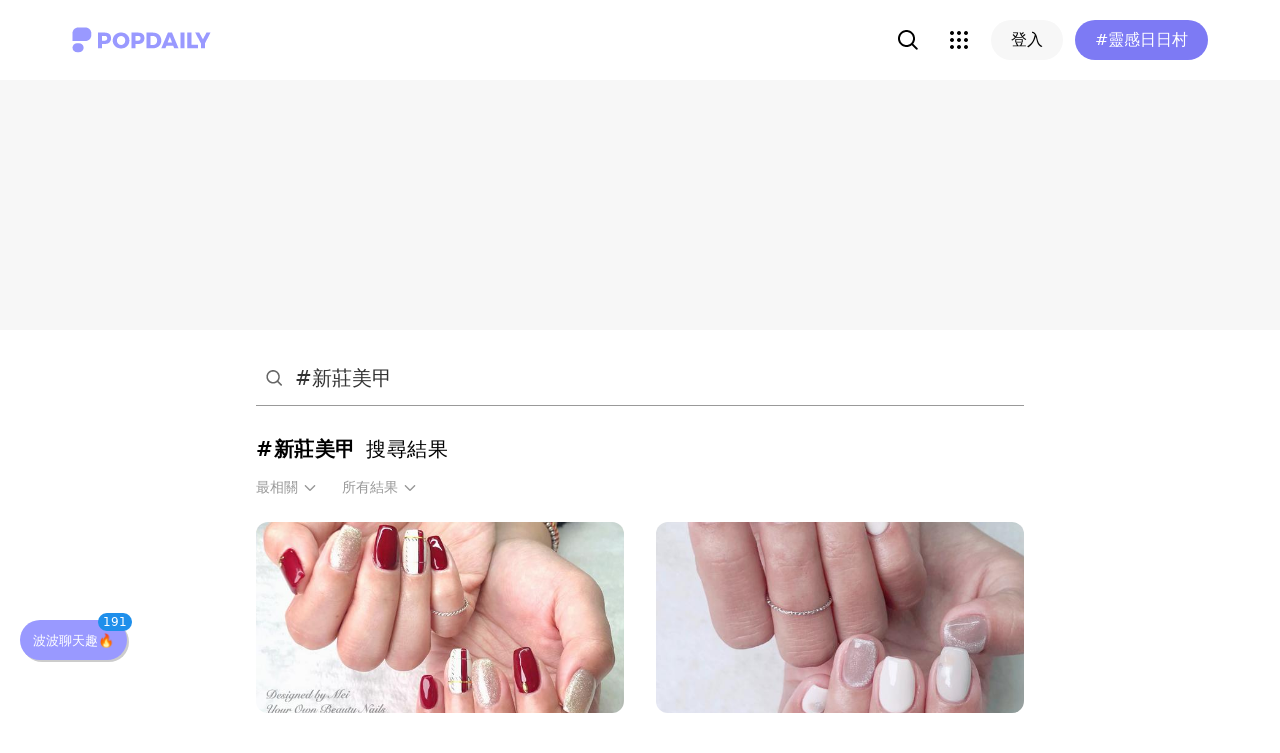

--- FILE ---
content_type: text/html; charset=utf-8
request_url: https://www.popdaily.com.tw/search/%23%E6%96%B0%E8%8E%8A%E7%BE%8E%E7%94%B2/6?filter=ALL&sort=RELEVANT
body_size: 36687
content:
<!DOCTYPE html><html lang="zh" dir="ltr"><head><link rel="dns-prefetch" href="https://www.popdaily.com.tw"/><link rel="dns-prefetch" href="https://static.popdaily.com.tw"/><link rel="dns-prefetch" href="//fonts.googleapis.com"/><link rel="shortcut icon" href="https://static.popdaily.com.tw/statics/favicons/202105favicon.png"/><meta name="viewport" content="initial-scale=1.0, width=device-width, maximum-scale=1.0, user-scalable=1, viewport-fit=cover"/><meta name="agd-partner-manual-verification"/><meta name="ahrefs-site-verification" content="f9bc7122d9782937c96d6d0beddc55335a624889c645eef2263008fad2f10275"/><meta charSet="utf-8"/><meta name="theme-color" content="#ffffff"/><meta name="application-name" content="PopDaily"/><meta name="dailymotion-domain-verification" content="dm4evxpwmstww0lxf"/><meta property="og:url" content="https://www.popdaily.com.tw/search/%23%E6%96%B0%E8%8E%8A%E7%BE%8E%E7%94%B2/6?filter=ALL&amp;sort=RELEVANT"/><meta property="og:site_name" content="PopDaily"/><meta property="og:locale" content="zh_TW"/><meta property="fb:app_id" content="1064594546929511"/><meta property="al:ios:app_name" content="PopDaily 波波黛莉的異想世界"/><meta property="al:ios:app_store_id" content="1410055224"/><meta property="al:ios:url" content="popdaily://search/%23%E6%96%B0%E8%8E%8A%E7%BE%8E%E7%94%B2/6?filter=ALL&amp;sort=RELEVANT"/><meta property="al:android:app_name" content="PopDaily 波波黛莉的異想世界"/><meta property="al:android:package" content="com.popdaily"/><meta property="al:web:should_fallback" content="true"/><meta property="og:type" content="website"/><meta property="og:title" content="PopDaily 波波黛莉的異想世界"/><meta property="og:description" content="PopDaily 波波黛莉的異想世界，女孩的吃喝玩樂、購物生活都在這：）"/><meta property="og:image" content="https://static.popdaily.com.tw/statics/images/og.jpg"/><meta property="og:image:width" content="1560"/><meta property="og:image:height" content="820"/><meta property="twitter:title" content="PopDaily 波波黛莉的異想世界"/><meta property="twitter:description" content="PopDaily 波波黛莉的異想世界，女孩的吃喝玩樂、購物生活都在這：）"/><meta property="twitter:image" content="https://static.popdaily.com.tw/statics/images/og.jpg"/><link rel="stylesheet" href="https://fonts.googleapis.com/css?family=Roboto:400,500,700&amp;display=swap" media="print"/><link rel="stylesheet" href="https://fonts.googleapis.com/css?family=Noto+Sans:400,700&amp;display=swap" media="print"/><script type="application/ld+json">{"@context":"https://schema.org","@type":"WebSite","url":"https://www.popdaily.com.tw/","potentialAction":{"@type":"SearchAction","target":"https://www.popdaily.com.tw/search/{search_term_string}","query-input":"required name=search_term_string"}}</script><script type="application/ld+json">{"@context":"https://schema.org","@type":"Organization","legalName":"PopDaily 波波黛莉的異想世界 - 台灣","url":"https://www.popdaily.com.tw","logo":"https://static.popdaily.com.tw/statics/images/popdaily-logo.svg","contactPoint":{"@type":"ContactPoint","telephone":"+886-2-87730883","contactType":"customer service","areaServed":"TW","availableLanguage":["Chinese"]},"sameAs":["https://www.facebook.com/PopDailyTW/","https://www.youtube.com/channel/UCa40JCy-ESpqENGHBmml7KA","https://www.instagram.com/popdaily/"]}</script><meta data-component="DefaultHead" data-debug="STATIC_DABLE_IO_DETECTION" data-next-side-isamp="FALSE" data-server-side-isamp="FALSE" data-isamp="FALSE" data-source="SERVER" data-dable-css-loaded="TRUE"/><title>「#新莊美甲」精選Top10懶人包-第6頁｜波波黛莉</title><meta name="description" content="美甲分享、美甲分享、美甲分享"/><link rel="canonical" href="https://www.popdaily.com.tw/search/%23%E6%96%B0%E8%8E%8A%E7%BE%8E%E7%94%B2?filter=ALL&amp;sort=RELEVANT"/><link type="application/rss+xml" rel="alternate" title="「#新莊美甲」精選Top10懶人包-第6頁｜波波黛莉" href="/api/v2/search/rss"/><script type="application/ld+json">{"@context":"https://schema.org","@type":"WebPage","name":"「#新莊美甲」精選Top10懶人包-第6頁｜波波黛莉","description":"美甲分享、美甲分享、美甲分享","keywords":["YOBNYourOwnBeautyNails美甲工作室","台灣美甲師","台灣美甲","指甲彩繪","格子美甲","格子光療","指甲","光療指甲","美甲","暈染光療","暈染美甲","暈染指甲","美甲設計","美甲彩繪","美甲工作室","造型美甲","光療凝膠指甲","光療凝膠","手繪指甲","手繪美甲","手繪光療","過年美甲","過年光療","新莊美甲","新莊美甲推薦","新莊美甲美睫","新莊美甲工作室"],"dateCreated":"2020-07-31T08:34:11.949Z","datePublished":"2020-07-31T08:34:11.949Z","dateModified":"2022-04-14T13:35:16.574Z","primaryImageOfPage":{"@type":"ImageObject","contentUrl":"https://static.popdaily.com.tw/u/202101/94582345-5a71-404a-88dd-0abeff4301e4.jpg"}}</script><script type="application/ld+json">{"@context":"https://schema.org","@type":"ItemList","itemListElement":[[{"@type":"ListItem","name":"美甲分享","image":"https://static.popdaily.com.tw/u/202101/94582345-5a71-404a-88dd-0abeff4301e4.jpg","url":"https://www.popdaily.com.tw/forum/beauty/868151","position":1},{"@type":"ListItem","name":"美甲分享","image":"https://static.popdaily.com.tw/u/202010/0a388975-e983-47e1-9537-89b203957799.jpg","url":"https://www.popdaily.com.tw/forum/beauty/805296","position":2},{"@type":"ListItem","name":"美甲分享","image":"https://static.popdaily.com.tw/u/202011/d43525da-5feb-47fa-b017-6931a9982ff5.jpg","url":"https://www.popdaily.com.tw/forum/beauty/827419","position":3},{"@type":"ListItem","name":"美甲分享","image":"https://static.popdaily.com.tw/u/202010/0001d1be-0314-4fba-a39e-b24124ed7185.jpg","url":"https://www.popdaily.com.tw/forum/beauty/811170","position":4},{"@type":"ListItem","name":"美甲分享","image":"https://static.popdaily.com.tw/u/202101/aa87eb05-92a8-4edb-b8e5-467fc40a1e2c.jpg","url":"https://www.popdaily.com.tw/forum/beauty/875729","position":5},{"@type":"ListItem","name":"美甲分享","image":"https://static.popdaily.com.tw/u/202101/fcea027c-3d49-4526-8db3-43f316bc59ec.jpg","url":"https://www.popdaily.com.tw/forum/beauty/873288","position":6},{"@type":"ListItem","name":"美甲分享","image":"https://static.popdaily.com.tw/u/202012/64ca4a41-1bde-49d3-bd97-989a3ca7ec06.jpg","url":"https://www.popdaily.com.tw/forum/beauty/853424","position":7},{"@type":"ListItem","name":"美甲分享","image":"https://static.popdaily.com.tw/u/202008/2858af42-d548-41e9-ab60-ddf059e4b98c.jpg","url":"https://www.popdaily.com.tw/forum/life/747025","position":8},{"@type":"ListItem","name":"美甲分享","image":"https://static.popdaily.com.tw/u/202010/fbe349bf-8333-4692-92b8-22be58e51acf.jpg","url":"https://www.popdaily.com.tw/forum/beauty/815279","position":9},{"@type":"ListItem","name":"美甲分享","image":"https://static.popdaily.com.tw/u/202101/2c55f9bb-8fac-49de-be19-fc7de5cc3a2f.jpg","url":"https://www.popdaily.com.tw/forum/beauty/871577","position":10}]]}</script><script type="application/ld+json">{"@context":"https://schema.org","@type":"BreadcrumbList","itemListElement":[{"@type":"ListItem","position":1,"name":"PopDaily 波波黛莉的異想世界","item":"https://www.popdaily.com.tw"},{"@type":"ListItem","position":2,"name":"你正在PopDaily搜尋","item":"https://www.popdaily.com.tw/search"},{"@type":"ListItem","position":3,"name":"#新莊美甲","item":"https://www.popdaily.com.tw/search/#新莊美甲/6"}]}</script><link rel="stylesheet" href="/statics/css/reset.min.css"/><meta name="next-head-count" content="43"/><link rel="amphtml" href="/search/%23%E6%96%B0%E8%8E%8A%E7%BE%8E%E7%94%B2/6?filter=ALL&amp;sort=RELEVANT&amp=1"/><link rel="preload" href="https://static.popdaily.com.tw/_next/static/css/styles.ab552bce.chunk.css" as="style"/><link rel="stylesheet" href="https://static.popdaily.com.tw/_next/static/css/styles.ab552bce.chunk.css" data-n-p=""/><noscript data-n-css=""></noscript><link rel="preload" href="https://static.popdaily.com.tw/_next/static/chunks/main-6657e7c097776cda6550.js" as="script"/><link rel="preload" href="https://static.popdaily.com.tw/_next/static/chunks/webpack-8cd40f85cbe1bce6f8b9.js" as="script"/><link rel="preload" href="https://static.popdaily.com.tw/_next/static/chunks/framework.ac0b14255009e9206045.js" as="script"/><link rel="preload" href="https://static.popdaily.com.tw/_next/static/chunks/962438cc.fa278eff594681a25d3b.js" as="script"/><link rel="preload" href="https://static.popdaily.com.tw/_next/static/chunks/ee759108.2e757d5645346339665f.js" as="script"/><link rel="preload" href="https://static.popdaily.com.tw/_next/static/chunks/commons.a2556ffe5f599441f20d.js" as="script"/><link rel="preload" href="https://static.popdaily.com.tw/_next/static/chunks/3e2006ba7a61388456aba42a9339be8fce3f3449.e4bcaaa9765aaf52c009.js" as="script"/><link rel="preload" href="https://static.popdaily.com.tw/_next/static/chunks/eb868af0890f79abc52f7d105a2884f9d1a90726.2f11fee125776e8e0df1.js" as="script"/><link rel="preload" href="https://static.popdaily.com.tw/_next/static/chunks/92c9d0c5572da0ac6aadd26d34d0c58d89887624.2295795c5e3e35b69c4a.js" as="script"/><link rel="preload" href="https://static.popdaily.com.tw/_next/static/chunks/e43b76f59525391920dbd2ec5ba7798cd022e815.520f8b4d0b6690922a5f.js" as="script"/><link rel="preload" href="https://static.popdaily.com.tw/_next/static/chunks/11ae85dc0c13180e587cc9a387f418f3749a3485.d3e12e1cd550f352a1db.js" as="script"/><link rel="preload" href="https://static.popdaily.com.tw/_next/static/chunks/979636038a1fa223bbf584e60729fae4d689bbae.37f5b7f9dd232b2e7aa6.js" as="script"/><link rel="preload" href="https://static.popdaily.com.tw/_next/static/chunks/7f115c52912b6f375c36010d813d6de62a2bf284.3f38a2944dde4c915df1.js" as="script"/><link rel="preload" href="https://static.popdaily.com.tw/_next/static/chunks/342baba932351b1e44c13c1df6d251aaed4c33da.092faa7c4576748cc576.js" as="script"/><link rel="preload" href="https://static.popdaily.com.tw/_next/static/chunks/773bc2f660cc9db4bf4f30a4d4c665394d318bbf.00abff46d653472c6195.js" as="script"/><link rel="preload" href="https://static.popdaily.com.tw/_next/static/chunks/c38c03ced2cd6cd275f350ad68f22612d5d740c3.b8c24f3e7e5a83d2e79a.js" as="script"/><link rel="preload" href="https://static.popdaily.com.tw/_next/static/chunks/f647831cc54b1e12f76d6736277ba056eb3ee6a6.64a714ba20fb78272e45.js" as="script"/><link rel="preload" href="https://static.popdaily.com.tw/_next/static/chunks/08cacea111fa6fbe53105f43aec9c574af6c0b46.1b3fccad8acb43829284.js" as="script"/><link rel="preload" href="https://static.popdaily.com.tw/_next/static/chunks/3dd9391fc016551fcf23387d4d141fbf9134cf5f.f8fa1e1fc3515c843779.js" as="script"/><link rel="preload" href="https://static.popdaily.com.tw/_next/static/chunks/8764aea244c622a0157f9491e5f453c9d6ed3716.54e0a6405cc3b228d386.js" as="script"/><link rel="preload" href="https://static.popdaily.com.tw/_next/static/chunks/ed4e79ed9043a00423232d5543bb364d8486ae76.3a00a5dfb369af67b982.js" as="script"/><link rel="preload" href="https://static.popdaily.com.tw/_next/static/chunks/pages/_app-3262b0b99f493b9fbc73.js" as="script"/><link rel="preload" href="https://static.popdaily.com.tw/_next/static/chunks/bc26bf1d0f010b14341279ff85fd876593b640db.2a1692abbf869022edd1.js" as="script"/><link rel="preload" href="https://static.popdaily.com.tw/_next/static/chunks/279fc3e2cb3912600f127cf1183362e8ac873056.c9ea7e1dee43d846234c.js" as="script"/><link rel="preload" href="https://static.popdaily.com.tw/_next/static/chunks/6ad6845375703a92b325d0a2f79685ed14938504.f9c969d5d780b33fec6a.js" as="script"/><link rel="preload" href="https://static.popdaily.com.tw/_next/static/chunks/096ae73fec3a957f9bbd3800e3733c35ccbf711a.9419603dae26a5d29f57.js" as="script"/><link rel="preload" href="https://static.popdaily.com.tw/_next/static/chunks/4f34923bc73bbe5ed24f3393ffe8d7961870864f.be8f10b3e6ea6da1a59c.js" as="script"/><link rel="preload" href="https://static.popdaily.com.tw/_next/static/chunks/62b5e47437be4a7112155448964f968a7cc02484.37cd3efc78f221cb7079.js" as="script"/><link rel="preload" href="https://static.popdaily.com.tw/_next/static/chunks/6d14129d171b52fb0f25b7941762ea145bdf1d9a.1757fc22e02cccacd160.js" as="script"/><link rel="preload" href="https://static.popdaily.com.tw/_next/static/chunks/efeae2d809ef93999470033cb4460a1e702b31f9.b4e75be4067074639f9e.js" as="script"/><link rel="preload" href="https://static.popdaily.com.tw/_next/static/chunks/c159a05ce15aba1c78fd1e43573dea4d1b90dfa6.ae6a3df809f532cfa0a3.js" as="script"/><link rel="preload" href="https://static.popdaily.com.tw/_next/static/chunks/styles.95e19830f71122f060f9.js" as="script"/><link rel="preload" href="https://static.popdaily.com.tw/_next/static/chunks/pages/search/%5Bkeyword%5D/%5Bpage%5D-317bdeb776303d418ffb.js" as="script"/><style id="__jsx-1314520290">.layout-content.jsx-1314520290{background-color:#ffffff;width:100%;min-height:100vh;box-sizing:border-box;}.layout-content.jsx-1314520290 .content.jsx-1314520290{width:100%;-webkit-flex:1;-ms-flex:1;flex:1;box-sizing:border-box;}@media only screen and (max-width:500px){.layout-content.jsx-1314520290 .content.jsx-1314520290{padding-top:0;}}.layout-content.jsx-1314520290 .content.jsx-1314520290 .ad{padding:0;margin:0 auto;box-sizing:border-box;}.layout-content.jsx-1314520290 .content.jsx-1314520290 .ad:empty{display:none;}.layout-content.jsx-1314520290 .content.jsx-1314520290 .content__block{margin-right:auto;margin-left:auto;}@media (min-width:576px){.layout-content.jsx-1314520290 .content.jsx-1314520290 .content__block{max-width:576px;}}@media (min-width:768px){.layout-content.jsx-1314520290 .content.jsx-1314520290 .content__block{max-width:768px;}}@media (min-width:992px){.layout-content.jsx-1314520290 .content.jsx-1314520290 .content__block{max-width:992px;}}@media (min-width:1216px){.layout-content.jsx-1314520290 .content.jsx-1314520290 .content__block{max-width:1216px;}}.layout-content.jsx-1314520290 .content.jsx-1314520290 .content__block.content__block--fullWidth > div{background-color:#fff;margin-bottom:15px;}.layout-content.jsx-1314520290 .content.jsx-1314520290 .content__block.content__block--radius{padding-right:15px;padding-left:15px;}.layout-content.jsx-1314520290 .content.jsx-1314520290 .content__block.content__block--radius > div{border-radius:4px;margin-bottom:15px;background:#fff;}.layout-content.jsx-1314520290 .Toastify__toast{padding:14px 12px;border-radius:8px;overflow:hidden;min-height:unset;color:#fff;}.layout-content.jsx-1314520290 .Toastify__toast::before{content:'';display:inline-block;width:20px;height:20px;margin-right:8px;background-size:contain;background-position:center;background-repeat:no-repeat;}.layout-content.jsx-1314520290 .Toastify__toast--default{background-color:rgba(51,51,51,0.98);}.layout-content.jsx-1314520290 .Toastify__toast--default::before{background-image:url("https://static.popdaily.com.tw/statics/images/toast/default.png");}.layout-content.jsx-1314520290 .Toastify__toast--success{background-color:rgba(0,209,181,0.98);}.layout-content.jsx-1314520290 .Toastify__toast--success::before{background-image:url("https://static.popdaily.com.tw/statics/images/toast/success.png");}.layout-content.jsx-1314520290 .Toastify__toast--error{background-color:rgba(234,98,98,0.98);}.layout-content.jsx-1314520290 .Toastify__toast--error::before{background-image:url("https://static.popdaily.com.tw/statics/images/toast/error.png");}.layout-content.jsx-1314520290 .toastStyle{bottom:80px;padding:0 16px;}.layout-content.jsx-1314520290 .toastBodyStyle{font-family:'GenJyuuGothic','Microsoft YaHei','Microsoft JhengHei','Helvetica','Arial',sans-serif;line-height:20px;font-size:14px;}.layout-content.jsx-1314520290 .toast__zoomIn{-webkit-animation-name:zoomIn-jsx-1314520290;animation-name:zoomIn-jsx-1314520290;}@-webkit-keyframes zoomIn-jsx-1314520290{from{opacity:0;-webkit-transform:scale3d(0.8,0.8,0.8);-ms-transform:scale3d(0.8,0.8,0.8);transform:scale3d(0.8,0.8,0.8);}50%{opacity:1;}}@keyframes zoomIn-jsx-1314520290{from{opacity:0;-webkit-transform:scale3d(0.8,0.8,0.8);-ms-transform:scale3d(0.8,0.8,0.8);transform:scale3d(0.8,0.8,0.8);}50%{opacity:1;}}.layout-content.jsx-1314520290 .toast__zoomOut{-webkit-animation-name:zoomOut-jsx-1314520290;animation-name:zoomOut-jsx-1314520290;}@-webkit-keyframes zoomOut-jsx-1314520290{from{opacity:1;}50%{opacity:0;-webkit-transform:scale3d(0.8,0.8,0.8);-ms-transform:scale3d(0.8,0.8,0.8);transform:scale3d(0.8,0.8,0.8);}to{opacity:0;}}@keyframes zoomOut-jsx-1314520290{from{opacity:1;}50%{opacity:0;-webkit-transform:scale3d(0.8,0.8,0.8);-ms-transform:scale3d(0.8,0.8,0.8);transform:scale3d(0.8,0.8,0.8);}to{opacity:0;}}.layout-content.jsx-1314520290 .loadStop{text-align:center;color:#999;width:100%;padding-top:30px;padding-bottom:100px;padding-bottom:calc(100px + constant(safe-area-inset-bottom));padding-bottom:calc(100px + env(safe-area-inset-bottom));}body *{box-sizing:border-box;}.httpStatusError{display:-webkit-box;display:-webkit-flex;display:-ms-flexbox;display:flex;-webkit-flex-flow:column;-ms-flex-flow:column;flex-flow:column;-webkit-box-pack:start;-webkit-justify-content:flex-start;-ms-flex-pack:start;justify-content:flex-start;-webkit-align-items:center;-webkit-box-align:center;-ms-flex-align:center;align-items:center;margin:0 auto;padding:16px 0;}.httpStatusError img{display:block;width:100%;max-width:300px;margin:0 auto;}@media only screen and (max-width:600px){.httpStatusError img{min-width:350px;}}@media only screen and (min-width:768px){.httpStatusError img{min-width:400px;}}@media only screen and (min-width:992px){.httpStatusError img{min-width:450px;}}@media only screen and (min-width:1200px){.httpStatusError img{min-width:500px;}}.httpStatusError p{font-family:"Noto sans","Roboto","Helvetica Neue",Helvetica,Arial,"Noto Sans TC","Microsoft JhengHei","PingFang TC",sans-serif;font-style:normal;font-weight:500;font-size:16px;line-height:24px;text-align:center;color:#414141;margin-top:16px;}.httpStatusError p:empty{display:none;}</style><style id="jss-server-side"></style><style data-styled="" data-styled-version="5.1.1">.kHYxAc{--bg-opacity:0.98;background-color:rgba(125,122,244,var(--bg-opacity));--text-opacity:1;color:rgba(255,255,255,var(--text-opacity));position:-webkit-sticky;position:sticky;top:0;z-index:1001;-webkit-backdrop-filter:blur(4px);backdrop-filter:blur(4px);padding:10px 16px 8px 12px;height:var(--download-bar-height);display:grid;grid-template:'close slogan href' auto '_ logo href' auto / auto 1fr auto;-webkit-align-items:center;-webkit-box-align:center;-ms-flex-align:center;align-items:center;grid-gap:2px 8px;}/*!sc*/
@media (min-width:768px){.kHYxAc{display:none;}}/*!sc*/
data-styled.g3[id="Container-sc-7kvwog-0"]{content:"kHYxAc,"}/*!sc*/
.fbILTH{font-weight:500;line-height:1;border:none;cursor:pointer;white-space:nowrap;-webkit-user-select:none;-moz-user-select:none;-ms-user-select:none;user-select:none;display:-webkit-inline-box;display:-webkit-inline-flex;display:-ms-inline-flexbox;display:inline-flex;-webkit-box-pack:center;-webkit-justify-content:center;-ms-flex-pack:center;justify-content:center;-webkit-align-items:center;-webkit-box-align:center;-ms-flex-align:center;align-items:center;border-radius:28px;-webkit-transition:0.1s;transition:0.1s;--bg-opacity:1;background-color:rgba(247,247,247,var(--bg-opacity));--text-opacity:1;color:rgba(0,0,0,var(--text-opacity));font-size:14px;padding:0 12px;height:32px;--text-opacity:1;color:rgba(125,122,244,var(--text-opacity));grid-area:href;}/*!sc*/
.fbILTH[disabled]{opacity:0.3;}/*!sc*/
.fbILTH:hover{--text-opacity:0.6;}/*!sc*/
.fbILTH:active{--text-opacity:0.6;background-color:#e6e6e6;}/*!sc*/
.fbILTH > svg{width:16px;height:16px;margin-right:4px;}/*!sc*/
data-styled.g4[id="StyledButton-sc-7kvwog-1"]{content:"fbILTH,"}/*!sc*/
.kdFOPt{font-size:18px;grid-area:slogan;line-height:24px;font-weight:bold;}/*!sc*/
data-styled.g5[id="Slogan-sc-7kvwog-2"]{content:"kdFOPt,"}/*!sc*/
.kMCuru{font-size:12px;grid-area:logo;line-height:16px;}/*!sc*/
data-styled.g6[id="Popdaily-sc-7kvwog-3"]{content:"kMCuru,"}/*!sc*/
.fvErMY{position:absolute;right:80px;bottom:0;z-index:-1;}/*!sc*/
data-styled.g7[id="StyledBeansIcon-sc-7kvwog-4"]{content:"fvErMY,"}/*!sc*/
.eUZFBm{width:40px;height:40px;padding:13px;margin:-13px;}/*!sc*/
data-styled.g8[id="CloseButton-sc-7kvwog-5"]{content:"eUZFBm,"}/*!sc*/
.knUgQh{width:40px;height:40px;border-radius:1em;position:relative;display:-webkit-box;display:-webkit-flex;display:-ms-flexbox;display:flex;-webkit-box-pack:center;-webkit-justify-content:center;-ms-flex-pack:center;justify-content:center;-webkit-align-items:center;-webkit-box-align:center;-ms-flex-align:center;align-items:center;}/*!sc*/
.knUgQh:hover{--bg-opacity:1;background-color:rgba(247,247,247,var(--bg-opacity));}/*!sc*/
data-styled.g9[id="IconButton-apjy3v-0"]{content:"knUgQh,"}/*!sc*/
.lghfKA{position:relative;}/*!sc*/
data-styled.g31[id="Container-sc-1yacp6y-0"]{content:"lghfKA,"}/*!sc*/
.kNvomJ{font-weight:500;line-height:1;border:none;cursor:pointer;white-space:nowrap;-webkit-user-select:none;-moz-user-select:none;-ms-user-select:none;user-select:none;display:-webkit-inline-box;display:-webkit-inline-flex;display:-ms-inline-flexbox;display:inline-flex;-webkit-box-pack:center;-webkit-justify-content:center;-ms-flex-pack:center;justify-content:center;-webkit-align-items:center;-webkit-box-align:center;-ms-flex-align:center;align-items:center;border-radius:28px;-webkit-transition:0.1s;transition:0.1s;--bg-opacity:1;background-color:rgba(247,247,247,var(--bg-opacity));--text-opacity:1;color:rgba(0,0,0,var(--text-opacity));font-size:16px;padding:0 20px;height:40px;--bg-opacity:1;background-color:rgba(125,122,244,var(--bg-opacity));--text-opacity:1;color:rgba(255,255,255,var(--text-opacity));padding:0 12px;margin-left:12px;}/*!sc*/
.kNvomJ[disabled]{opacity:0.3;}/*!sc*/
.kNvomJ:hover{--text-opacity:0.6;}/*!sc*/
.kNvomJ:active{--text-opacity:0.6;background-color:#e6e6e6;}/*!sc*/
.kNvomJ > svg{width:20px;height:20px;margin-right:4px;}/*!sc*/
.kNvomJ:active{--bg-opacity:1;background-color:rgba(96,86,219,var(--bg-opacity));}/*!sc*/
@media (min-width:768px){.kNvomJ{padding:0 20px;}}/*!sc*/
data-styled.g40[id="StyledButton-dv800z-0"]{content:"kNvomJ,"}/*!sc*/
.bXAoob{display:inline;}/*!sc*/
@media (min-width:768px){.bXAoob{display:none;}}/*!sc*/
data-styled.g41[id="MobileText-dv800z-1"]{content:"bXAoob,"}/*!sc*/
.gYEiBm{display:none;}/*!sc*/
@media (min-width:768px){.gYEiBm{display:inline;}}/*!sc*/
data-styled.g42[id="DesktopText-dv800z-2"]{content:"gYEiBm,"}/*!sc*/
.bCyTqL{--bg-opacity:1;background-color:rgba(255,255,255,var(--bg-opacity));left:0;z-index:1000;--header-height:0px;--is-header-visible:0;-webkit-transition:top 0.3s ease;transition:top 0.3s ease;will-change:top;top:calc(var(--header-height) * var(--is-header-visible) + var(--download-bar-height));position:-webkit-sticky;position:sticky;}/*!sc*/
@media (min-width:768px){.bCyTqL{top:0;}}/*!sc*/
data-styled.g58[id="Background-u4eoc-0"]{content:"bCyTqL,"}/*!sc*/
.MBjJp{font-size:16px;max-width:1168px;margin:0 auto;display:-webkit-box;display:-webkit-flex;display:-ms-flexbox;display:flex;-webkit-align-items:center;-webkit-box-align:center;-ms-flex-align:center;align-items:center;padding-left:1rem;padding-right:1rem;height:48px;}/*!sc*/
@media (min-width:768px){.MBjJp{height:80px;}}/*!sc*/
.MBjJp .Button-v2d08m-0{font-size:14px;padding:0 12px;height:32px;}/*!sc*/
.MBjJp .Button-v2d08m-0 > svg{width:16px;height:16px;margin-right:4px;}/*!sc*/
@media (min-width:768px){.MBjJp .Button-v2d08m-0{font-size:16px;padding:0 20px;height:40px;}.MBjJp .Button-v2d08m-0 > svg{width:20px;height:20px;margin-right:4px;}}/*!sc*/
data-styled.g59[id="Container-u4eoc-1"]{content:"MBjJp,"}/*!sc*/
.iWjvhx{margin-right:22px;}/*!sc*/
data-styled.g60[id="LogoContainer-u4eoc-2"]{content:"iWjvhx,"}/*!sc*/
.fRQtqw{font-weight:500;line-height:1;border:none;cursor:pointer;white-space:nowrap;-webkit-user-select:none;-moz-user-select:none;-ms-user-select:none;user-select:none;display:-webkit-inline-box;display:-webkit-inline-flex;display:-ms-inline-flexbox;display:inline-flex;-webkit-box-pack:center;-webkit-justify-content:center;-ms-flex-pack:center;justify-content:center;-webkit-align-items:center;-webkit-box-align:center;-ms-flex-align:center;align-items:center;border-radius:28px;-webkit-transition:0.1s;transition:0.1s;--bg-opacity:1;background-color:rgba(247,247,247,var(--bg-opacity));--text-opacity:1;color:rgba(0,0,0,var(--text-opacity));font-size:16px;padding:0 20px;height:40px;display:none;}/*!sc*/
.fRQtqw[disabled]{opacity:0.3;}/*!sc*/
.fRQtqw:hover{--text-opacity:0.6;}/*!sc*/
.fRQtqw:active{--text-opacity:0.6;background-color:#e6e6e6;}/*!sc*/
.fRQtqw > svg{width:20px;height:20px;margin-right:4px;}/*!sc*/
@media (min-width:768px){.fRQtqw{display:-webkit-inline-box;display:-webkit-inline-flex;display:-ms-inline-flexbox;display:inline-flex;}}/*!sc*/
data-styled.g62[id="LoginButton-u4eoc-4"]{content:"fRQtqw,"}/*!sc*/
.gdPHej{display:-webkit-box;display:-webkit-flex;display:-ms-flexbox;display:flex;-webkit-box-flex:1;-webkit-flex-grow:1;-ms-flex-positive:1;flex-grow:1;-webkit-box-pack:end;-webkit-justify-content:flex-end;-ms-flex-pack:end;justify-content:flex-end;-webkit-align-items:center;-webkit-box-align:center;-ms-flex-align:center;align-items:center;}/*!sc*/
.gdPHej > * + *{margin-left:8px;}/*!sc*/
@media (min-width:768px){.gdPHej > * + *{margin-left:12px;}}/*!sc*/
data-styled.g63[id="ButtonContainer-u4eoc-5"]{content:"gdPHej,"}/*!sc*/
.dGuUBt{display:none;}/*!sc*/
@media (min-width:768px){.dGuUBt{display:block;-webkit-flex-shrink:0;-ms-flex-negative:0;flex-shrink:0;width:100%;cursor:pointer;-webkit-transition-property:background-color,border-color,color,fill,stroke,opacity,box-shadow,-webkit-transform;-webkit-transition-property:background-color,border-color,color,fill,stroke,opacity,box-shadow,transform;transition-property:background-color,border-color,color,fill,stroke,opacity,box-shadow,transform;-webkit-transition-duration:500ms;transition-duration:500ms;margin-bottom:28px;width:368px;}.dGuUBt:hover{opacity:0.8;}}/*!sc*/
data-styled.g199[id="Container-sc-111mjqg-0"]{content:"dGuUBt,"}/*!sc*/
.cYeqMg{margin-bottom:0.5rem;height:24px;}/*!sc*/
.cYeqMg a{display:-webkit-box;display:-webkit-flex;display:-ms-flexbox;display:flex;-webkit-box-pack:justify;-webkit-justify-content:space-between;-ms-flex-pack:justify;justify-content:space-between;}/*!sc*/
.cYeqMg img{border-radius:9999px;width:24px;height:24px;}/*!sc*/
.cYeqMg .publisher{display:-webkit-box;display:-webkit-flex;display:-ms-flexbox;display:flex;}/*!sc*/
.cYeqMg .publisher .avatar{margin-right:0.5rem;}/*!sc*/
.cYeqMg .publisher .name{--text-opacity:1;color:rgba(0,0,0,var(--text-opacity));font-size:.875rem;font-weight:500;line-height:24px;}/*!sc*/
.cYeqMg .time{--text-opacity:1;color:rgba(102,102,102,var(--text-opacity));font-size:.75rem;line-height:24px;}/*!sc*/
data-styled.g200[id="PublishInfo-sc-111mjqg-1"]{content:"cYeqMg,"}/*!sc*/
.ewjZXk{margin-bottom:0.5rem;}/*!sc*/
.ewjZXk img{border-radius:12px;object-fit:cover;}/*!sc*/
data-styled.g201[id="ArticleImageContainer-sc-111mjqg-2"]{content:"ewjZXk,"}/*!sc*/
.ioxLsq{position:relative;padding-top:52%;}/*!sc*/
.ioxLsq img{width:100%;height:100%;object-fit:cover;position:absolute;top:0;bottom:0;right:0;left:0;}/*!sc*/
data-styled.g202[id="ArticleImage-sc-111mjqg-3"]{content:"ioxLsq,"}/*!sc*/
.cRQlDz{--text-opacity:1;color:rgba(125,122,244,var(--text-opacity));margin-bottom:0.5rem;max-height:20px;line-height:20px;overflow:hidden;text-overflow:ellipsis;white-space:nowrap;}/*!sc*/
.cRQlDz a{font-size:0.875rem;}/*!sc*/
.cRQlDz a:not(:last-child)::after{margin-left:0.5rem;margin-right:0.5rem;content:'∙';}/*!sc*/
data-styled.g203[id="Tags-sc-111mjqg-4"]{content:"cRQlDz,"}/*!sc*/
.gXOuxK{--text-opacity:1;color:rgba(0,0,0,var(--text-opacity));font-weight:600;margin-bottom:0.5rem;font-size:1rem;max-height:48px;overflow:hidden;text-overflow:ellipsis;display:-webkit-box;-webkit-line-clamp:3;-webkit-box-orient:vertical;}/*!sc*/
@media (min-width:768px){.gXOuxK{font-size:20px;max-height:84px;}}/*!sc*/
data-styled.g204[id="Text-sc-111mjqg-5"]{content:"gXOuxK,"}/*!sc*/
.dbUxXK{display:-webkit-box;display:-webkit-flex;display:-ms-flexbox;display:flex;width:100%;cursor:pointer;-webkit-transition-property:background-color,border-color,color,fill,stroke,opacity,box-shadow,-webkit-transform;-webkit-transition-property:background-color,border-color,color,fill,stroke,opacity,box-shadow,transform;transition-property:background-color,border-color,color,fill,stroke,opacity,box-shadow,transform;-webkit-transition-duration:500ms;transition-duration:500ms;margin-bottom:20px;}/*!sc*/
@media (min-width:768px){.dbUxXK{display:none;}}/*!sc*/
data-styled.g205[id="Container-sc-18b9nl7-0"]{content:"dbUxXK,"}/*!sc*/
.fYnVgV{margin-bottom:0.5rem;--text-opacity:1;color:rgba(102,102,102,var(--text-opacity));font-size:.75rem;}/*!sc*/
data-styled.g206[id="Publish-sc-18b9nl7-1"]{content:"fYnVgV,"}/*!sc*/
.kAOURT{margin-right:0.75rem;-webkit-flex-shrink:0;-ms-flex-negative:0;flex-shrink:0;width:80px;height:80px;}/*!sc*/
.kAOURT img{border-radius:12px;object-fit:cover;}/*!sc*/
data-styled.g207[id="ArticleImageContainer-sc-18b9nl7-2"]{content:"kAOURT,"}/*!sc*/
.bAvupd{width:80px;height:80px;}/*!sc*/
.bAvupd img{width:100%;height:100%;object-fit:cover;}/*!sc*/
data-styled.g208[id="ArticleImage-sc-18b9nl7-3"]{content:"bAvupd,"}/*!sc*/
.QJQUz{width:0;-webkit-box-flex:1;-webkit-flex-grow:1;-ms-flex-positive:1;flex-grow:1;}/*!sc*/
data-styled.g209[id="TextContainer-sc-18b9nl7-4"]{content:"QJQUz,"}/*!sc*/
.ewsDCR{--text-opacity:1;color:rgba(125,122,244,var(--text-opacity));margin-bottom:0.25rem;max-height:20px;line-height:20px;overflow:hidden;text-overflow:ellipsis;white-space:nowrap;}/*!sc*/
.ewsDCR a{font-size:.75rem;}/*!sc*/
.ewsDCR a:not(:last-child)::after{margin-left:0.5rem;margin-right:0.5rem;content:'∙';}/*!sc*/
@media(min-width:400 px){.ewsDCR a{font-size:0.875rem;}}/*!sc*/
data-styled.g210[id="Tags-sc-18b9nl7-5"]{content:"ewsDCR,"}/*!sc*/
.hXRkdn{--text-opacity:1;color:rgba(51,51,51,var(--text-opacity));font-size:1rem;font-weight:500;line-height:135%;max-height:66px;overflow:hidden;text-overflow:ellipsis;display:-webkit-box;-webkit-line-clamp:3;-webkit-box-orient:vertical;}/*!sc*/
data-styled.g211[id="Title-sc-18b9nl7-6"]{content:"hXRkdn,"}/*!sc*/
.nbMhC{display:-webkit-box;display:-webkit-flex;display:-ms-flexbox;display:flex;-webkit-align-items:center;-webkit-box-align:center;-ms-flex-align:center;align-items:center;font-size:12px;line-height:1;-webkit-letter-spacing:1px;-moz-letter-spacing:1px;-ms-letter-spacing:1px;letter-spacing:1px;cursor:pointer;}/*!sc*/
.nbMhC * + *{margin-left:4px;}/*!sc*/
.nbMhC svg{width:12px;height:12px;display:none;}/*!sc*/
@media (min-width:768px){.nbMhC svg{display:block;}}/*!sc*/
data-styled.g212[id="Container-ab5uy8-0"]{content:"nbMhC,"}/*!sc*/
.hzmeEc{display:-webkit-box;display:-webkit-flex;display:-ms-flexbox;display:flex;-webkit-box-pack:center;-webkit-justify-content:center;-ms-flex-pack:center;justify-content:center;-webkit-align-items:center;-webkit-box-align:center;-ms-flex-align:center;align-items:center;border-radius:9999px;cursor:pointer;height:28px;width:28px;font-size:14px;}/*!sc*/
.hzmeEc:hover{--bg-opacity:0.08;background-color:rgba(125,122,244,var(--bg-opacity));}/*!sc*/
.bScAgQ{display:-webkit-box;display:-webkit-flex;display:-ms-flexbox;display:flex;-webkit-box-pack:center;-webkit-justify-content:center;-ms-flex-pack:center;justify-content:center;-webkit-align-items:center;-webkit-box-align:center;-ms-flex-align:center;align-items:center;border-radius:9999px;cursor:pointer;height:28px;width:28px;font-size:14px;cursor:default;}/*!sc*/
.gyLxeM{display:-webkit-box;display:-webkit-flex;display:-ms-flexbox;display:flex;-webkit-box-pack:center;-webkit-justify-content:center;-ms-flex-pack:center;justify-content:center;-webkit-align-items:center;-webkit-box-align:center;-ms-flex-align:center;align-items:center;border-radius:9999px;cursor:pointer;height:28px;width:28px;font-size:14px;--bg-opacity:1;background-color:rgba(125,122,244,var(--bg-opacity));--text-opacity:1;color:rgba(255,255,255,var(--text-opacity));}/*!sc*/
data-styled.g213[id="Container-sc-1y7pss9-0"]{content:"hzmeEc,bScAgQ,gyLxeM,"}/*!sc*/
.kaCGif{display:-webkit-box;display:-webkit-flex;display:-ms-flexbox;display:flex;-webkit-box-pack:center;-webkit-justify-content:center;-ms-flex-pack:center;justify-content:center;--text-opacity:1;color:rgba(153,153,153,var(--text-opacity));}/*!sc*/
.kaCGif * + *{margin-left:4px;}/*!sc*/
@media (min-width:768px){.kaCGif{display:none;}}/*!sc*/
data-styled.g215[id="MobileContainer-sc-1tgnr9l-1"]{content:"kaCGif,"}/*!sc*/
.dmkSvW{display:-webkit-box;display:-webkit-flex;display:-ms-flexbox;display:flex;-webkit-box-pack:center;-webkit-justify-content:center;-ms-flex-pack:center;justify-content:center;--text-opacity:1;color:rgba(153,153,153,var(--text-opacity));display:none;}/*!sc*/
.dmkSvW * + *{margin-left:4px;}/*!sc*/
@media (min-width:768px){.dmkSvW{display:-webkit-box;display:-webkit-flex;display:-ms-flexbox;display:flex;}}/*!sc*/
data-styled.g216[id="DesktopContainer-sc-1tgnr9l-2"]{content:"dmkSvW,"}/*!sc*/
.kXICxM{display:-webkit-box;display:-webkit-flex;display:-ms-flexbox;display:flex;width:100%;-webkit-align-items:center;-webkit-box-align:center;-ms-flex-align:center;align-items:center;padding:0 8px;height:56px;border-bottom:1px solid #999999;}/*!sc*/
data-styled.g217[id="Container-sc-9habej-0"]{content:"kXICxM,"}/*!sc*/
.kmBYJg{--text-opacity:1;color:rgba(102,102,102,var(--text-opacity));width:20px;height:20px;}/*!sc*/
data-styled.g218[id="StyledSearchIcon-sc-9habej-1"]{content:"kmBYJg,"}/*!sc*/
.irQLoQ{width:100%;margin-left:12px;}/*!sc*/
data-styled.g219[id="StyledForm-sc-9habej-2"]{content:"irQLoQ,"}/*!sc*/
.gjMynp{border-width:0;outline:0;display:block;width:100%;background-color:transparent;--text-opacity:1;color:rgba(51,51,51,var(--text-opacity));line-height:1.333;caret-color:#7D7AF4;font-size:20px;}/*!sc*/
.gjMynp::-webkit-input-placeholder{--placeholder-opacity:1;color:rgba(204,204,204,var(--placeholder-opacity));}/*!sc*/
.gjMynp::-moz-placeholder{--placeholder-opacity:1;color:rgba(204,204,204,var(--placeholder-opacity));}/*!sc*/
.gjMynp:-ms-input-placeholder{--placeholder-opacity:1;color:rgba(204,204,204,var(--placeholder-opacity));}/*!sc*/
.gjMynp::placeholder{--placeholder-opacity:1;color:rgba(204,204,204,var(--placeholder-opacity));}/*!sc*/
.gjMynp::-webkit-search-cancel-button{height:16px;width:16px;-webkit-appearance:none;background:url(/images/search/closeIcon.svg) no-repeat 50% 50%;background-size:cover;cursor:pointer;}/*!sc*/
data-styled.g220[id="StyledInput-sc-9habej-3"]{content:"gjMynp,"}/*!sc*/
.fpNCYP{--bg-opacity:1;background-color:rgba(255,255,255,var(--bg-opacity));padding-bottom:44px;}/*!sc*/
@media (min-width:768px){.fpNCYP{padding-bottom:111px;}}/*!sc*/
data-styled.g221[id="Layout-sc-7ufkma-0"]{content:"fpNCYP,"}/*!sc*/
.gkINNr{position:relative;width:100%;min-height:calc(100vh - 62px - 64px);padding:0 16px;margin:0 auto;}/*!sc*/
@media (min-width:768px){.gkINNr{position:relative;width:768px;min-height:calc(100vh - 260px + 80px);margin:0 auto;padding:0;}}/*!sc*/
data-styled.g222[id="Container-sc-7ufkma-1"]{content:"gkINNr,"}/*!sc*/
.cacCYG{position:relative;width:100%;height:64px;margin-top:20px;border-radius:8px;}/*!sc*/
data-styled.g223[id="InputArea-sc-7ufkma-2"]{content:"cacCYG,"}/*!sc*/
.fHeang{width:100%;box-sizing:border-box;}/*!sc*/
@media (min-width:768px){.fHeang{width:368px;}}/*!sc*/
data-styled.g227[id="CardWrapper-sc-7ufkma-6"]{content:"fHeang,"}/*!sc*/
.clsMpP{font-size:20px;line-height:31px;-webkit-letter-spacing:0.5px;-moz-letter-spacing:0.5px;-ms-letter-spacing:0.5px;letter-spacing:0.5px;margin-top:12px;}/*!sc*/
.clsMpP .keyword{font-weight:600;margin-right:10.5px;}/*!sc*/
@media (min-width:768px){.clsMpP{margin-top:20px;}}/*!sc*/
data-styled.g228[id="H1-sc-7ufkma-7"]{content:"clsMpP,"}/*!sc*/
.bhGRZb{display:-webkit-box;display:-webkit-flex;display:-ms-flexbox;display:flex;-webkit-flex-direction:row;-ms-flex-direction:row;flex-direction:row;-webkit-flex-wrap:wrap;-ms-flex-wrap:wrap;flex-wrap:wrap;-webkit-box-pack:justify;-webkit-justify-content:space-between;-ms-flex-pack:justify;justify-content:space-between;margin-top:12px;}/*!sc*/
@media (min-width:768px){.bhGRZb{margin-top:20px;}}/*!sc*/
data-styled.g229[id="ResultContainer-sc-7ufkma-8"]{content:"bhGRZb,"}/*!sc*/
.hbymVY{width:100%;}/*!sc*/
@media (min-width:768px){.hbymVY{width:100%;display:-webkit-box;display:-webkit-flex;display:-ms-flexbox;display:flex;-webkit-flex-direction:row;-ms-flex-direction:row;flex-direction:row;-webkit-flex-wrap:wrap;-ms-flex-wrap:wrap;flex-wrap:wrap;-webkit-box-pack:justify;-webkit-justify-content:space-between;-ms-flex-pack:justify;justify-content:space-between;}}/*!sc*/
data-styled.g231[id="LoaderBox-sc-7ufkma-10"]{content:"hbymVY,"}/*!sc*/
.WZlDk{margin-top:0;}/*!sc*/
@media (min-width:768px){.WZlDk{margin-top:13px;}}/*!sc*/
data-styled.g232[id="Footer-sc-7ufkma-11"]{content:"WZlDk,"}/*!sc*/
.hUTxsA{display:-webkit-box;display:-webkit-flex;display:-ms-flexbox;display:flex;-webkit-flex-direction:row;-ms-flex-direction:row;flex-direction:row;-webkit-box-pack:start;-webkit-justify-content:flex-start;-ms-flex-pack:start;justify-content:flex-start;-webkit-align-items:center;-webkit-box-align:center;-ms-flex-align:center;align-items:center;margin:12px auto 24px;}/*!sc*/
data-styled.g233[id="DropdownBar-sc-7ufkma-12"]{content:"hUTxsA,"}/*!sc*/
.deapHy{display:-webkit-box;display:-webkit-flex;display:-ms-flexbox;display:flex;-webkit-flex-direction:row;-ms-flex-direction:row;flex-direction:row;-webkit-box-pack:start;-webkit-justify-content:flex-start;-ms-flex-pack:start;justify-content:flex-start;-webkit-align-items:center;-webkit-box-align:center;-ms-flex-align:center;align-items:center;font-size:14px;font-weight:400;cursor:pointer;position:relative;}/*!sc*/
.deapHy > svg{margin-left:4px;}/*!sc*/
.deapHy:first-child{padding-right:24px;}/*!sc*/
data-styled.g234[id="DropdownAction-sc-7ufkma-13"]{content:"deapHy,"}/*!sc*/
.bLjFHa{position:absolute;top:32px;left:0;z-index:1;background-color:#ffffff;border-radius:8px;padding:12px;box-shadow:0 0 20px rgba(0,0,0,0.1);}/*!sc*/
data-styled.g235[id="PopBox-sc-7ufkma-14"]{content:"bLjFHa,"}/*!sc*/
.kVkxOv{width:144px;padding:8px 12px;font-size:14px;font-weight:500;color:#333333;}/*!sc*/
.kVkxOv:hover{background-color:rgba(102,102,255,0.08);border-radius:4px;}/*!sc*/
.kVkxOv.active{color:#6666ff;}/*!sc*/
data-styled.g236[id="PopItem-sc-7ufkma-15"]{content:"kVkxOv,"}/*!sc*/
:root{--download-bar-height:60px;}/*!sc*/
data-styled.g238[id="sc-global-iUXwoz1"]{content:"sc-global-iUXwoz1,"}/*!sc*/
</style></head><body><div id="__next"><script>window.showAD = true</script><div class="jsx-1314520290 Layout-sc-7ufkma-0 fpNCYP"><div class="Container-sc-7kvwog-0 kHYxAc"><svg width="75" height="66" viewBox="0 0 75 66" fill="none" xmlns="http://www.w3.org/2000/svg" class="StyledBeansIcon-sc-7kvwog-4 fvErMY"><g clip-path="url(#clip0)"><path d="M70.6197 33.032C69.6495 31.9517 68.0314 31.8884 66.9655 32.8817L56.8039 42.4448C55.738 43.4381 55.6677 45.0861 56.6379 46.1664C57.6081 47.2468 59.2262 47.3101 60.2921 46.3168L70.4537 36.7537C71.5196 35.7604 71.5899 34.1124 70.6197 33.032Z" fill="white" stroke="#3A3A3A" stroke-miterlimit="10"></path><path d="M68.2854 33.7256C68.2001 33.7492 68.146 33.7177 68.0607 33.7413C67.9754 33.765 67.8361 33.7571 67.8048 33.8123C67.7195 33.8359 67.603 33.9147 67.5717 33.9699C67.4552 34.0488 67.4239 34.1039 67.4155 34.2459C67.353 34.3563 67.3757 34.443 67.3132 34.5534C67.282 34.6086 67.3048 34.6953 67.2735 34.7505C67.3191 34.924 67.3419 35.0107 67.504 35.1053C67.5581 35.1369 67.6121 35.1684 67.6662 35.2C67.8283 35.2946 67.9364 35.3577 68.0757 35.3656C68.161 35.342 68.2463 35.3183 68.3004 35.3499C68.3857 35.3262 68.471 35.3026 68.5563 35.279C68.6728 35.2001 68.7581 35.1765 68.8747 35.0977C68.9912 35.0188 69.0225 34.9636 69.0309 34.8217C69.0622 34.7665 69.0707 34.6246 69.0479 34.5378C69.0791 34.4827 69.0563 34.3959 69.0335 34.3092C69.0108 34.2224 68.9339 34.1042 68.8571 33.9859C68.803 33.9543 68.749 33.9228 68.6949 33.8912C68.5328 33.7966 68.4247 33.7335 68.2854 33.7256Z" fill="#6567FF"></path><path d="M65.9869 38.0386C65.9159 38.2909 65.899 38.5747 65.828 38.827C65.7655 38.9374 65.7883 39.0242 65.8111 39.1109C65.8339 39.1976 65.8567 39.2844 65.9335 39.4027C65.9563 39.4894 66.0644 39.5525 66.1725 39.6156C66.2806 39.6787 66.3346 39.7102 66.4427 39.7733C66.4967 39.8049 66.582 39.7812 66.6361 39.8128C66.7754 39.8207 66.892 39.7418 66.9773 39.7182C67.0085 39.663 67.0938 39.6394 67.1251 39.5842C67.2416 39.5053 67.3041 39.395 67.3439 39.1978C67.4148 38.9455 67.4318 38.6617 67.5027 38.4094C67.5652 38.299 67.5425 38.2122 67.5197 38.1255C67.5281 37.9836 67.4513 37.8653 67.3973 37.8337C67.3745 37.747 67.2976 37.6287 67.1895 37.5656C67.0814 37.5025 67.0274 37.471 66.9193 37.4079C66.8653 37.3763 66.78 37.4 66.7259 37.3684C66.5866 37.3605 66.47 37.4394 66.3847 37.463C66.3535 37.5182 66.2682 37.5418 66.2369 37.597C66.0891 37.7311 66.0266 37.8414 65.9869 38.0386Z" fill="#6567FF"></path><path d="M65.0161 35.5626C64.7915 35.5783 64.6522 35.5704 64.4588 35.5309C64.3735 35.5546 64.2341 35.5467 64.1488 35.5703C64.0635 35.594 63.947 35.6728 63.9157 35.728C63.7992 35.8068 63.7679 35.862 63.7594 36.0039C63.6969 36.1143 63.7197 36.2011 63.6572 36.3114C63.68 36.3982 63.6488 36.4534 63.6715 36.5401C63.7171 36.7136 63.7399 36.8003 63.902 36.895C63.9561 36.9265 64.0101 36.9581 64.0642 36.9896C64.1723 37.0527 64.3116 37.0606 64.451 37.0685C64.6443 37.108 64.8149 37.0607 65.0083 37.1001C65.0936 37.0765 65.233 37.0844 65.3183 37.0607C65.4036 37.0371 65.5201 36.9583 65.5514 36.9031C65.6679 36.8242 65.6992 36.7691 65.7077 36.6271C65.7702 36.5167 65.7474 36.43 65.8099 36.3196C65.8099 36.3196 65.7871 36.2329 65.7643 36.1461C65.7187 35.9727 65.6959 35.8859 65.5338 35.7913C65.4797 35.7597 65.4257 35.7282 65.3717 35.6966C65.2636 35.6336 65.1555 35.5705 65.0161 35.5626Z" fill="#6567FF"></path><path d="M59.9085 41.0262C59.8916 41.31 59.8434 41.6491 59.8265 41.9329C59.8493 42.0197 59.8408 42.1616 59.8636 42.2483C59.8864 42.3351 59.9633 42.4534 60.0173 42.4849C60.0941 42.6032 60.1482 42.6347 60.2875 42.6427C60.3956 42.7057 60.4809 42.6821 60.589 42.7452C60.8136 42.7295 60.9842 42.6822 61.132 42.5482C61.1633 42.493 61.1946 42.4378 61.2258 42.3826C61.2883 42.2722 61.2968 42.1303 61.3052 41.9883C61.3222 41.7045 61.3704 41.3654 61.3873 41.0816C61.3645 40.9948 61.373 40.8529 61.3502 40.7662C61.3274 40.6794 61.2505 40.5612 61.1965 40.5296C61.1197 40.4113 61.0656 40.3798 60.9263 40.3719C60.8182 40.3088 60.7329 40.3324 60.6248 40.2693C60.4002 40.2851 60.2296 40.3323 60.0817 40.4664C60.0505 40.5216 60.0192 40.5767 59.988 40.6319C59.9255 40.7423 59.917 40.8842 59.9085 41.0262Z" fill="#6567FF"></path><path d="M64.2588 39.8202C64.182 39.7019 64.0511 39.5521 63.9742 39.4338C63.8974 39.3155 63.8434 39.284 63.7353 39.2209C63.6584 39.1026 63.6044 39.071 63.465 39.0631C63.357 39 63.2717 39.0237 63.1636 38.9606C63.0783 38.9842 62.9389 38.9763 62.8536 39C62.7683 39.0236 62.6518 39.1024 62.6205 39.1576C62.5893 39.2128 62.558 39.268 62.5268 39.3232C62.4642 39.4336 62.4558 39.5755 62.4473 39.7174C62.4701 39.8042 62.4389 39.8594 62.4616 39.9461C62.5072 40.1196 62.53 40.2063 62.6922 40.301C62.8002 40.3641 62.8771 40.4824 62.9539 40.6006C62.8999 40.5691 62.8771 40.4823 62.823 40.4508C62.8458 40.5375 62.8999 40.5691 62.9227 40.6558C62.9454 40.7426 63.0535 40.8057 63.1616 40.8688C63.2697 40.9318 63.3238 40.9634 63.4319 41.0265C63.5399 41.0896 63.6252 41.0659 63.7105 41.0423C63.7958 41.0187 63.8811 40.995 63.9977 40.9162C64.0289 40.861 64.1142 40.8373 64.1455 40.7822C64.2621 40.7033 64.3246 40.5929 64.3643 40.3958C64.3955 40.3406 64.3727 40.2539 64.404 40.1987C64.4125 40.0568 64.3356 39.9385 64.2588 39.8202Z" fill="#6567FF"></path><path d="M59.6026 43.3442C59.2074 43.4073 58.7894 43.3836 58.3713 43.3598C58.4254 43.3914 58.5107 43.3678 58.5647 43.3993C58.4566 43.3362 58.3713 43.3598 58.286 43.3835C58.2007 43.4071 58.1154 43.4308 57.9989 43.5096C57.9136 43.5333 57.8511 43.6436 57.7886 43.754C57.726 43.8644 57.6948 43.9196 57.6323 44.03C57.5926 44.2271 57.6069 44.4558 57.7378 44.6056C57.7918 44.6371 57.8146 44.7239 57.8687 44.7554C57.9455 44.8737 58.0536 44.9368 58.247 44.9762C58.5257 44.9921 58.7731 45.0631 59.083 45.0237C59.3077 45.0079 59.5011 45.0474 59.7257 45.0317C59.811 45.008 59.9503 45.0159 60.0356 44.9923C60.1209 44.9686 60.2375 44.8898 60.2687 44.8346C60.3853 44.7558 60.4166 44.7006 60.425 44.5587C60.4875 44.4483 60.4647 44.3615 60.5272 44.2512C60.5129 44.0225 60.4673 43.849 60.3365 43.6992C60.0434 43.4547 59.8273 43.3285 59.6026 43.3442Z" fill="#6567FF"></path><path d="M59.0816 42.2324C59.0901 42.0904 59.0673 42.0037 59.1298 41.8933C59.107 41.8066 59.1154 41.6647 59.0927 41.5779C59.0699 41.4912 58.993 41.3729 58.939 41.3413C58.8621 41.2231 58.8081 41.1915 58.6688 41.1836C58.5607 41.1205 58.4754 41.1442 58.3673 41.0811C58.282 41.1047 58.2279 41.0732 58.1426 41.0968C57.972 41.1441 57.8867 41.1677 57.793 41.3333C57.7617 41.3885 57.7305 41.4437 57.6992 41.4989C57.6367 41.6092 57.6282 41.7512 57.6198 41.8931C57.6113 42.035 57.6341 42.1218 57.5716 42.2322C57.5944 42.3189 57.5859 42.4608 57.6087 42.5476C57.6315 42.6343 57.7083 42.7526 57.7624 42.7841C57.8392 42.9024 57.8933 42.934 58.0326 42.9419C58.1407 43.005 58.226 42.9813 58.3341 43.0444C58.4194 43.0208 58.4734 43.0523 58.5587 43.0287C58.7293 42.9814 58.8146 42.9577 58.9084 42.7922C58.9396 42.737 58.9709 42.6818 59.0022 42.6266C59.0106 42.4847 59.0731 42.3743 59.0816 42.2324Z" fill="#6567FF"></path><path d="M72.3277 36.7462C72.1994 36.0838 71.403 35.8393 70.9284 36.2965L59.8487 46.7189C59.374 47.1762 59.5479 48.012 60.1821 48.1619C62.1615 48.7299 65.4283 47.4057 68.3304 44.6937C71.2012 42.0368 72.7353 38.82 72.3277 36.7462Z" fill="#AEB6FF" stroke="#3A3A3A" stroke-miterlimit="10"></path><path d="M67.1068 30.9815C65.1273 30.4135 61.8606 31.7377 58.9585 34.4497C56.1417 37.1381 54.5764 40.4102 54.984 42.484C55.1123 43.1463 55.9086 43.3909 56.3833 42.9336L67.463 32.5112C67.8836 32.0224 67.7098 31.1866 67.1068 30.9815Z" fill="#AEB6FF" stroke="#3A3A3A" stroke-miterlimit="10"></path><path d="M24.1212 29.6823C23.151 28.602 21.5329 28.5387 20.467 29.532L10.3282 39.1818C9.2623 40.1751 9.19199 41.8231 10.1622 42.9035C11.1324 43.9839 12.7505 44.0472 13.8164 43.0538L23.978 33.4908C25.0211 32.4107 25.0914 30.7627 24.1212 29.6823Z" fill="white" stroke="#3A3A3A" stroke-miterlimit="10"></path><path d="M21.8096 30.4625C21.7243 30.4861 21.6703 30.4546 21.585 30.4782C21.4997 30.5019 21.3603 30.4939 21.275 30.5176C21.1897 30.5412 21.0732 30.6201 21.0419 30.6753C20.9254 30.7541 20.8941 30.8093 20.8857 30.9512C20.8231 31.0616 20.8459 31.1483 20.7834 31.2587C20.8062 31.3454 20.775 31.4006 20.7978 31.4874C20.8433 31.6609 20.8661 31.7476 21.0283 31.8422C21.0823 31.8738 21.1364 31.9053 21.1904 31.9369C21.2985 32 21.4378 32.0079 21.5772 32.0158C21.6625 31.9921 21.7165 32.0237 21.8018 32C21.8871 31.9764 22.0265 31.9843 22.1118 31.9607C22.1971 31.937 22.3136 31.8582 22.3449 31.803C22.4614 31.7242 22.4927 31.669 22.5011 31.527C22.5636 31.4167 22.5409 31.3299 22.6034 31.2195C22.5806 31.1328 22.6118 31.0776 22.589 30.9909C22.5435 30.8174 22.5207 30.7307 22.3585 30.636C22.3045 30.6045 22.2504 30.5729 22.1964 30.5414C22.0883 30.4783 21.949 30.4704 21.8096 30.4625Z" fill="#6567FF"></path><path d="M19.4883 34.6884C19.4174 34.9408 19.4004 35.2246 19.3295 35.4769C19.267 35.5873 19.2897 35.674 19.3125 35.7608C19.3353 35.8475 19.3581 35.9343 19.435 36.0525C19.4577 36.1393 19.5658 36.2024 19.6739 36.2655C19.782 36.3286 19.8361 36.3601 19.9441 36.4232C19.9982 36.4547 20.0835 36.4311 20.1375 36.4627C20.2769 36.4706 20.3934 36.3917 20.4787 36.3681C20.51 36.3129 20.5953 36.2892 20.6265 36.2341C20.7431 36.1552 20.8056 36.0448 20.8453 35.8477C20.9163 35.5954 20.9332 35.3116 21.0042 35.0593C21.0667 34.9489 21.0439 34.8621 21.0211 34.7754C20.9983 34.6887 20.9755 34.6019 20.8987 34.4836C20.8759 34.3969 20.7678 34.3338 20.6597 34.2707C20.5516 34.2076 20.4976 34.1761 20.3895 34.113C20.3355 34.0814 20.2502 34.1051 20.1961 34.0735C20.0568 34.0656 19.9402 34.1444 19.8549 34.1681C19.8237 34.2233 19.7384 34.2469 19.7071 34.3021C19.5593 34.4361 19.4968 34.5465 19.4883 34.6884Z" fill="#6567FF"></path><path d="M18.4863 32.2676C18.2929 32.2282 18.1224 32.2755 17.929 32.236C17.8437 32.2597 17.7043 32.2518 17.619 32.2754C17.5337 32.2991 17.4172 32.3779 17.3859 32.4331C17.2694 32.5119 17.2381 32.5671 17.2296 32.709C17.1671 32.8194 17.1899 32.9061 17.1274 33.0165C17.1502 33.1033 17.119 33.1585 17.1417 33.2452C17.1873 33.4187 17.2101 33.5054 17.3722 33.6001C17.4263 33.6316 17.4803 33.6631 17.5344 33.6947C17.6425 33.7578 17.7818 33.7657 17.9212 33.7736C18.1145 33.813 18.2851 33.7658 18.4785 33.8052C18.5638 33.7816 18.7032 33.7895 18.7885 33.7658C18.8738 33.7422 18.9903 33.6634 19.0216 33.6082C19.1381 33.5293 19.1694 33.4741 19.1778 33.3322C19.2404 33.2218 19.2176 33.1351 19.2801 33.0247C19.2573 32.938 19.2885 32.8828 19.2657 32.796C19.2202 32.6226 19.1974 32.5358 19.0352 32.4412C18.9812 32.4096 18.9272 32.3781 18.8731 32.3466C18.8191 32.315 18.6257 32.2755 18.4863 32.2676Z" fill="#6567FF"></path><path d="M13.3788 37.7315C13.3618 38.0154 13.3137 38.3544 13.2967 38.6383C13.3195 38.725 13.3111 38.8669 13.3339 38.9537C13.3566 39.0404 13.4335 39.1587 13.4875 39.1902C13.5644 39.3085 13.6184 39.3401 13.7577 39.348C13.8658 39.4111 13.9511 39.3874 14.0592 39.4505C14.2839 39.4348 14.4545 39.3875 14.6023 39.2535C14.6335 39.1983 14.6648 39.1431 14.696 39.0879C14.7586 38.9775 14.767 38.8356 14.7755 38.6937C14.7924 38.4098 14.8406 38.0708 14.8575 37.7869C14.8347 37.7002 14.8432 37.5582 14.8204 37.4715C14.7976 37.3848 14.7208 37.2665 14.6667 37.2349C14.5899 37.1166 14.5358 37.0851 14.3965 37.0772C14.2884 37.0141 14.2031 37.0377 14.095 36.9746C13.8704 36.9904 13.6998 37.0377 13.552 37.1717C13.5207 37.2269 13.4895 37.2821 13.4582 37.3373C13.3957 37.4476 13.3872 37.5896 13.3788 37.7315Z" fill="#6567FF"></path><path d="M17.8142 36.5018C17.7374 36.3836 17.6065 36.2337 17.5297 36.1154C17.4529 35.9972 17.3448 35.9341 17.2907 35.9025C17.2139 35.7842 17.1598 35.7527 17.0205 35.7448C16.9124 35.6817 16.8271 35.7053 16.719 35.6422C16.6337 35.6659 16.4944 35.658 16.4091 35.6816C16.3238 35.7053 16.2072 35.7841 16.176 35.8393C16.1447 35.8945 16.1135 35.9497 16.0822 36.0048C16.0197 36.1152 16.0112 36.2572 16.0028 36.3991C16.0256 36.4858 15.9943 36.541 16.0171 36.6277C16.0627 36.8012 16.0855 36.888 16.2476 36.9826C16.3557 37.0457 16.4325 37.164 16.5094 37.2823C16.4553 37.2507 16.4325 37.164 16.3785 37.1324C16.4013 37.2192 16.4553 37.2507 16.4781 37.3375C16.5009 37.4242 16.609 37.4873 16.7171 37.5504C16.8252 37.6135 16.8792 37.645 16.9873 37.7081C17.0954 37.7712 17.1807 37.7476 17.266 37.7239C17.3513 37.7003 17.4366 37.6767 17.5531 37.5978C17.5844 37.5426 17.6697 37.519 17.7009 37.4638C17.8175 37.385 17.88 37.2746 17.9197 37.0775C17.951 37.0223 17.9282 36.9355 17.9594 36.8803C17.8826 36.7621 17.8911 36.6201 17.8142 36.5018Z" fill="#6567FF"></path><path d="M13.1581 40.0259C12.7628 40.0889 12.3448 40.0652 11.9267 40.0415C11.9808 40.073 12.0661 40.0494 12.1201 40.0809C12.012 40.0178 11.9267 40.0415 11.8414 40.0651C11.7561 40.0888 11.6708 40.1124 11.5543 40.1912C11.469 40.2149 11.4065 40.3253 11.344 40.4356C11.2815 40.546 11.2502 40.6012 11.1877 40.7116C11.148 40.9087 11.1623 41.1374 11.2932 41.2872C11.3472 41.3188 11.37 41.4055 11.4241 41.437C11.5009 41.5553 11.609 41.6184 11.8024 41.6579C12.0811 41.6737 12.3285 41.7447 12.6385 41.7053C12.8631 41.6896 13.0565 41.729 13.2811 41.7133C13.3664 41.6896 13.5058 41.6976 13.5911 41.6739C13.6764 41.6503 13.7929 41.5714 13.8242 41.5162C13.9407 41.4374 13.972 41.3822 13.9805 41.2403C14.043 41.1299 14.0202 41.0432 14.0827 40.9328C14.0684 40.7041 14.0228 40.5306 13.8919 40.3808C13.5448 40.1048 13.3827 40.0101 13.1581 40.0259Z" fill="#6567FF"></path><path d="M12.583 38.8825C12.5915 38.7406 12.5687 38.6538 12.6312 38.5435C12.6084 38.4567 12.6169 38.3148 12.5941 38.2281C12.5713 38.1413 12.4945 38.023 12.4404 37.9915C12.3636 37.8732 12.3096 37.8417 12.1702 37.8338C12.0621 37.7707 11.9768 37.7943 11.8687 37.7312C11.7834 37.7548 11.7294 37.7233 11.6441 37.7469C11.4735 37.7942 11.3882 37.8179 11.2944 37.9834C11.2632 38.0386 11.2319 38.0938 11.2007 38.149C11.1382 38.2594 11.1297 38.4013 11.1212 38.5432C11.1128 38.6852 11.1356 38.7719 11.0731 38.8823C11.0958 38.969 11.0874 39.111 11.1102 39.1977C11.133 39.2844 11.2098 39.4027 11.2638 39.4343C11.3407 39.5525 11.3947 39.5841 11.5341 39.592C11.6422 39.6551 11.7275 39.6315 11.8355 39.6945C11.9208 39.6709 11.9749 39.7025 12.0602 39.6788C12.2308 39.6315 12.3161 39.6079 12.4098 39.4423C12.4411 39.3871 12.4724 39.3319 12.5036 39.2767C12.5349 39.2216 12.5746 39.0244 12.583 38.8825Z" fill="#6567FF"></path><path d="M25.8291 33.3963C25.7009 32.734 24.9045 32.4894 24.4298 32.9467L13.3501 43.3691C12.8754 43.8263 13.0493 44.6622 13.6835 44.8121C15.663 45.3801 18.9297 44.0558 21.8319 41.3438C24.6715 38.7422 26.2368 35.4701 25.8291 33.3963Z" fill="#AEB6FF" stroke="#3A3A3A" stroke-miterlimit="10"></path><path d="M20.6311 27.7183C18.6517 27.1503 15.3849 28.4745 12.4828 31.1866C9.666 33.8749 8.10069 37.147 8.50832 39.2208C8.6366 39.8831 9.43294 40.1277 9.90762 39.6704L20.9873 29.2481C21.3852 28.6725 21.2653 27.8682 20.6311 27.7183Z" fill="#AEB6FF" stroke="#3A3A3A" stroke-miterlimit="10"></path><path d="M34.3 50.3108C32.8753 50.287 31.7157 51.4459 31.6851 52.8967L31.4899 66.9556C31.4593 68.4064 32.5916 69.5815 34.0163 69.6053C35.441 69.6292 36.6007 68.4703 36.6312 67.0194L36.8805 52.9921C36.8571 51.5097 35.7247 50.3347 34.3 50.3108Z" fill="white" stroke="#3A3A3A" stroke-miterlimit="10"></path><path d="M33.2432 52.5578C33.2119 52.613 33.1266 52.6366 33.0954 52.6918C32.9788 52.7706 32.9476 52.8258 32.9391 52.9678C32.8766 53.0781 32.8994 53.1649 32.8369 53.2753C32.8597 53.362 32.8512 53.5039 32.874 53.5907C32.8968 53.6774 32.9736 53.7957 33.0277 53.8272C33.0817 53.8588 33.1357 53.8903 33.1898 53.9219C33.2979 53.985 33.4372 53.9929 33.5766 54.0008C33.6619 53.9771 33.7159 54.0087 33.8012 53.985C33.9718 53.9377 34.0571 53.9141 34.1509 53.7485C34.1821 53.6933 34.2674 53.6697 34.2987 53.6145C34.4152 53.5357 34.4465 53.4805 34.455 53.3386C34.5175 53.2282 34.4947 53.1414 34.5572 53.0311C34.5344 52.9443 34.5428 52.8024 34.5201 52.7157C34.4973 52.6289 34.4204 52.5106 34.3664 52.4791C34.3123 52.4475 34.2583 52.416 34.2043 52.3844C34.0962 52.3213 33.9568 52.3134 33.8175 52.3055C33.7322 52.3292 33.6781 52.2976 33.5928 52.3213C33.4222 52.3686 33.3057 52.4474 33.2432 52.5578Z" fill="#6567FF"></path><path d="M34.6445 57.1946C34.7982 57.4311 34.9518 57.6677 35.1368 57.8491C35.1596 57.9358 35.2677 57.9989 35.3757 58.062C35.4838 58.1251 35.5379 58.1566 35.646 58.2197C35.7541 58.2828 35.8394 58.2592 35.9247 58.2355C36.01 58.2119 36.0952 58.1883 36.2118 58.1094C36.2431 58.0542 36.3284 58.0306 36.3596 57.9754C36.4762 57.8966 36.5387 57.7862 36.5784 57.5891C36.6096 57.5339 36.5869 57.4471 36.6181 57.392C36.6266 57.25 36.5497 57.1317 36.5269 57.045C36.3733 56.8084 36.2196 56.5719 36.0347 56.3905C36.0119 56.3037 35.9038 56.2407 35.7957 56.1776C35.6876 56.1145 35.6336 56.0829 35.5255 56.0198C35.4174 55.9567 35.3321 55.9804 35.2468 56.004C35.1615 56.0277 35.0762 56.0513 34.9596 56.1301C34.9284 56.1853 34.8431 56.209 34.8118 56.2642C34.6953 56.343 34.6328 56.4534 34.5931 56.6505C34.5618 56.7057 34.5846 56.7924 34.5533 56.8476C34.5221 56.9028 34.5677 57.0763 34.6445 57.1946Z" fill="#6567FF"></path><path d="M32.2411 56.2321C32.0933 56.3661 31.9454 56.5001 31.7976 56.6342C31.6811 56.713 31.6498 56.7682 31.6414 56.9101C31.5789 57.0205 31.6017 57.1072 31.5391 57.2176C31.5619 57.3044 31.5535 57.4463 31.5763 57.533C31.599 57.6198 31.6759 57.738 31.7299 57.7696C31.784 57.8011 31.838 57.8327 31.8921 57.8642C32.0002 57.9273 32.1395 57.9352 32.2788 57.9431C32.3641 57.9195 32.4182 57.951 32.5035 57.9274C32.6741 57.8801 32.7594 57.8565 32.8531 57.6909C33.0009 57.5569 33.1488 57.4229 33.2966 57.2888C33.4131 57.21 33.4444 57.1548 33.4528 57.0129C33.5153 56.9025 33.4925 56.8158 33.5551 56.7054C33.5323 56.6186 33.5407 56.4767 33.5179 56.39C33.4951 56.3032 33.4183 56.185 33.3643 56.1534C33.3102 56.1219 33.2562 56.0903 33.2021 56.0588C33.094 55.9957 32.9547 55.9878 32.8154 55.9799C32.7301 56.0035 32.676 55.972 32.5907 55.9956C32.4742 56.0744 32.3889 56.0981 32.2411 56.2321Z" fill="#6567FF"></path><path d="M32.5745 63.7701C32.8135 63.983 32.9672 64.2196 33.2062 64.4325C33.283 64.5508 33.337 64.5824 33.4764 64.5903C33.5845 64.6534 33.6698 64.6297 33.7779 64.6928C33.8632 64.6692 34.0025 64.6771 34.0878 64.6534C34.1731 64.6298 34.2896 64.551 34.3209 64.4958C34.3522 64.4406 34.3834 64.3854 34.4147 64.3302C34.4772 64.2198 34.4856 64.0779 34.4941 63.936C34.4798 63.7073 34.4342 63.5338 34.3033 63.384C34.0643 63.1711 33.9107 62.9345 33.6717 62.7216C33.5949 62.6033 33.5408 62.5717 33.4015 62.5638C33.2934 62.5007 33.2081 62.5244 33.1 62.4613C33.0147 62.4849 32.8754 62.477 32.7901 62.5007C32.7048 62.5243 32.5882 62.6031 32.5569 62.6583C32.5257 62.7135 32.4944 62.7687 32.4632 62.8239C32.4007 62.9343 32.3922 63.0762 32.3838 63.2181C32.344 63.4152 32.4437 63.6203 32.5745 63.7701Z" fill="#6567FF"></path><path d="M34.7481 59.6782C34.5547 59.6388 34.4153 59.6309 34.276 59.623C34.1907 59.6466 34.0514 59.6387 33.9973 59.6072C33.912 59.6308 33.7727 59.6229 33.6874 59.6466C33.6021 59.6702 33.4855 59.749 33.4543 59.8042C33.3377 59.8831 33.3065 59.9382 33.298 60.0802C33.2355 60.1906 33.2583 60.2773 33.1958 60.3877C33.2186 60.4744 33.1873 60.5296 33.2101 60.6163C33.2557 60.7898 33.2785 60.8766 33.4406 60.9712C33.4946 61.0027 33.5487 61.0343 33.6027 61.0658C33.7108 61.1289 33.8502 61.1368 33.9895 61.1447C34.1288 61.1526 34.2141 61.129 34.3535 61.1369C34.2994 61.1054 34.2141 61.129 34.1601 61.0975C34.2141 61.129 34.2994 61.1054 34.3535 61.1369C34.4616 61.2 34.5469 61.1764 34.6322 61.1527C34.7175 61.1291 34.8028 61.1054 34.9193 61.0266C35.0274 61.0897 35.144 61.0109 35.2065 60.9005C35.269 60.7901 35.3002 60.7349 35.3628 60.6245C35.394 60.5693 35.3712 60.4826 35.4025 60.4274C35.4109 60.2855 35.3341 60.1672 35.3113 60.0804C35.2573 60.0489 35.2345 59.9622 35.1804 59.9306C35.0496 59.7808 34.9415 59.7177 34.7481 59.6782Z" fill="#6567FF"></path><path d="M34.0911 65.5368C33.8182 65.8916 33.5226 66.1597 33.227 66.4277C33.1104 66.5065 33.0792 66.5617 33.0707 66.7037C33.0082 66.814 33.031 66.9008 32.9685 67.0112C32.9828 67.2398 33.0284 67.4133 33.1593 67.5631C33.2902 67.713 33.5064 67.8392 33.731 67.8234C33.8163 67.7998 33.8703 67.8313 33.9556 67.8077C34.1262 67.7604 34.2115 67.7368 34.3053 67.5712C34.6009 67.3031 34.9278 66.9799 35.1694 66.6803C35.2859 66.6015 35.3172 66.5463 35.3256 66.4044C35.3881 66.294 35.3653 66.2072 35.4279 66.0969C35.4135 65.8682 35.3679 65.6947 35.2371 65.5449C35.1062 65.395 34.89 65.2689 34.6654 65.2846C34.5801 65.3082 34.526 65.2767 34.4407 65.3003C34.2701 65.3476 34.1536 65.4265 34.0911 65.5368Z" fill="#6567FF"></path><path d="M32.908 65.2134C32.8312 65.0951 32.7771 65.0635 32.7003 64.9452C32.6235 64.827 32.5694 64.7954 32.4301 64.7875C32.322 64.7244 32.2367 64.7481 32.1286 64.685C32.0433 64.7086 31.904 64.7007 31.8187 64.7243C31.7334 64.748 31.6168 64.8268 31.5856 64.882C31.5543 64.9372 31.523 64.9924 31.4918 65.0476C31.4293 65.158 31.4208 65.2999 31.4124 65.4418C31.4351 65.5286 31.4039 65.5837 31.4267 65.6705C31.4723 65.844 31.4951 65.9307 31.6572 66.0253C31.734 66.1436 31.7881 66.1752 31.8649 66.2935C31.9417 66.4117 31.9958 66.4433 32.1351 66.4512C32.2432 66.5143 32.3285 66.4906 32.4366 66.5537C32.5219 66.5301 32.6612 66.538 32.7465 66.5144C32.7238 66.4276 32.8091 66.404 32.8716 66.2936C32.9028 66.2384 32.9341 66.1832 32.9653 66.128C33.0278 66.0176 33.0363 65.8757 33.0448 65.7338C33.022 65.647 33.0532 65.5919 33.0304 65.5051C33.0076 65.4184 32.9849 65.3316 32.908 65.2134Z" fill="#6567FF"></path><path d="M38.1339 51.6676C37.5934 51.3521 36.8713 51.7384 36.8603 52.3928L36.6742 67.7054C36.6631 68.3599 37.3657 68.77 37.9172 68.431C39.6883 67.3353 41.0602 64.0238 41.0725 60.0655C41.0849 56.1073 39.8861 52.7639 38.1339 51.6676Z" fill="#AEB6FF" stroke="#3A3A3A" stroke-miterlimit="10"></path><path d="M30.4218 51.5718C28.6507 52.6676 27.2788 55.9791 27.2665 59.9373C27.2001 63.8641 28.4529 67.239 30.2051 68.3353C30.7456 68.6507 31.4677 68.2645 31.4787 67.61L31.6648 52.2974C31.6759 51.643 30.9733 51.2328 30.4218 51.5718Z" fill="#AEB6FF" stroke="#3A3A3A" stroke-miterlimit="10"></path></g><path d="M56.3121 17.4134H55.6768V17.2849C55.6768 17.2207 55.6768 17.1564 55.6768 17.0921C55.6768 13.044 55.6768 10.9878 54.724 10.024C53.7711 9.06012 51.7383 8.99586 47.7363 8.99586C47.6728 8.99586 47.6093 8.99586 47.5458 8.99586H47.4187V8.3533H47.5458C47.6093 8.3533 47.6728 8.3533 47.7363 8.3533C51.7383 8.3533 53.7711 8.3533 54.724 7.38946C55.6768 6.42562 55.6768 4.36942 55.6768 0.321281C55.6768 0.257025 55.6768 0.192769 55.6768 0.128512V0H56.3121V0.128512C56.3121 0.192769 56.3121 0.257025 56.3121 0.321281C56.3121 4.36942 56.3121 6.42562 57.2649 7.38946C58.2178 8.3533 60.2505 8.3533 64.2525 8.3533C64.3161 8.3533 64.3796 8.3533 64.4431 8.3533H64.5702V8.99586H64.4431C64.3796 8.99586 64.3161 8.99586 64.2525 8.99586C60.2505 8.99586 58.2178 8.99586 57.2649 9.95971C56.3121 10.9235 56.3121 12.9797 56.3121 17.0279C56.3121 17.0921 56.3121 17.1564 56.3121 17.2207V17.4134ZM53.5805 8.67458C54.2793 8.86735 54.7875 9.12438 55.2322 9.50991C55.6133 9.89545 55.8674 10.4738 56.058 11.1806C56.2485 10.4738 56.5026 9.95971 56.8838 9.50991C57.2649 9.12438 57.8366 8.86735 58.5354 8.67458C57.8366 8.48182 57.3284 8.22479 56.8838 7.83925C56.5026 7.45372 56.2485 6.87541 56.058 6.16859C55.8674 6.87541 55.6133 7.38946 55.2322 7.83925C54.7875 8.28905 54.2793 8.54607 53.5805 8.67458Z" fill="white" fill-opacity="0.6"></path><defs><clipPath id="clip0"><rect width="51.6285" height="57.3846" fill="white" transform="matrix(-0.49277 0.87016 -0.86363 -0.504126 75 35.075)"></rect></clipPath></defs></svg><button class="CloseButton-sc-7kvwog-5 eUZFBm"><svg width="14" height="14" viewBox="0 0 24 24" fill="none"><path fill-rule="evenodd" clip-rule="evenodd" d="M4.293 4.293a1 1 0 011.414 0L12 10.586l6.293-6.293a1 1 0 111.414 1.414L13.414 12l6.293 6.293a1 1 0 01-1.414 1.414L12 13.414l-6.293 6.293a1 1 0 01-1.414-1.414L10.586 12 4.293 5.707a1 1 0 010-1.414z" fill="currentColor"></path></svg></button><div class="Slogan-sc-7kvwog-2 kdFOPt">上萬女孩的話題中心❤</div><div class="Popdaily-sc-7kvwog-3 kMCuru">PopDaily 波波黛莉的異想世界</div><a href="https://poplink.popdaily.com.tw/mwehbig" class="Button-v2d08m-0 StyledButton-sc-7kvwog-1 fbILTH">開啟IG</a></div><div class="Background-u4eoc-0 bCyTqL"><div class="Container-u4eoc-1 MBjJp"><a href="/" class="LogoContainer-u4eoc-2 iWjvhx"><svg width="139" height="26" viewBox="0 0 139 26" xmlns="http://www.w3.org/2000/svg"><path fill-rule="evenodd" clip-rule="evenodd" d="M6.18113 0.501465H13.5709C16.7059 0.501465 19.2481 3.01629 19.2505 6.12001V8.37177C19.2505 11.4755 16.7084 13.9903 13.5709 13.9903H0.501526V6.12001C0.501526 3.01629 3.04368 0.501465 6.18113 0.501465ZM5.03203 16.2372H7.11553C9.61865 16.2372 11.646 18.2427 11.646 20.719V20.7479C11.646 23.2241 9.61865 25.2297 7.11553 25.2297H5.03203C2.52891 25.2297 0.501526 23.2241 0.501526 20.7479V20.719C0.501526 18.2427 2.52891 16.2372 5.03203 16.2372ZM39.0439 11.1161C39.0439 14.8135 36.775 16.9639 32.83 16.9639H30.0756V21.3106H26.0452V5.60373H32.83C36.775 5.60373 39.0439 7.62139 39.0439 11.1161ZM35.2087 11.2512C35.2087 9.70421 34.2621 8.87639 32.63 8.87639H30.0732V13.6937H32.63C34.2621 13.6937 35.2087 12.8417 35.2087 11.2512ZM49.0804 21.4915C53.8622 21.4915 57.4314 18.0402 57.4314 13.4474C57.4314 8.89802 53.8622 5.49262 49.0804 5.49262C44.2986 5.49262 40.7293 8.8763 40.7293 13.4474C40.7293 18.0402 44.2986 21.4915 49.0804 21.4915ZM49.1243 17.9944C46.8334 17.9944 44.8719 16.0226 44.8719 13.4691C44.8719 10.9133 46.8115 8.98732 49.1243 8.98732C51.4371 8.98732 53.2888 10.9157 53.2888 13.4691C53.2888 16.0226 51.4371 17.9944 49.1243 17.9944ZM72.4333 11.1161C72.4333 14.8135 70.1644 16.9639 66.2194 16.9639H63.465V21.3106H59.4322V5.60373H66.217C70.1644 5.60373 72.4333 7.62139 72.4333 11.1161ZM68.6005 11.2512C68.6005 9.70421 67.6539 8.87639 66.0218 8.87639H63.465V13.6937H66.0218C67.6539 13.6937 68.6005 12.8417 68.6005 11.2512ZM80.9161 21.313C85.9174 21.313 89.2891 18.1296 89.2891 13.4475C89.2891 8.78468 85.9613 5.60373 81.0698 5.60373H74.4167V21.313H80.9161ZM80.9819 8.94155C83.4289 8.94155 85.1684 10.7806 85.1684 13.4909C85.1684 16.1795 83.5168 17.9945 81.182 17.9945H78.4495V8.94155H80.9819ZM101.163 18.6968H94.488L93.4096 21.3106H89.2671L95.8981 5.60373H100.041L106.518 21.3106H102.222L101.163 18.6968ZM100.08 15.5593L97.8572 9.7935L95.5907 15.5593H100.08ZM112.471 21.3106V5.60373H108.438V21.3106H112.471ZM119.393 5.60373V17.8159H125.936V21.3106H115.362V5.60373H119.393ZM132.948 21.313V16.293L138.522 5.60373H134.489L130.92 12.3494L127.263 5.60373H123.23L128.915 16.404V21.313H132.948Z" fill="#9999FF"></path></svg></a><div class="ButtonContainer-u4eoc-5 gdPHej"><a href="/search" class="IconButton-apjy3v-0 knUgQh"><svg width="24" height="24" viewBox="0 0 24 24"><path d="M18.176 15.7618L22.5 20c.3905.3905.3905 1.0237 0 1.4142-.3905.3905-1.0237.3905-1.4142 0l-4.324-4.2382C15.3145 18.3183 13.4869 19 11.5 19 6.80558 19 3 15.1944 3 10.5 3 5.80558 6.80558 2 11.5 2c4.6944 0 8.5 3.80558 8.5 8.5 0 1.9869-.6817 3.8145-1.824 5.2618zm-2.0162-.7301C17.2986 13.8609 18 12.2624 18 10.5 18 6.91015 15.0899 4 11.5 4 7.91015 4 5 6.91015 5 10.5c0 3.5899 2.91015 6.5 6.5 6.5 1.7624 0 3.3609-.7014 4.5317-1.8402.0192-.023.0396-.0453.0612-.0669.0216-.0216.0439-.042.0669-.0612z" fill="currentColor"></path></svg></a><div class="Container-sc-1yacp6y-0 lghfKA"><button class="IconButton-apjy3v-0 knUgQh"><svg width="24" height="24"><path d="M7 5c0 1.10457-.89543 2-2 2s-2-.89543-2-2 .89543-2 2-2 2 .89543 2 2zM7 12c0 1.1046-.89543 2-2 2s-2-.8954-2-2 .89543-2 2-2 2 .8954 2 2zM7 19c0 1.1046-.89543 2-2 2s-2-.8954-2-2 .89543-2 2-2 2 .8954 2 2zM14 5c0 1.10457-.8954 2-2 2s-2-.89543-2-2 .8954-2 2-2 2 .89543 2 2zM14 12c0 1.1046-.8954 2-2 2s-2-.8954-2-2 .8954-2 2-2 2 .8954 2 2zM14 19c0 1.1046-.8954 2-2 2s-2-.8954-2-2 .8954-2 2-2 2 .8954 2 2zM21 5c0 1.10457-.8954 2-2 2s-2-.89543-2-2 .8954-2 2-2 2 .89543 2 2zM21 12c0 1.1046-.8954 2-2 2s-2-.8954-2-2 .8954-2 2-2 2 .8954 2 2zM21 19c0 1.1046-.8954 2-2 2s-2-.8954-2-2 .8954-2 2-2 2 .8954 2 2z" fill="currentColor"></path></svg></button></div><a href="/login" class="Button-v2d08m-0 LoginButton-u4eoc-4 fRQtqw">登入</a><a target="_blank" class="Button-v2d08m-0 StyledButton-dv800z-0 kNvomJ"><span class="MobileText-dv800z-1 bXAoob">選物</span><span class="DesktopText-dv800z-2 gYEiBm">#靈感日日村</span></a></div></div></div><div id="headerMenuRoot"></div><div id="notifyPopperRoot"></div><main class="jsx-1314520290"><div class="jsx-1314520290 content"><div class="Container-sc-7ufkma-1 gkINNr"><div class="InputArea-sc-7ufkma-2 cacCYG"><div class="Container-sc-9habej-0 kXICxM"><svg width="24" height="24" viewBox="0 0 24 24" class="StyledSearchIcon-sc-9habej-1 kmBYJg"><path d="M18.176 15.7618L22.5 20c.3905.3905.3905 1.0237 0 1.4142-.3905.3905-1.0237.3905-1.4142 0l-4.324-4.2382C15.3145 18.3183 13.4869 19 11.5 19 6.80558 19 3 15.1944 3 10.5 3 5.80558 6.80558 2 11.5 2c4.6944 0 8.5 3.80558 8.5 8.5 0 1.9869-.6817 3.8145-1.824 5.2618zm-2.0162-.7301C17.2986 13.8609 18 12.2624 18 10.5 18 6.91015 15.0899 4 11.5 4 7.91015 4 5 6.91015 5 10.5c0 3.5899 2.91015 6.5 6.5 6.5 1.7624 0 3.3609-.7014 4.5317-1.8402.0192-.023.0396-.0453.0612-.0669.0216-.0216.0439-.042.0669-.0612z" fill="currentColor"></path></svg><form action="/search" target="_top" class="StyledForm-sc-9habej-2 irQLoQ"><input type="search" name="keyword" value="#新莊美甲" placeholder="女孩們都在搜尋「美妝」" autoComplete="off" class="StyledInput-sc-9habej-3 gjMynp"/></form></div></div><h1 class="H1-sc-7ufkma-7 clsMpP"><span class="keyword">#新莊美甲</span><span>搜尋結果</span></h1><div class="DropdownBar-sc-7ufkma-12 hUTxsA"><div style="color:#999999" class="DropdownAction-sc-7ufkma-13 deapHy"><span>最相關</span><svg width="16" height="16" viewBox="0 0 24 24" fill="#333333"><path d="M4.29289 7.79289c-.39052.39053-.39052 1.02369 0 1.41422l7.00001 6.99999c.3905.3905 1.0237.3905 1.4142 0l7-6.99999c.3905-.39053.3905-1.02369 0-1.41422-.3905-.39052-1.0237-.39052-1.4142 0L12 14.0858 5.70711 7.79289c-.39053-.39052-1.02369-.39052-1.41422 0z" fill="currentColor"></path></svg><div style="display:none" class="PopBox-sc-7ufkma-14 bLjFHa"><div class="PopItem-sc-7ufkma-15 kVkxOv active">最相關</div><div class="PopItem-sc-7ufkma-15 kVkxOv">最新</div><div class="PopItem-sc-7ufkma-15 kVkxOv">最熱門</div></div></div><div style="color:#999999" class="DropdownAction-sc-7ufkma-13 deapHy"><span>所有結果</span><svg width="16" height="16" viewBox="0 0 24 24" fill="#333333"><path d="M4.29289 7.79289c-.39052.39053-.39052 1.02369 0 1.41422l7.00001 6.99999c.3905.3905 1.0237.3905 1.4142 0l7-6.99999c.3905-.39053.3905-1.02369 0-1.41422-.3905-.39052-1.0237-.39052-1.4142 0L12 14.0858 5.70711 7.79289c-.39053-.39052-1.02369-.39052-1.41422 0z" fill="currentColor"></path></svg><div style="display:none" class="PopBox-sc-7ufkma-14 bLjFHa"><div class="PopItem-sc-7ufkma-15 kVkxOv active">所有結果</div><div class="PopItem-sc-7ufkma-15 kVkxOv">僅限創作者文章</div><div class="PopItem-sc-7ufkma-15 kVkxOv">僅限官方文章</div></div></div></div><div class="ResultContainer-sc-7ufkma-8 bhGRZb"><div class="CardWrapper-sc-7ufkma-6 fHeang"><div id="article-5feec6462685938ee353c4bc"><div class="Container-sc-111mjqg-0 dGuUBt"><div class="ArticleImageContainer-sc-111mjqg-2 ewjZXk"><a href="https://www.popdaily.com.tw/forum/beauty/868151?fromPage.pageName=web-search&amp;fromPage.pageComponent=result-list" target="_blank" rel="noreferrer"><a><div class="ArticleImage-sc-111mjqg-3 ioxLsq"><img src="https://static.popdaily.com.tw/u/202101/94582345-5a71-404a-88dd-0abeff4301e4.jpg"/></div></a></a></div><div class="PublishInfo-sc-111mjqg-1 cYeqMg"><a href="/user/235423"><div class="publisher"><div class="avatar"><img src="https://static.popdaily.com.tw/u/202007/943aaaae-f326-4164-ab80-74924961b291.jpg" width="24" height="24"/></div><p class="name">I-Mei</p></div><p class="time" data-datetime="2021-01-01T06:50:46Z">2021.01.01</p></a></div><div class="Tags-sc-111mjqg-4 cRQlDz"><a href="https://www.popdaily.com.tw/search/%23YOBNYourOwnBeautyNails%E7%BE%8E%E7%94%B2%E5%B7%A5%E4%BD%9C%E5%AE%A4?filter=ALL&amp;sort=RELEVANT">#YOBNYourOwnBeautyNails美甲工作室</a><a href="https://www.popdaily.com.tw/search/%23%E5%8F%B0%E7%81%A3%E7%BE%8E%E7%94%B2%E5%B8%AB?filter=ALL&amp;sort=RELEVANT">#台灣美甲師</a><a href="https://www.popdaily.com.tw/search/%23%E5%8F%B0%E7%81%A3%E7%BE%8E%E7%94%B2?filter=ALL&amp;sort=RELEVANT">#台灣美甲</a></div><a href="https://www.popdaily.com.tw/forum/beauty/868151?fromPage.pageName=web-search&amp;fromPage.pageComponent=result-list" target="_blank" rel="noreferrer"><a><h2 class="Text-sc-111mjqg-5 gXOuxK">美甲分享</h2></a></a></div><div class="Container-sc-18b9nl7-0 dbUxXK"><div class="ArticleImageContainer-sc-18b9nl7-2 kAOURT"><a href="https://www.popdaily.com.tw/forum/beauty/868151?fromPage.pageName=web-search&amp;fromPage.pageComponent=result-list" target="_blank" rel="noreferrer"><a><div class="ArticleImage-sc-18b9nl7-3 bAvupd"><img src="https://static.popdaily.com.tw/u/202101/94582345-5a71-404a-88dd-0abeff4301e4.jpg"/></div></a></a></div><div class="TextContainer-sc-18b9nl7-4 QJQUz"><div class="Tags-sc-18b9nl7-5 ewsDCR"><a href="https://www.popdaily.com.tw/search/%23YOBNYourOwnBeautyNails%E7%BE%8E%E7%94%B2%E5%B7%A5%E4%BD%9C%E5%AE%A4?filter=ALL&amp;sort=RELEVANT">#YOBNYourOwnBeautyNails美甲工作室</a><a href="https://www.popdaily.com.tw/search/%23%E5%8F%B0%E7%81%A3%E7%BE%8E%E7%94%B2%E5%B8%AB?filter=ALL&amp;sort=RELEVANT">#台灣美甲師</a><a href="https://www.popdaily.com.tw/search/%23%E5%8F%B0%E7%81%A3%E7%BE%8E%E7%94%B2?filter=ALL&amp;sort=RELEVANT">#台灣美甲</a></div><a href="https://www.popdaily.com.tw/forum/beauty/868151?fromPage.pageName=web-search&amp;fromPage.pageComponent=result-list" target="_blank" rel="noreferrer"><a><h2 class="Title-sc-18b9nl7-6 hXRkdn">美甲分享</h2></a></a><a href="/user/235423" class="Publish-sc-18b9nl7-1 fYnVgV"><span data-datetime="2021-01-01T06:50:46Z">2021.01.01</span><span>・</span><span>I-Mei</span></a></div></div></div></div><div class="CardWrapper-sc-7ufkma-6 fHeang"><div id="article-5f79661343c583ec6db032e7"><div class="Container-sc-111mjqg-0 dGuUBt"><div class="ArticleImageContainer-sc-111mjqg-2 ewjZXk"><a href="https://www.popdaily.com.tw/forum/beauty/805296?fromPage.pageName=web-search&amp;fromPage.pageComponent=result-list" target="_blank" rel="noreferrer"><a><div class="ArticleImage-sc-111mjqg-3 ioxLsq"><img src="https://static.popdaily.com.tw/u/202010/0a388975-e983-47e1-9537-89b203957799.jpg"/></div></a></a></div><div class="PublishInfo-sc-111mjqg-1 cYeqMg"><a href="/user/235423"><div class="publisher"><div class="avatar"><img src="https://static.popdaily.com.tw/u/202007/943aaaae-f326-4164-ab80-74924961b291.jpg" width="24" height="24"/></div><p class="name">I-Mei</p></div><p class="time" data-datetime="2020-10-04T06:05:07Z">2020.10.04</p></a></div><div class="Tags-sc-111mjqg-4 cRQlDz"><a href="https://www.popdaily.com.tw/search/%23YOBNYourOwnBeautyNails%E7%BE%8E%E7%94%B2%E5%B7%A5%E4%BD%9C%E5%AE%A4?filter=ALL&amp;sort=RELEVANT">#YOBNYourOwnBeautyNails美甲工作室</a><a href="https://www.popdaily.com.tw/search/%23%E5%8F%B0%E7%81%A3%E7%BE%8E%E7%94%B2%E5%B8%AB?filter=ALL&amp;sort=RELEVANT">#台灣美甲師</a><a href="https://www.popdaily.com.tw/search/%23%E5%8F%B0%E7%81%A3%E7%BE%8E%E7%94%B2?filter=ALL&amp;sort=RELEVANT">#台灣美甲</a></div><a href="https://www.popdaily.com.tw/forum/beauty/805296?fromPage.pageName=web-search&amp;fromPage.pageComponent=result-list" target="_blank" rel="noreferrer"><a><h2 class="Text-sc-111mjqg-5 gXOuxK">美甲分享</h2></a></a></div><div class="Container-sc-18b9nl7-0 dbUxXK"><div class="ArticleImageContainer-sc-18b9nl7-2 kAOURT"><a href="https://www.popdaily.com.tw/forum/beauty/805296?fromPage.pageName=web-search&amp;fromPage.pageComponent=result-list" target="_blank" rel="noreferrer"><a><div class="ArticleImage-sc-18b9nl7-3 bAvupd"><img src="https://static.popdaily.com.tw/u/202010/0a388975-e983-47e1-9537-89b203957799.jpg"/></div></a></a></div><div class="TextContainer-sc-18b9nl7-4 QJQUz"><div class="Tags-sc-18b9nl7-5 ewsDCR"><a href="https://www.popdaily.com.tw/search/%23YOBNYourOwnBeautyNails%E7%BE%8E%E7%94%B2%E5%B7%A5%E4%BD%9C%E5%AE%A4?filter=ALL&amp;sort=RELEVANT">#YOBNYourOwnBeautyNails美甲工作室</a><a href="https://www.popdaily.com.tw/search/%23%E5%8F%B0%E7%81%A3%E7%BE%8E%E7%94%B2%E5%B8%AB?filter=ALL&amp;sort=RELEVANT">#台灣美甲師</a><a href="https://www.popdaily.com.tw/search/%23%E5%8F%B0%E7%81%A3%E7%BE%8E%E7%94%B2?filter=ALL&amp;sort=RELEVANT">#台灣美甲</a></div><a href="https://www.popdaily.com.tw/forum/beauty/805296?fromPage.pageName=web-search&amp;fromPage.pageComponent=result-list" target="_blank" rel="noreferrer"><a><h2 class="Title-sc-18b9nl7-6 hXRkdn">美甲分享</h2></a></a><a href="/user/235423" class="Publish-sc-18b9nl7-1 fYnVgV"><span data-datetime="2020-10-04T06:05:07Z">2020.10.04</span><span>・</span><span>I-Mei</span></a></div></div></div></div><div class="CardWrapper-sc-7ufkma-6 fHeang"><div id="article-5f9ffb02f2bfb16a0b22723e"><div class="Container-sc-111mjqg-0 dGuUBt"><div class="ArticleImageContainer-sc-111mjqg-2 ewjZXk"><a href="https://www.popdaily.com.tw/forum/beauty/827419?fromPage.pageName=web-search&amp;fromPage.pageComponent=result-list" target="_blank" rel="noreferrer"><a><div class="ArticleImage-sc-111mjqg-3 ioxLsq"><img src="https://static.popdaily.com.tw/u/202011/d43525da-5feb-47fa-b017-6931a9982ff5.jpg"/></div></a></a></div><div class="PublishInfo-sc-111mjqg-1 cYeqMg"><a href="/user/235423"><div class="publisher"><div class="avatar"><img src="https://static.popdaily.com.tw/u/202007/943aaaae-f326-4164-ab80-74924961b291.jpg" width="24" height="24"/></div><p class="name">I-Mei</p></div><p class="time" data-datetime="2020-11-02T12:26:42Z">2020.11.02</p></a></div><div class="Tags-sc-111mjqg-4 cRQlDz"><a href="https://www.popdaily.com.tw/search/%23YOBNYourOwnBeautyNails%E7%BE%8E%E7%94%B2%E5%B7%A5%E4%BD%9C%E5%AE%A4?filter=ALL&amp;sort=RELEVANT">#YOBNYourOwnBeautyNails美甲工作室</a><a href="https://www.popdaily.com.tw/search/%23%E5%8F%B0%E7%81%A3%E7%BE%8E%E7%94%B2%E5%B8%AB?filter=ALL&amp;sort=RELEVANT">#台灣美甲師</a><a href="https://www.popdaily.com.tw/search/%23%E5%8F%B0%E7%81%A3%E7%BE%8E%E7%94%B2?filter=ALL&amp;sort=RELEVANT">#台灣美甲</a></div><a href="https://www.popdaily.com.tw/forum/beauty/827419?fromPage.pageName=web-search&amp;fromPage.pageComponent=result-list" target="_blank" rel="noreferrer"><a><h2 class="Text-sc-111mjqg-5 gXOuxK">美甲分享</h2></a></a></div><div class="Container-sc-18b9nl7-0 dbUxXK"><div class="ArticleImageContainer-sc-18b9nl7-2 kAOURT"><a href="https://www.popdaily.com.tw/forum/beauty/827419?fromPage.pageName=web-search&amp;fromPage.pageComponent=result-list" target="_blank" rel="noreferrer"><a><div class="ArticleImage-sc-18b9nl7-3 bAvupd"><img src="https://static.popdaily.com.tw/u/202011/d43525da-5feb-47fa-b017-6931a9982ff5.jpg"/></div></a></a></div><div class="TextContainer-sc-18b9nl7-4 QJQUz"><div class="Tags-sc-18b9nl7-5 ewsDCR"><a href="https://www.popdaily.com.tw/search/%23YOBNYourOwnBeautyNails%E7%BE%8E%E7%94%B2%E5%B7%A5%E4%BD%9C%E5%AE%A4?filter=ALL&amp;sort=RELEVANT">#YOBNYourOwnBeautyNails美甲工作室</a><a href="https://www.popdaily.com.tw/search/%23%E5%8F%B0%E7%81%A3%E7%BE%8E%E7%94%B2%E5%B8%AB?filter=ALL&amp;sort=RELEVANT">#台灣美甲師</a><a href="https://www.popdaily.com.tw/search/%23%E5%8F%B0%E7%81%A3%E7%BE%8E%E7%94%B2?filter=ALL&amp;sort=RELEVANT">#台灣美甲</a></div><a href="https://www.popdaily.com.tw/forum/beauty/827419?fromPage.pageName=web-search&amp;fromPage.pageComponent=result-list" target="_blank" rel="noreferrer"><a><h2 class="Title-sc-18b9nl7-6 hXRkdn">美甲分享</h2></a></a><a href="/user/235423" class="Publish-sc-18b9nl7-1 fYnVgV"><span data-datetime="2020-11-02T12:26:42Z">2020.11.02</span><span>・</span><span>I-Mei</span></a></div></div></div></div><div class="CardWrapper-sc-7ufkma-6 fHeang"><div id="article-5f82c15088a8139b0f05b94a"><div class="Container-sc-111mjqg-0 dGuUBt"><div class="ArticleImageContainer-sc-111mjqg-2 ewjZXk"><a href="https://www.popdaily.com.tw/forum/beauty/811170?fromPage.pageName=web-search&amp;fromPage.pageComponent=result-list" target="_blank" rel="noreferrer"><a><div class="ArticleImage-sc-111mjqg-3 ioxLsq"><img src="https://static.popdaily.com.tw/u/202010/0001d1be-0314-4fba-a39e-b24124ed7185.jpg"/></div></a></a></div><div class="PublishInfo-sc-111mjqg-1 cYeqMg"><a href="/user/235423"><div class="publisher"><div class="avatar"><img src="https://static.popdaily.com.tw/u/202007/943aaaae-f326-4164-ab80-74924961b291.jpg" width="24" height="24"/></div><p class="name">I-Mei</p></div><p class="time" data-datetime="2020-10-11T08:24:48Z">2020.10.11</p></a></div><div class="Tags-sc-111mjqg-4 cRQlDz"><a href="https://www.popdaily.com.tw/search/%23YOBNYourOwnBeautyNails%E7%BE%8E%E7%94%B2%E5%B7%A5%E4%BD%9C%E5%AE%A4?filter=ALL&amp;sort=RELEVANT">#YOBNYourOwnBeautyNails美甲工作室</a><a href="https://www.popdaily.com.tw/search/%23%E5%8F%B0%E7%81%A3%E7%BE%8E%E7%94%B2%E5%B8%AB?filter=ALL&amp;sort=RELEVANT">#台灣美甲師</a><a href="https://www.popdaily.com.tw/search/%23%E5%8F%B0%E7%81%A3%E7%BE%8E%E7%94%B2?filter=ALL&amp;sort=RELEVANT">#台灣美甲</a></div><a href="https://www.popdaily.com.tw/forum/beauty/811170?fromPage.pageName=web-search&amp;fromPage.pageComponent=result-list" target="_blank" rel="noreferrer"><a><h2 class="Text-sc-111mjqg-5 gXOuxK">美甲分享</h2></a></a></div><div class="Container-sc-18b9nl7-0 dbUxXK"><div class="ArticleImageContainer-sc-18b9nl7-2 kAOURT"><a href="https://www.popdaily.com.tw/forum/beauty/811170?fromPage.pageName=web-search&amp;fromPage.pageComponent=result-list" target="_blank" rel="noreferrer"><a><div class="ArticleImage-sc-18b9nl7-3 bAvupd"><img src="https://static.popdaily.com.tw/u/202010/0001d1be-0314-4fba-a39e-b24124ed7185.jpg"/></div></a></a></div><div class="TextContainer-sc-18b9nl7-4 QJQUz"><div class="Tags-sc-18b9nl7-5 ewsDCR"><a href="https://www.popdaily.com.tw/search/%23YOBNYourOwnBeautyNails%E7%BE%8E%E7%94%B2%E5%B7%A5%E4%BD%9C%E5%AE%A4?filter=ALL&amp;sort=RELEVANT">#YOBNYourOwnBeautyNails美甲工作室</a><a href="https://www.popdaily.com.tw/search/%23%E5%8F%B0%E7%81%A3%E7%BE%8E%E7%94%B2%E5%B8%AB?filter=ALL&amp;sort=RELEVANT">#台灣美甲師</a><a href="https://www.popdaily.com.tw/search/%23%E5%8F%B0%E7%81%A3%E7%BE%8E%E7%94%B2?filter=ALL&amp;sort=RELEVANT">#台灣美甲</a></div><a href="https://www.popdaily.com.tw/forum/beauty/811170?fromPage.pageName=web-search&amp;fromPage.pageComponent=result-list" target="_blank" rel="noreferrer"><a><h2 class="Title-sc-18b9nl7-6 hXRkdn">美甲分享</h2></a></a><a href="/user/235423" class="Publish-sc-18b9nl7-1 fYnVgV"><span data-datetime="2020-10-11T08:24:48Z">2020.10.11</span><span>・</span><span>I-Mei</span></a></div></div></div></div><div class="CardWrapper-sc-7ufkma-6 fHeang"><div id="article-5ffe85e44415ebd11840c189"><div class="Container-sc-111mjqg-0 dGuUBt"><div class="ArticleImageContainer-sc-111mjqg-2 ewjZXk"><a href="https://www.popdaily.com.tw/forum/beauty/875729?fromPage.pageName=web-search&amp;fromPage.pageComponent=result-list" target="_blank" rel="noreferrer"><a><div class="ArticleImage-sc-111mjqg-3 ioxLsq"><img src="https://static.popdaily.com.tw/u/202101/aa87eb05-92a8-4edb-b8e5-467fc40a1e2c.jpg"/></div></a></a></div><div class="PublishInfo-sc-111mjqg-1 cYeqMg"><a href="/user/235423"><div class="publisher"><div class="avatar"><img src="https://static.popdaily.com.tw/u/202007/943aaaae-f326-4164-ab80-74924961b291.jpg" width="24" height="24"/></div><p class="name">I-Mei</p></div><p class="time" data-datetime="2021-01-13T05:32:20Z">2021.01.13</p></a></div><div class="Tags-sc-111mjqg-4 cRQlDz"><a href="https://www.popdaily.com.tw/search/%23YOBNYourOwnBeautyNails%E7%BE%8E%E7%94%B2%E5%B7%A5%E4%BD%9C%E5%AE%A4?filter=ALL&amp;sort=RELEVANT">#YOBNYourOwnBeautyNails美甲工作室</a><a href="https://www.popdaily.com.tw/search/%23%E5%8F%B0%E7%81%A3%E7%BE%8E%E7%94%B2%E5%B8%AB?filter=ALL&amp;sort=RELEVANT">#台灣美甲師</a><a href="https://www.popdaily.com.tw/search/%23%E5%8F%B0%E7%81%A3%E7%BE%8E%E7%94%B2?filter=ALL&amp;sort=RELEVANT">#台灣美甲</a></div><a href="https://www.popdaily.com.tw/forum/beauty/875729?fromPage.pageName=web-search&amp;fromPage.pageComponent=result-list" target="_blank" rel="noreferrer"><a><h2 class="Text-sc-111mjqg-5 gXOuxK">美甲分享</h2></a></a></div><div class="Container-sc-18b9nl7-0 dbUxXK"><div class="ArticleImageContainer-sc-18b9nl7-2 kAOURT"><a href="https://www.popdaily.com.tw/forum/beauty/875729?fromPage.pageName=web-search&amp;fromPage.pageComponent=result-list" target="_blank" rel="noreferrer"><a><div class="ArticleImage-sc-18b9nl7-3 bAvupd"><img src="https://static.popdaily.com.tw/u/202101/aa87eb05-92a8-4edb-b8e5-467fc40a1e2c.jpg"/></div></a></a></div><div class="TextContainer-sc-18b9nl7-4 QJQUz"><div class="Tags-sc-18b9nl7-5 ewsDCR"><a href="https://www.popdaily.com.tw/search/%23YOBNYourOwnBeautyNails%E7%BE%8E%E7%94%B2%E5%B7%A5%E4%BD%9C%E5%AE%A4?filter=ALL&amp;sort=RELEVANT">#YOBNYourOwnBeautyNails美甲工作室</a><a href="https://www.popdaily.com.tw/search/%23%E5%8F%B0%E7%81%A3%E7%BE%8E%E7%94%B2%E5%B8%AB?filter=ALL&amp;sort=RELEVANT">#台灣美甲師</a><a href="https://www.popdaily.com.tw/search/%23%E5%8F%B0%E7%81%A3%E7%BE%8E%E7%94%B2?filter=ALL&amp;sort=RELEVANT">#台灣美甲</a></div><a href="https://www.popdaily.com.tw/forum/beauty/875729?fromPage.pageName=web-search&amp;fromPage.pageComponent=result-list" target="_blank" rel="noreferrer"><a><h2 class="Title-sc-18b9nl7-6 hXRkdn">美甲分享</h2></a></a><a href="/user/235423" class="Publish-sc-18b9nl7-1 fYnVgV"><span data-datetime="2021-01-13T05:32:20Z">2021.01.13</span><span>・</span><span>I-Mei</span></a></div></div></div></div><div class="CardWrapper-sc-7ufkma-6 fHeang"><div id="article-5ff941371ec525930c5a710c"><div class="Container-sc-111mjqg-0 dGuUBt"><div class="ArticleImageContainer-sc-111mjqg-2 ewjZXk"><a href="https://www.popdaily.com.tw/forum/beauty/873288?fromPage.pageName=web-search&amp;fromPage.pageComponent=result-list" target="_blank" rel="noreferrer"><a><div class="ArticleImage-sc-111mjqg-3 ioxLsq"><img src="https://static.popdaily.com.tw/u/202101/fcea027c-3d49-4526-8db3-43f316bc59ec.jpg"/></div></a></a></div><div class="PublishInfo-sc-111mjqg-1 cYeqMg"><a href="/user/235423"><div class="publisher"><div class="avatar"><img src="https://static.popdaily.com.tw/u/202007/943aaaae-f326-4164-ab80-74924961b291.jpg" width="24" height="24"/></div><p class="name">I-Mei</p></div><p class="time" data-datetime="2021-01-09T05:37:59Z">2021.01.09</p></a></div><div class="Tags-sc-111mjqg-4 cRQlDz"><a href="https://www.popdaily.com.tw/search/%23YOBNYourOwnBeautyNails%E7%BE%8E%E7%94%B2%E5%B7%A5%E4%BD%9C%E5%AE%A4?filter=ALL&amp;sort=RELEVANT">#YOBNYourOwnBeautyNails美甲工作室</a><a href="https://www.popdaily.com.tw/search/%23%E5%8F%B0%E7%81%A3%E7%BE%8E%E7%94%B2%E5%B8%AB?filter=ALL&amp;sort=RELEVANT">#台灣美甲師</a><a href="https://www.popdaily.com.tw/search/%23%E5%8F%B0%E7%81%A3%E7%BE%8E%E7%94%B2?filter=ALL&amp;sort=RELEVANT">#台灣美甲</a></div><a href="https://www.popdaily.com.tw/forum/beauty/873288?fromPage.pageName=web-search&amp;fromPage.pageComponent=result-list" target="_blank" rel="noreferrer"><a><h2 class="Text-sc-111mjqg-5 gXOuxK">美甲分享</h2></a></a></div><div class="Container-sc-18b9nl7-0 dbUxXK"><div class="ArticleImageContainer-sc-18b9nl7-2 kAOURT"><a href="https://www.popdaily.com.tw/forum/beauty/873288?fromPage.pageName=web-search&amp;fromPage.pageComponent=result-list" target="_blank" rel="noreferrer"><a><div class="ArticleImage-sc-18b9nl7-3 bAvupd"><img src="https://static.popdaily.com.tw/u/202101/fcea027c-3d49-4526-8db3-43f316bc59ec.jpg"/></div></a></a></div><div class="TextContainer-sc-18b9nl7-4 QJQUz"><div class="Tags-sc-18b9nl7-5 ewsDCR"><a href="https://www.popdaily.com.tw/search/%23YOBNYourOwnBeautyNails%E7%BE%8E%E7%94%B2%E5%B7%A5%E4%BD%9C%E5%AE%A4?filter=ALL&amp;sort=RELEVANT">#YOBNYourOwnBeautyNails美甲工作室</a><a href="https://www.popdaily.com.tw/search/%23%E5%8F%B0%E7%81%A3%E7%BE%8E%E7%94%B2%E5%B8%AB?filter=ALL&amp;sort=RELEVANT">#台灣美甲師</a><a href="https://www.popdaily.com.tw/search/%23%E5%8F%B0%E7%81%A3%E7%BE%8E%E7%94%B2?filter=ALL&amp;sort=RELEVANT">#台灣美甲</a></div><a href="https://www.popdaily.com.tw/forum/beauty/873288?fromPage.pageName=web-search&amp;fromPage.pageComponent=result-list" target="_blank" rel="noreferrer"><a><h2 class="Title-sc-18b9nl7-6 hXRkdn">美甲分享</h2></a></a><a href="/user/235423" class="Publish-sc-18b9nl7-1 fYnVgV"><span data-datetime="2021-01-09T05:37:59Z">2021.01.09</span><span>・</span><span>I-Mei</span></a></div></div></div></div><div class="CardWrapper-sc-7ufkma-6 fHeang"><div id="article-5fd0687339e5df3d8bf284d0"><div class="Container-sc-111mjqg-0 dGuUBt"><div class="ArticleImageContainer-sc-111mjqg-2 ewjZXk"><a href="https://www.popdaily.com.tw/forum/beauty/853424?fromPage.pageName=web-search&amp;fromPage.pageComponent=result-list" target="_blank" rel="noreferrer"><a><div class="ArticleImage-sc-111mjqg-3 ioxLsq"><img src="https://static.popdaily.com.tw/u/202012/64ca4a41-1bde-49d3-bd97-989a3ca7ec06.jpg"/></div></a></a></div><div class="PublishInfo-sc-111mjqg-1 cYeqMg"><a href="/user/235423"><div class="publisher"><div class="avatar"><img src="https://static.popdaily.com.tw/u/202007/943aaaae-f326-4164-ab80-74924961b291.jpg" width="24" height="24"/></div><p class="name">I-Mei</p></div><p class="time" data-datetime="2020-12-09T06:02:27Z">2020.12.09</p></a></div><div class="Tags-sc-111mjqg-4 cRQlDz"><a href="https://www.popdaily.com.tw/search/%23YOBNYourOwnBeautyNails%E7%BE%8E%E7%94%B2%E5%B7%A5%E4%BD%9C%E5%AE%A4?filter=ALL&amp;sort=RELEVANT">#YOBNYourOwnBeautyNails美甲工作室</a><a href="https://www.popdaily.com.tw/search/%23%E5%8F%B0%E7%81%A3%E7%BE%8E%E7%94%B2%E5%B8%AB?filter=ALL&amp;sort=RELEVANT">#台灣美甲師</a><a href="https://www.popdaily.com.tw/search/%23%E5%8F%B0%E7%81%A3%E7%BE%8E%E7%94%B2?filter=ALL&amp;sort=RELEVANT">#台灣美甲</a></div><a href="https://www.popdaily.com.tw/forum/beauty/853424?fromPage.pageName=web-search&amp;fromPage.pageComponent=result-list" target="_blank" rel="noreferrer"><a><h2 class="Text-sc-111mjqg-5 gXOuxK">美甲分享</h2></a></a></div><div class="Container-sc-18b9nl7-0 dbUxXK"><div class="ArticleImageContainer-sc-18b9nl7-2 kAOURT"><a href="https://www.popdaily.com.tw/forum/beauty/853424?fromPage.pageName=web-search&amp;fromPage.pageComponent=result-list" target="_blank" rel="noreferrer"><a><div class="ArticleImage-sc-18b9nl7-3 bAvupd"><img src="https://static.popdaily.com.tw/u/202012/64ca4a41-1bde-49d3-bd97-989a3ca7ec06.jpg"/></div></a></a></div><div class="TextContainer-sc-18b9nl7-4 QJQUz"><div class="Tags-sc-18b9nl7-5 ewsDCR"><a href="https://www.popdaily.com.tw/search/%23YOBNYourOwnBeautyNails%E7%BE%8E%E7%94%B2%E5%B7%A5%E4%BD%9C%E5%AE%A4?filter=ALL&amp;sort=RELEVANT">#YOBNYourOwnBeautyNails美甲工作室</a><a href="https://www.popdaily.com.tw/search/%23%E5%8F%B0%E7%81%A3%E7%BE%8E%E7%94%B2%E5%B8%AB?filter=ALL&amp;sort=RELEVANT">#台灣美甲師</a><a href="https://www.popdaily.com.tw/search/%23%E5%8F%B0%E7%81%A3%E7%BE%8E%E7%94%B2?filter=ALL&amp;sort=RELEVANT">#台灣美甲</a></div><a href="https://www.popdaily.com.tw/forum/beauty/853424?fromPage.pageName=web-search&amp;fromPage.pageComponent=result-list" target="_blank" rel="noreferrer"><a><h2 class="Title-sc-18b9nl7-6 hXRkdn">美甲分享</h2></a></a><a href="/user/235423" class="Publish-sc-18b9nl7-1 fYnVgV"><span data-datetime="2020-12-09T06:02:27Z">2020.12.09</span><span>・</span><span>I-Mei</span></a></div></div></div></div><div class="CardWrapper-sc-7ufkma-6 fHeang"><div id="article-5f24c2298485e100074f642b"><div class="Container-sc-111mjqg-0 dGuUBt"><div class="ArticleImageContainer-sc-111mjqg-2 ewjZXk"><a href="https://www.popdaily.com.tw/forum/life/747025?fromPage.pageName=web-search&amp;fromPage.pageComponent=result-list" target="_blank" rel="noreferrer"><a><div class="ArticleImage-sc-111mjqg-3 ioxLsq"><img src="https://static.popdaily.com.tw/u/202008/2858af42-d548-41e9-ab60-ddf059e4b98c.jpg"/></div></a></a></div><div class="PublishInfo-sc-111mjqg-1 cYeqMg"><a href="/user/235423"><div class="publisher"><div class="avatar"><img src="https://static.popdaily.com.tw/u/202007/943aaaae-f326-4164-ab80-74924961b291.jpg" width="24" height="24"/></div><p class="name">I-Mei</p></div><p class="time" data-datetime="2020-08-01T01:15:21Z">2020.08.01</p></a></div><div class="Tags-sc-111mjqg-4 cRQlDz"><a href="https://www.popdaily.com.tw/search/%23YOBNYourOwnBeautyNails%E7%BE%8E%E7%94%B2%E5%B7%A5%E4%BD%9C%E5%AE%A4?filter=ALL&amp;sort=RELEVANT">#YOBNYourOwnBeautyNails美甲工作室</a><a href="https://www.popdaily.com.tw/search/%23%E5%8F%B0%E7%81%A3%E7%BE%8E%E7%94%B2%E5%B8%AB?filter=ALL&amp;sort=RELEVANT">#台灣美甲師</a><a href="https://www.popdaily.com.tw/search/%23%E5%8F%B0%E7%81%A3%E7%BE%8E%E7%94%B2?filter=ALL&amp;sort=RELEVANT">#台灣美甲</a></div><a href="https://www.popdaily.com.tw/forum/life/747025?fromPage.pageName=web-search&amp;fromPage.pageComponent=result-list" target="_blank" rel="noreferrer"><a><h2 class="Text-sc-111mjqg-5 gXOuxK">美甲分享</h2></a></a></div><div class="Container-sc-18b9nl7-0 dbUxXK"><div class="ArticleImageContainer-sc-18b9nl7-2 kAOURT"><a href="https://www.popdaily.com.tw/forum/life/747025?fromPage.pageName=web-search&amp;fromPage.pageComponent=result-list" target="_blank" rel="noreferrer"><a><div class="ArticleImage-sc-18b9nl7-3 bAvupd"><img src="https://static.popdaily.com.tw/u/202008/2858af42-d548-41e9-ab60-ddf059e4b98c.jpg"/></div></a></a></div><div class="TextContainer-sc-18b9nl7-4 QJQUz"><div class="Tags-sc-18b9nl7-5 ewsDCR"><a href="https://www.popdaily.com.tw/search/%23YOBNYourOwnBeautyNails%E7%BE%8E%E7%94%B2%E5%B7%A5%E4%BD%9C%E5%AE%A4?filter=ALL&amp;sort=RELEVANT">#YOBNYourOwnBeautyNails美甲工作室</a><a href="https://www.popdaily.com.tw/search/%23%E5%8F%B0%E7%81%A3%E7%BE%8E%E7%94%B2%E5%B8%AB?filter=ALL&amp;sort=RELEVANT">#台灣美甲師</a><a href="https://www.popdaily.com.tw/search/%23%E5%8F%B0%E7%81%A3%E7%BE%8E%E7%94%B2?filter=ALL&amp;sort=RELEVANT">#台灣美甲</a></div><a href="https://www.popdaily.com.tw/forum/life/747025?fromPage.pageName=web-search&amp;fromPage.pageComponent=result-list" target="_blank" rel="noreferrer"><a><h2 class="Title-sc-18b9nl7-6 hXRkdn">美甲分享</h2></a></a><a href="/user/235423" class="Publish-sc-18b9nl7-1 fYnVgV"><span data-datetime="2020-08-01T01:15:21Z">2020.08.01</span><span>・</span><span>I-Mei</span></a></div></div></div></div><div class="CardWrapper-sc-7ufkma-6 fHeang"><div id="article-5f8940ba894633fcb0487f87"><div class="Container-sc-111mjqg-0 dGuUBt"><div class="ArticleImageContainer-sc-111mjqg-2 ewjZXk"><a href="https://www.popdaily.com.tw/forum/beauty/815279?fromPage.pageName=web-search&amp;fromPage.pageComponent=result-list" target="_blank" rel="noreferrer"><a><div class="ArticleImage-sc-111mjqg-3 ioxLsq"><img src="https://static.popdaily.com.tw/u/202010/fbe349bf-8333-4692-92b8-22be58e51acf.jpg"/></div></a></a></div><div class="PublishInfo-sc-111mjqg-1 cYeqMg"><a href="/user/235423"><div class="publisher"><div class="avatar"><img src="https://static.popdaily.com.tw/u/202007/943aaaae-f326-4164-ab80-74924961b291.jpg" width="24" height="24"/></div><p class="name">I-Mei</p></div><p class="time" data-datetime="2020-10-16T06:42:02Z">2020.10.16</p></a></div><div class="Tags-sc-111mjqg-4 cRQlDz"><a href="https://www.popdaily.com.tw/search/%23YOBNYourOwnBeautyNails%E7%BE%8E%E7%94%B2%E5%B7%A5%E4%BD%9C%E5%AE%A4?filter=ALL&amp;sort=RELEVANT">#YOBNYourOwnBeautyNails美甲工作室</a><a href="https://www.popdaily.com.tw/search/%23%E5%8F%B0%E7%81%A3%E7%BE%8E%E7%94%B2%E5%B8%AB?filter=ALL&amp;sort=RELEVANT">#台灣美甲師</a><a href="https://www.popdaily.com.tw/search/%23%E5%8F%B0%E7%81%A3%E7%BE%8E%E7%94%B2?filter=ALL&amp;sort=RELEVANT">#台灣美甲</a></div><a href="https://www.popdaily.com.tw/forum/beauty/815279?fromPage.pageName=web-search&amp;fromPage.pageComponent=result-list" target="_blank" rel="noreferrer"><a><h2 class="Text-sc-111mjqg-5 gXOuxK">美甲分享</h2></a></a></div><div class="Container-sc-18b9nl7-0 dbUxXK"><div class="ArticleImageContainer-sc-18b9nl7-2 kAOURT"><a href="https://www.popdaily.com.tw/forum/beauty/815279?fromPage.pageName=web-search&amp;fromPage.pageComponent=result-list" target="_blank" rel="noreferrer"><a><div class="ArticleImage-sc-18b9nl7-3 bAvupd"><img src="https://static.popdaily.com.tw/u/202010/fbe349bf-8333-4692-92b8-22be58e51acf.jpg"/></div></a></a></div><div class="TextContainer-sc-18b9nl7-4 QJQUz"><div class="Tags-sc-18b9nl7-5 ewsDCR"><a href="https://www.popdaily.com.tw/search/%23YOBNYourOwnBeautyNails%E7%BE%8E%E7%94%B2%E5%B7%A5%E4%BD%9C%E5%AE%A4?filter=ALL&amp;sort=RELEVANT">#YOBNYourOwnBeautyNails美甲工作室</a><a href="https://www.popdaily.com.tw/search/%23%E5%8F%B0%E7%81%A3%E7%BE%8E%E7%94%B2%E5%B8%AB?filter=ALL&amp;sort=RELEVANT">#台灣美甲師</a><a href="https://www.popdaily.com.tw/search/%23%E5%8F%B0%E7%81%A3%E7%BE%8E%E7%94%B2?filter=ALL&amp;sort=RELEVANT">#台灣美甲</a></div><a href="https://www.popdaily.com.tw/forum/beauty/815279?fromPage.pageName=web-search&amp;fromPage.pageComponent=result-list" target="_blank" rel="noreferrer"><a><h2 class="Title-sc-18b9nl7-6 hXRkdn">美甲分享</h2></a></a><a href="/user/235423" class="Publish-sc-18b9nl7-1 fYnVgV"><span data-datetime="2020-10-16T06:42:02Z">2020.10.16</span><span>・</span><span>I-Mei</span></a></div></div></div></div><div class="CardWrapper-sc-7ufkma-6 fHeang"><div id="article-5ff59395e534559d08a97805"><div class="Container-sc-111mjqg-0 dGuUBt"><div class="ArticleImageContainer-sc-111mjqg-2 ewjZXk"><a href="https://www.popdaily.com.tw/forum/beauty/871577?fromPage.pageName=web-search&amp;fromPage.pageComponent=result-list" target="_blank" rel="noreferrer"><a><div class="ArticleImage-sc-111mjqg-3 ioxLsq"><img src="https://static.popdaily.com.tw/u/202101/2c55f9bb-8fac-49de-be19-fc7de5cc3a2f.jpg"/></div></a></a></div><div class="PublishInfo-sc-111mjqg-1 cYeqMg"><a href="/user/235423"><div class="publisher"><div class="avatar"><img src="https://static.popdaily.com.tw/u/202007/943aaaae-f326-4164-ab80-74924961b291.jpg" width="24" height="24"/></div><p class="name">I-Mei</p></div><p class="time" data-datetime="2021-01-06T10:40:21Z">2021.01.06</p></a></div><div class="Tags-sc-111mjqg-4 cRQlDz"><a href="https://www.popdaily.com.tw/search/%23YOBNYourOwnBeautyNails%E7%BE%8E%E7%94%B2%E5%B7%A5%E4%BD%9C%E5%AE%A4?filter=ALL&amp;sort=RELEVANT">#YOBNYourOwnBeautyNails美甲工作室</a><a href="https://www.popdaily.com.tw/search/%23%E5%8F%B0%E7%81%A3%E7%BE%8E%E7%94%B2%E5%B8%AB?filter=ALL&amp;sort=RELEVANT">#台灣美甲師</a><a href="https://www.popdaily.com.tw/search/%23%E5%8F%B0%E7%81%A3%E7%BE%8E%E7%94%B2?filter=ALL&amp;sort=RELEVANT">#台灣美甲</a></div><a href="https://www.popdaily.com.tw/forum/beauty/871577?fromPage.pageName=web-search&amp;fromPage.pageComponent=result-list" target="_blank" rel="noreferrer"><a><h2 class="Text-sc-111mjqg-5 gXOuxK">美甲分享</h2></a></a></div><div class="Container-sc-18b9nl7-0 dbUxXK"><div class="ArticleImageContainer-sc-18b9nl7-2 kAOURT"><a href="https://www.popdaily.com.tw/forum/beauty/871577?fromPage.pageName=web-search&amp;fromPage.pageComponent=result-list" target="_blank" rel="noreferrer"><a><div class="ArticleImage-sc-18b9nl7-3 bAvupd"><img src="https://static.popdaily.com.tw/u/202101/2c55f9bb-8fac-49de-be19-fc7de5cc3a2f.jpg"/></div></a></a></div><div class="TextContainer-sc-18b9nl7-4 QJQUz"><div class="Tags-sc-18b9nl7-5 ewsDCR"><a href="https://www.popdaily.com.tw/search/%23YOBNYourOwnBeautyNails%E7%BE%8E%E7%94%B2%E5%B7%A5%E4%BD%9C%E5%AE%A4?filter=ALL&amp;sort=RELEVANT">#YOBNYourOwnBeautyNails美甲工作室</a><a href="https://www.popdaily.com.tw/search/%23%E5%8F%B0%E7%81%A3%E7%BE%8E%E7%94%B2%E5%B8%AB?filter=ALL&amp;sort=RELEVANT">#台灣美甲師</a><a href="https://www.popdaily.com.tw/search/%23%E5%8F%B0%E7%81%A3%E7%BE%8E%E7%94%B2?filter=ALL&amp;sort=RELEVANT">#台灣美甲</a></div><a href="https://www.popdaily.com.tw/forum/beauty/871577?fromPage.pageName=web-search&amp;fromPage.pageComponent=result-list" target="_blank" rel="noreferrer"><a><h2 class="Title-sc-18b9nl7-6 hXRkdn">美甲分享</h2></a></a><a href="/user/235423" class="Publish-sc-18b9nl7-1 fYnVgV"><span data-datetime="2021-01-06T10:40:21Z">2021.01.06</span><span>・</span><span>I-Mei</span></a></div></div></div></div></div><section class="Footer-sc-7ufkma-11 WZlDk"><div class="Container-sc-1tgnr9l-0 MobileContainer-sc-1tgnr9l-1 kaCGif"><a href="https://www.popdaily.com.tw/search/%23%E6%96%B0%E8%8E%8A%E7%BE%8E%E7%94%B2/5?filter=ALL&amp;sort=RELEVANT" class="Container-ab5uy8-0 nbMhC"><svg width="16" height="16" viewBox="0 0 24 24" fill="none"><path fill-rule="evenodd" clip-rule="evenodd" d="M2.293 12.707a1 1 0 010-1.414l7-7a1 1 0 011.414 1.414L5.414 11H21a1 1 0 110 2H5.414l5.293 5.293a1 1 0 01-1.414 1.414l-7-7z" fill="currentColor"></path></svg><span>上一頁</span></a><a href="https://www.popdaily.com.tw/search/%23%E6%96%B0%E8%8E%8A%E7%BE%8E%E7%94%B2?filter=ALL&amp;sort=RELEVANT" class="Container-sc-1y7pss9-0 hzmeEc">1</a><a class="Container-sc-1y7pss9-0 bScAgQ">...</a><a href="https://www.popdaily.com.tw/search/%23%E6%96%B0%E8%8E%8A%E7%BE%8E%E7%94%B2/5?filter=ALL&amp;sort=RELEVANT" class="Container-sc-1y7pss9-0 hzmeEc">5</a><a href="https://www.popdaily.com.tw/search/%23%E6%96%B0%E8%8E%8A%E7%BE%8E%E7%94%B2/6?filter=ALL&amp;sort=RELEVANT" class="Container-sc-1y7pss9-0 gyLxeM">6</a><a href="https://www.popdaily.com.tw/search/%23%E6%96%B0%E8%8E%8A%E7%BE%8E%E7%94%B2/7?filter=ALL&amp;sort=RELEVANT" class="Container-sc-1y7pss9-0 hzmeEc">7</a><a class="Container-sc-1y7pss9-0 bScAgQ">...</a><a href="https://www.popdaily.com.tw/search/%23%E6%96%B0%E8%8E%8A%E7%BE%8E%E7%94%B2/27?filter=ALL&amp;sort=RELEVANT" class="Container-sc-1y7pss9-0 hzmeEc">27</a><a href="https://www.popdaily.com.tw/search/%23%E6%96%B0%E8%8E%8A%E7%BE%8E%E7%94%B2/7?filter=ALL&amp;sort=RELEVANT" class="Container-ab5uy8-0 nbMhC"><span>下一頁</span><svg width="16" height="16" viewBox="0 0 24 24" fill="none"><path fill-rule="evenodd" clip-rule="evenodd" d="M21.707 12.707a1 1 0 000-1.414l-7-7a1 1 0 10-1.414 1.414L18.586 11H3a1 1 0 100 2h15.586l-5.293 5.293a1 1 0 001.414 1.414l7-7z" fill="currentColor"></path></svg></a></div><div class="Container-sc-1tgnr9l-0 DesktopContainer-sc-1tgnr9l-2 dmkSvW"><a href="https://www.popdaily.com.tw/search/%23%E6%96%B0%E8%8E%8A%E7%BE%8E%E7%94%B2/5?filter=ALL&amp;sort=RELEVANT" class="Container-ab5uy8-0 nbMhC"><svg width="16" height="16" viewBox="0 0 24 24" fill="none"><path fill-rule="evenodd" clip-rule="evenodd" d="M2.293 12.707a1 1 0 010-1.414l7-7a1 1 0 011.414 1.414L5.414 11H21a1 1 0 110 2H5.414l5.293 5.293a1 1 0 01-1.414 1.414l-7-7z" fill="currentColor"></path></svg><span>上一頁</span></a><a href="https://www.popdaily.com.tw/search/%23%E6%96%B0%E8%8E%8A%E7%BE%8E%E7%94%B2?filter=ALL&amp;sort=RELEVANT" class="Container-sc-1y7pss9-0 hzmeEc">1</a><a class="Container-sc-1y7pss9-0 bScAgQ">...</a><a href="https://www.popdaily.com.tw/search/%23%E6%96%B0%E8%8E%8A%E7%BE%8E%E7%94%B2/4?filter=ALL&amp;sort=RELEVANT" class="Container-sc-1y7pss9-0 hzmeEc">4</a><a href="https://www.popdaily.com.tw/search/%23%E6%96%B0%E8%8E%8A%E7%BE%8E%E7%94%B2/5?filter=ALL&amp;sort=RELEVANT" class="Container-sc-1y7pss9-0 hzmeEc">5</a><a href="https://www.popdaily.com.tw/search/%23%E6%96%B0%E8%8E%8A%E7%BE%8E%E7%94%B2/6?filter=ALL&amp;sort=RELEVANT" class="Container-sc-1y7pss9-0 gyLxeM">6</a><a href="https://www.popdaily.com.tw/search/%23%E6%96%B0%E8%8E%8A%E7%BE%8E%E7%94%B2/7?filter=ALL&amp;sort=RELEVANT" class="Container-sc-1y7pss9-0 hzmeEc">7</a><a href="https://www.popdaily.com.tw/search/%23%E6%96%B0%E8%8E%8A%E7%BE%8E%E7%94%B2/8?filter=ALL&amp;sort=RELEVANT" class="Container-sc-1y7pss9-0 hzmeEc">8</a><a href="https://www.popdaily.com.tw/search/%23%E6%96%B0%E8%8E%8A%E7%BE%8E%E7%94%B2/9?filter=ALL&amp;sort=RELEVANT" class="Container-sc-1y7pss9-0 hzmeEc">9</a><a class="Container-sc-1y7pss9-0 bScAgQ">...</a><a href="https://www.popdaily.com.tw/search/%23%E6%96%B0%E8%8E%8A%E7%BE%8E%E7%94%B2/27?filter=ALL&amp;sort=RELEVANT" class="Container-sc-1y7pss9-0 hzmeEc">27</a><a href="https://www.popdaily.com.tw/search/%23%E6%96%B0%E8%8E%8A%E7%BE%8E%E7%94%B2/7?filter=ALL&amp;sort=RELEVANT" class="Container-ab5uy8-0 nbMhC"><span>下一頁</span><svg width="16" height="16" viewBox="0 0 24 24" fill="none"><path fill-rule="evenodd" clip-rule="evenodd" d="M21.707 12.707a1 1 0 000-1.414l-7-7a1 1 0 10-1.414 1.414L18.586 11H3a1 1 0 100 2h15.586l-5.293 5.293a1 1 0 001.414 1.414l7-7z" fill="currentColor"></path></svg></a></div></section><div class="LoaderBox-sc-7ufkma-10 hbymVY"></div></div></div></main><div class="Toastify"></div></div><script>window.dataLayer = window.dataLayer || []</script><noscript><iframe src="https://www.googletagmanager.com/ns.html?id=GTM-N6NNZ59" style="display:none"></iframe><iframe src="https://www.googletagmanager.com/ns.html?id=GTM-KTNB2MJT" style="display:none;visibility:hidden"></iframe></noscript><script type="text/javascript">
          window.googletag = window.googletag || { cmd: [] };
          googletag.cmd.push(function () {
            googletag.pubads().enableSingleRequest();
            googletag.pubads().collapseEmptyDivs();
            googletag.enableServices();
          });</script></div><script id="__NEXT_DATA__" type="application/json">{"props":{"initialProps":{"initialI18nStore":{"zh":{"addTopic":{"label":"建立新收藏清單","drawer":{"closeLabel":"關閉","title":"建立收藏清單","inputTitle":"名稱","inputTitlePlaceholder":"請輸入妳的收藏清單名稱","inputDescription":"敘述","inputDescriptionPlaceholder":"介紹一下妳的收藏清單吧","inputPrivate":"將收藏清單設為隱私","submitLabel":"建立"}},"alert":{"R18AlertTitle":"您即將進入之看板內容需滿18歲方可瀏覽。","R18AlertDescription":"根據「兒童及少年福利與權益保障法」規定提醒您，您即將進入之看版內可能包含兒童、青少年不宜之成人限制級內容。若您尚未年滿十八歲，請點選離開。若您已滿十八歲，亦不可將本區之內容派發、傳閱、出售、出租、交給或借予年齡未滿18歲的人士瀏覽，或將本網站內容向該人士出示、播放或放映。 ","R18AlertNO":"離開","R18AlertYES":"是，我已滿18歲"},"common":{"en":"美國","zh":"台灣","jp":"日本","hk":"香港","my":"馬來西亞","PopDaily":"PopDaily","官方文章":"官方文章","發現你的生活靈感":"發現你的生活靈感","publisherName":"PopDaily 波波黛莉的異想世界 - {{locales}}","制裁文章":"制裁文章","複製連結":"複製連結","檢舉":"檢舉","錯誤回報":"錯誤回報","追蹤":"追蹤","刪除":"刪除","關閉":"關閉","用戶貼文":"用戶貼文","到底囉":"到底囉","本月收益":"本月收益","本月人氣":"本月人氣","本日人氣":"本日人氣","拍起來":"拍起來","唉唷不錯":"唉唷不錯","滿喜歡的":"滿喜歡的","還想再去":"還想再去","爆讚好吃":"爆讚好吃","我的天哪":"我的天哪","給店家拍拍手":"給店家拍拍手","說說你在這個地點的親身經驗":"說說你在這個地點的親身經驗","提交":"提交","全年無休":"全年無休","24 小時":"24 小時","相關評論":"相關評論","則評論":"則評論","展開全部評論":"展開全部評論","圖片來源：":"圖片來源：","看地圖":"看地圖","均消":"均消","每人":"每人","地址":"地址","時間":"時間","電話":"電話","提醒":"提醒","價格":"價格","波波推薦":"波波推薦","發文打卡，你也會在這出現喔！":"發文打卡，你也會在這出現喔！","SeeMorePopDailyArticle":"更多 PopDaily 文章","編輯":"編輯","此操作請先登入會員":"此操作請先登入會員","寫評論":"寫評論","收藏":"收藏","讚":"讚","回覆":"回覆","回覆內容":"回覆內容","請先登入":"請先登入","此操作需要登入才能使用喔！":"此操作需要登入才能使用喔！","取消":"取消","確定":"確定","你按到什麼了？找不到這頁。":"你按到什麼了？找不到這頁。","文章管理":"文章管理","發佈筆記":"發佈筆記","建立文章":"建立文章","數據總覽":"數據總覽","我的收益":"我的收益","幫助中心":"幫助中心","點我解鎖，查看附近精選地點":"點我解鎖，查看附近精選地點","網路資料":"網路資料","此處的內容為網路擷取資料，可能出現時效問題或是錯誤，僅提供參考。":"此處的內容為網路擷取資料，可能出現時效問題或是錯誤，僅提供參考。","已複製至剪貼簿":"已複製至剪貼簿","是否檢舉此回覆?":"是否檢舉此回覆?","是否檢舉此地點?":"是否檢舉此地點?","是否檢舉此文章?":"是否檢舉此文章?","你確定要刪除此則回覆嗎？":"你確定要刪除此則回覆嗎？","檢舉成功":"舉報成功，我們會僅快審核處理。","defaultAuthorName":"波波使用者","place":{"comments":{"empty":"目前無任何評論\n趕快來當第一位"}},"刪除成功":"刪除成功","評論送出成功":"評論送出成功","回覆送出成功":"回覆送出成功","searchSlogan":"女孩們都在搜尋「美食」","forbidden":{"alert":{"title":"動作已被封鎖","message":"未遵守《社群守則》或《服務條款》的帳號可能會無預警遭到停用，建議詳閱以上規則檢查您所有建立的內容，多次違規可能會被永久停權。 如果您認為有些地方出錯了，可至問題回報區提出。","sureButtonTitle":"前往問題回報","cancelButtonTitle":"了解"}}},"creator":{"post-list":{"status":{"published":"已發佈","scheduled":"排程中","draft":"草稿"},"category":{"all":"全部"},"search":{"placeholder":"搜尋"},"column":{"status":"狀態","updateTime":"更新時間","publishTime":"發佈時間","title":"文章標題","category":"分類","viewCount":"瀏覽數","likeCount":"愛心數","savedCount":"收藏數","commentCount":"留言數"},"messages":{"noData":"好像沒有你發的文章誒\u003c1/\u003e調整時間與分類再試試看"}}},"downloadBar":{"slogan":["折扣熱訊即時報！","不定期送你小禮物","追蹤你喜愛的主題 (*≧▽≦)","上萬女孩們的話題中心❤️","驚喜好康享不完！","下載 APP 免廣告看文章"],"popdaily":"PopDaily 波波黛莉","openApp":"開啟 APP"},"editor":{"header":{"title":"","title_new":"建立文章","title_edit":"編輯文章"},"titleInput":{"placeholder":"這裡輸入標題","hint":"小提示：建議標題字數在 28~32 字之間，有助於 SEO 優化喔！"},"contentInput":{"placeholder":"你今天要說什麼？"},"socialMediaTitleInput":{"heading":"社群封面標題","placeholder":"請輸入標題","hint":"這段文字會顯示於社群上文章預覽的標題，正確、合理的文案表達可以協助你的文章在 Facebook 等第三方社群吸引讀者的點擊。"},"socialMediaDescriptionInput":{"heading":"社群封面描述","placeholder":"請輸入內容","hint":"這段文字會顯示於社群上文章預覽的說明，好的說明能讓讀者了解你的內容，讓你的文章更容易在 Facebook 等第三方社群吸引注意。"},"socialMediaImageInput":{"heading":"社群封面圖片","description":"這張圖片會應用在 Facebook 等其他第三方社群平台的預覽封面。"},"category":{"label":"分類","unselectedHint":"未選擇"},"checkIn":{"searchLocation":"打卡地點","selectLocationToHelpSearch":"選擇地點幫助搜尋","cancel":"取消","locationSearchInputPlaceholder":"輸入地址或地點名稱","suggestedLocations":"建議地點","change":"變更","selectLocation":"選擇打卡地點","remove":"移除","noMatchNames":"沒有符合的名稱","trySearchOtherLocations":"試試搜尋其他地點","noMoreSearchResult":"到底囉"},"errors":{"notAllow":"你不是創作者或你不是此篇文章的創作者唷！","publish":{"forbidden":"Hello, 你沒有創作者的權限唷，請幫忙確認登入的帳號 😀","missing":"Hello，我們系統發生錯誤了，無法發佈你的文章 😀","missing_field":"Hello，我們系統有發生錯誤，無法發佈你的文章 😀","unauthorized":"Hello，我們系統有錯誤，無法發佈你的文章 😀","db_operation_fail":"Hello，我們系統有錯誤出現了，無法發佈你的文章 😀","gcs_operation_fail":"Hello，我們系統發生錯誤，無法發佈你的文章 😀","image_processing_fail":"Hello，我們系統發生錯誤了，無法發佈你的文章 😀","unexpected":"Hello，我們系統有錯誤出現，無法發佈你的文章 😀"},"account":{"noUserName":"建立文章前請先設定個人暱稱"}},"warnings":{"imageRequired":{"title":"請上傳圖片","message":"上傳圖片通常可以吸引更多觀眾。"},"contentRequired":{"title":"請輸入內容","message":{"publish":"輸入內容讓文章更完整。","preview":"填寫後可以更精準預覽畫面。"}},"categoryRequired":{"title":"請選擇分類","message":{"publish":"讓我們幫助你找到觀眾。","preview":"填寫後可以更精準預覽畫面。"}},"titleRequired":{"title":"請輸入標題","message":{"publish":"輸入標題讓文章更完整。","preview":"填寫後可以更精準預覽畫面。"}},"titleLengthLimited":{"title":"請輸入 60 字以內的標題","message":{"publish":"縮短標題的長度。","preview":"填寫後可以更精準預覽畫面。"}},"overallRequired":{"title":"請返回輸入完整內容","message":"沒有內容不知道要看什麼啦～"},"inValidScheduleTime":{"title":"","message":"請選擇至少當前五分鐘後的時間"}},"aside":{"publish/schedule":"發佈 / 排程","publish/setting":"發佈 / 設定","preview":"文章預覽","publish":"發佈文章","schedule":"排程文章"},"autosave":{"label_idle":"尚未儲存","label_pending":"儲存中","label_succeeded":"已儲存變更","label_failed":"儲存失敗"},"moreSettings":"更多設定","default":"預設","toolbar":{"heading2":"副標","paragraph":"內文","quote":"引言","bold":"粗體","marker":"螢光筆","link":"超連結","image":"插入照片","delimiter":"分隔線"},"publish":{"publishTime":"發佈時間","publishNow":"直接發佈","schedulePublish":"排程"},"account":{"label":"發文帳號"},"editorjs":{"ui":{"blockTunes":{"toggler":{"Click to tune":"刪除或移動區塊","or drag to move":"拖曳來移動區塊"}},"inlineToolbar":{"converter":{"Convert to":"轉成"}},"toolbar":{"toolbox":{"Add":"新增"}}},"toolNames":{"Text":"內文","Link":"超連結","Bold":"粗體","Italic":"斜體","Heading":"副標","Image":"圖片","List":"列表","Quote":"引言","Delimiter":"分隔線","Marker":"螢光筆"},"tools":{"link":{"Add a link":"新增超連結"},"stub":{"The block can not be displayed correctly.":"該區塊無法正常顯示"},"hashtag":{"wrapWithSpaceWarning":"#Hashtag 中間不可包含空格！","unwrapWithSpaceWarning":"移除 #Hashtag 時請不要選取到空格！"}},"blockTunes":{"delete":{"Delete":"刪除"},"moveUp":{"Move up":"往上移"},"moveDown":{"Move down":"往下移"}}},"mobileAlert":"使用桌機版編輯文章可以享有最佳的使用體驗喔！"},"embed":{"article":{"invalidUrl":"錯誤：網址無效或文章不存在！"}},"error":{"PopDaily":"PopDaily","goBackToIndex":"點擊這裡回首頁","noInputError":"請選擇檔案","imageLimitError":"超過選擇上限. 你一次只能上傳{{limit}張圖片.","imageTypeError":"{{fileName}} 檔案格式不支援.","fileSizeMinimumError":"{{fileName}} 檔案大小低於限制{{size}}.","fileSizeExceedsError":"{{fileName}} 檔案大小超過限制{{size}}.","error_post":"現在沒有內容啦～","error_unknown":"發生不明錯誤，請 Email 我們，我們會盡快修復！","error_404":"你好像走丟了？","error_502":"Bad Gateway"},"header":{"explore":"探索","website":"文章","becomeCreator":"成為創作者","login":"登入","register/login":"註冊 / 登入","menu":{"personal":"個人頁","setting":"設定","backstage":"我的後台","newArticle":"寫新文章","area":"地區","taiwan":"台灣","malaysiaMandarin":"馬來西亞 (简体中文)","about":"關於PopDaily","privacy":"隱私與守則","contactUs":"聯絡我們","report":"常見問題與回報","cooperation":"業務合作","copyrightReport":"版權回報","recruitment":"波波徵才","signOut":"登出","openApp":"開啟 PopDaily App","notify":"通知中心"},"location":{"creator":"我的後台"},"defaultUserName":"暱稱未設定","popSelect":{"desktop":"#靈感日日村","mobile":"選物"}},"imageInput":{"userErrorMessage":{"tooManySelectedFiles":"最多只能上傳 {{max}} 張圖片","invalidFileType":"圖片格式僅支援 jpg、jpeg、png。","invalidFileSize":"圖片不得超過 {{max}}MB"},"envErrorMessage":{"upload":{"forbidden":"Hello, 你沒有創作者的權限唷，請幫忙確認登入的帳號 😀","missing":"Hello, 我們系統發生錯誤了，請再試試看噢 😀","missing_field":"Hello, 我們系統有錯誤發生，請再試試看噢 😀","unauthorized":"Hello, 我們系統有錯誤，請再試試看噢 😀","db_operation_fail":"Hello, 我們系統有錯誤出現了，請再試試看噢 😀","gcs_operation_fail":"Hello, 我們系統發生錯誤，請再試試看噢 😀","image_processing_fail":"Hello, 我們系統出現錯誤了，請再試試看噢 😀","unexpected":"Hello, 我們系統有錯誤出現，請再試試看噢 😀","network":"Hello，網路好像有些問題，請再試試看噢 😀","httpStatusCodeOnly":"Hello, 我們系統有錯誤發生了 ({{statusCode}})，請再試試看噢 😀"},"edit":{"forbidden":"Hello, 你沒有創作者的權限唷，請幫忙確認登入的帳號 😀","missing":"Hello, 我們圖片裁切發生錯誤了，請再試試看噢 😀","missing_field":"Hello, 我們圖片裁切有錯誤發生，請再試試看噢 😀","unauthorized":"Hello, 我們圖片裁切有錯誤，請再試試看噢 😀","db_operation_fail":"Hello, 我們圖片裁切有錯誤出現，請再試試看噢 😀","gcs_operation_fail":"Hello, 我們圖片裁切出現錯誤了，請再試試看噢 😀","image_processing_fail":"Hello, 我們圖片裁切出現錯誤，請再試試看噢 😀","unexpected":"Hello, 我們圖片裁切有錯誤出現了，請再試試看噢 😀","network":"Hello，網路好像有些問題，請再試試看噢 😀","httpStatusCodeOnly":"Hello, 我們圖片裁切有錯誤發生了 ({{statusCode}})，請再試試看噢 😀"}},"uploadImages":"上傳圖片","orDragToAddImages":"或拖曳新增圖片","suggestedSize":"建議尺寸 1560x820 像素","uploadMaxLimit":"上限 {{max}} 張","availableUploadCounts":"可以再上傳 {{remain}} 張","cover":"封面","setAsCover":"設為封面","cropImage":"裁切照片","dragAndCrop":"拖曳調整裁切範圍","cancel":"取消","save":"儲存","selectAllImageRatio":"選擇所有照片尺寸","coverArea":"封面範圍","reUpload":"重新上傳","reTry":"再試一次","change":"更換圖片"},"intersection":{"slogan":["不定期掉落小禮物唷🎁","立刻擁有個人專屬話題小雷達⚡","上萬女孩們的話題中心❤️","加入波波宇宙 更多你喜歡的文章都在這！","＼立即成為波波宇宙的一份子／","加入波波宇宙 追蹤你喜愛的主題 (*≧▽≦)"],"openWeb":"網頁開啟","downloadApp":"免費下載 APP"},"map":{"好像沒有找到店家誒，調整搜尋選項再試試看":"好像沒有找到店家誒，調整搜尋選項再試試看","對不起內～好像什麼都沒有🧐":"對不起內～好像什麼都沒有🧐","調整篩選器，再試一次看看":"調整篩選器，再試一次看看","餐廳":"餐廳","景點":"景點","甜點":"甜點","咖啡廳":"咖啡廳","飲料":"飲料","小酌":"小酌","探索附近地點":"探索附近地點","編輯精選帶你飛":"編輯精選帶你飛","看看附近":"看看附近","推薦地點":"推薦地點","下載APP":"下載APP","開啟地圖":"開啟地圖","全部價位":"全部價位","以下":"以下","以上":"以上","排序":"排序","價位":"價位","營業中":"營業中","優惠":"優惠","我收藏的地點":"我收藏的地點","價位篩選":"價位篩選","排序選項":"排序選項","距離最近":"距離最近","最新":"最新","熱門":"熱門","請先登入":"請先登入","美食地圖":"美食地圖","articleListTitle":"推薦給所有快樂的肥宅們 :D","mapEventListTitle":"PopCoupon 波波優惠卷","sunset":"地圖首頁功能已於 2020/11/09 結束，未來將會以更好更完整的形式與各位見面，謝謝！"},"nav":{"headline":"{{category}}貼文人氣排行榜","metaTitle":"波波{{categoryName}}｜{{shortDescription}}｜Popdaily 波波黛莉","2022whiteday":{"name":"白色聖經 🌟","shortDescription":""},"2022valentines":{"name":"超甜情人節 💌","shortDescription":""},"2022newyear":{"name":"新年測運勢🔮","shortDescription":""},"2021popanniversary":{"name":"週年慶逃脫️️🛍","shortDescription":""},"2021popshopping":{"name":"購物攻略🌟","shortDescription":""},"2021popxmas":{"name":"聖誕跨年樂園🎄","shortDescription":""},"beauty":{"name":"妝漂亮","description":"水水女孩不可不知最新美妝保養情報指南！化妝、保養、髮型、美甲、瘦身，最夯的美容新知都在這裡！波波美妝讓愛美變成一種樂趣，由內而外妝點自己吧！","shortDescription":"最新美妝保養情報指南"},"life":{"name":"生活","description":"女孩們一起分享每一天的大小事、創造生活中的新鮮事！3C家電開箱、美劇、陸劇、台劇、電影，跟波波生活一起用生動的筆觸，跟上世界流行的步伐，紀錄最值得細細品味的女孩生活！","shortDescription":"蒐羅精彩生活大小事"},"food":{"name":"發胖","description":"吃貨女孩的美食清單！這裡沒有減肥只有美食，一起探索新奇美味，征服世界美食清單！蛋糕甜點、聚會餐廳、燒肉、美式漢堡、拉麵，各種台灣最新美食情報，都在波波發胖！","shortDescription":"超人氣美食必吃清單"},"travel":{"name":"打卡","description":"女孩出遊必備的旅行攻略！最新最夯的好玩景點、網美打卡點通通在這裡，不管是約會度假還是姐妹輕旅行，決定了就啟程，來趟說走就走的小旅行，跟著波波打卡的腳步放心出發吧！","shortDescription":"人氣景點出遊全攻略"},"style":{"name":"穿搭","description":"女孩的衣櫥風格千百種，每個都是最美的妳！時尚流行穿搭攻略讓妳快速掌握最新流行趨勢、必敗單品，找出屬於自己的風格，波波穿搭讓各路女孩們全都時髦到不行！","shortDescription":"每日造型潮流穿搭指南"},"korea":{"name":"泡菜","description":"韓系女孩必看！想去韓國吃喝玩樂、想發漏歐爸的最新動態、想知道韓妞的流行資訊，跟著波波泡菜的腳步走，就是永遠都走在最前面！韓星、韓劇、韓國美食通通不要錯過！","shortDescription":"韓國最新潮流文化情報"},"japan":{"name":"日本","description":"日系女孩必看！想去日本吃喝玩樂、發掘更多日本的新奇大小事，日本文化、日本旅遊、日本美食、日劇通通有，波波日本帶妳成為最鼠勾以的日本通！","shortDescription":"日本最新潮流文化情報"},"constellation":{"name":"星座","description":"女孩每日必看星座運勢！提供每日最新最快的星座運勢、星座配對、星座個性等有趣資訊，波波星座通通有，讓你成為最有魅力的幸福的女孩！","shortDescription":"每日運勢星座大解密"},"love":{"name":"邱比特","description":"波波邱比特不只上知天文，還很瞭女孩們的心！各種兩性問題、情侶間的私密話題、戀愛疑難雜症，只要跟著波波邱比特就能發現更多男女交往秘笈、告白技巧！","shortDescription":"戀愛粉紅泡泡大小事"},"pet":{"name":"寵物","description":"專屬毛孩寵物的超萌基地！替你蒐集所有能趕走憂鬱的可愛療癒能量波，無論是人類世界的小朋友、還是寵物世界的小明星貓貓狗狗，能讓你發笑的大小事都在波波寵物。","shortDescription":"毛孩趣事療癒妳每一天"},"mama":{"name":"媽咪兒","description":"波波媽咪兒集結所有媽咪最想知道的寶寶話題，新手媽媽必看！寶寶、懷孕、生產、婚姻、婆媳關係，媽咪生活大小事，就在波波媽咪通通一把抓！","shortDescription":"網美媽咪最夯寶寶話題"},"entertainment":{"name":"娛樂","description":"波波娛樂分享娛樂圈偶像每日新鮮事！為您奉上電影、影集最新情報消息！","shortDescription":"熱門電影影集偶像新鮮事"},"acg":{"name":"動漫遊戲","description":"動畫新番、漫畫新訊、熱門IP等等，最新動漫遊戲消息，一次整理給你。","shortDescription":"動畫新番、漫畫新訊、熱門IP等等，最新動漫遊戲消息，一次整理給你。"},"sport":{"name":"運動","description":"每一天都變成更好的自己！健康的體態透過每日穩定持續的運動健身來達成，各種健身、減重、瘦身、肌肉鍛鍊新知消息，波波運動都為你準備好了！","shortDescription":"減重健身打造更完美的妳"},"diary":{"name":"日記","description":"波波日記歡迎女孩們分享每日心情大小事，提供有趣的生活瑣事、語錄話題，更多生活暖心事等妳來分享！","shortDescription":"女孩的每一天都值得品味"},"secret":{"name":"匿名聊","description":"說不出口的秘密、不為人知的小事，想找個傾訴管道就來波波匿名聊！各種辛辣話題、心底秘密、意見徵詢，想找女孩聆聽就上波波匿名聊吧！","shortDescription":"心底的秘密我們一起聆聽"},"sex":{"name":"色色話題 😳","description":"心底的秘密我們一起聆聽","shortDescription":"心底的秘密我們一起聆聽"},"press":{"name":"波波報","duplicateName":"報報","description":"波波報報讓我們一起分享每天新鮮事！提供女孩生活好康的最新情報，為你朗讀世界改變的脈絡，創造最值得細細品味的女孩生活！","shortDescription":"最新的話題情報都在這"},"trend":{"name":"官方活動","description":"和波波一起生活吧！女孩們的吃喝玩樂、購物生活，快來和波波官方活動一起共襄盛舉！分享你的真實聲音、匯聚女孩們最真實的看法，通通都在波波官方活動！","shortDescription":"和波波一起生活！女孩們的吃喝玩樂購物生活都在這！"},"endsWithBoard":"{{name}}版"},"notify":{"not_found":"目前沒有通知","title":"通知","proclamation":"系統公告","notification":"個人通知","text_follow":"{{name}} 開始追蹤你","text_like":"{{name}} 喜歡了你的{{postType}}「{{title}}」","text_replyLike":"{{name}} 喜歡了你{{postType}}「{{title}}」中回覆的「{{reply}}」","text_saved":"{{name}} 收藏了你的「{{title}}」","text_reply":"{{name}} 回覆了{{postType}}「{{title}}」 說：「{{reply}}」","text_replyb":"{{name}} 回應了{{postType}}「{{title}}」的回應串，說：「{{reply}}」","text_replyImg":"{{name}} 傳送了一張圖片回覆了你的{{postType}}「{{title}}」","text_replybImg":"{{name}} 傳送了一張圖片回應了{{postType}}「{{title}}」的回應串","text_replyAll":"{{name}} 回應了{{postType}}「{{title}}」的回應串，說：「{{reply}}」","text_image":"圖片","type_post":"貼文","type_reply":"評論","type_topic":"收藏","type_trend":"話題","type_place":"地點"},"optionMenu":{"share":"分享到","more":"更多操作","share_facebook":"Facebook","share_messenger":"Messenger","share_line":"LINE","more_copylink":"複製連結","more_edit":"編輯","more_delete":"刪除","more_report":"檢舉","more_block":"封鎖","more_feedback":"錯誤回報","more_sanction":"制裁文章","admin_recall":"下架","close":"關閉","alert_copy":"已複製至剪貼簿","confirmReport":"是否檢舉此{{type}}?","confirmRecall":"是否下架此{{type}}?","type_post":"文章","type_reply":"評論","type_user":"用戶","type_place":"地點","type_trend":"話題","type_topic":"收藏清單","type_popbox":"驚喜盒","type_popcoupon":"優惠券","type_event":"活動"},"poptime":{"publish_time":"發布","edited_time":"最後編輯","just":"剛剛","minsAgo":"{{count}} 分鐘前","nHoursAgo":"{{count}} 小時前","nDaysAgo":"{{count}} 天前","nWeeksAgo":"{{count}} 週前","nMonthsAgo":"{{count}} 月前","nYearsAgo":"{{count}} 年前"},"post":{"讚":"讚","回覆":"回覆","內容":"內容","訪客":"訪客","checkInPlace":"Location","回覆內容":"回覆{{target}}","留言回覆":"留言回覆","展開全部評論":"展開全部評論","追蹤":"追蹤","已追蹤":"已追蹤","粉絲":"粉絲","人氣":"人氣","波波匿名聊":"波波匿名聊","波波聽你說，大聲偷偷說":"波波聽你說，大聲偷偷說","其他同類型文章":"其他同類型文章","更多精選話題":"更多精選話題","相關評論":"相關評論","留言區":"留言區","留言給":"留言給 {{author}}","次觀看":"{{view}} 次觀看","則評論":"{{reply}} 則評論","image_split_char":" / ","follow":"追蹤","following":"已追蹤","bottomBar":{"like":"讚","reply":"回覆","saved":"收藏"},"createSecretPost":"匿名發文","createSexPost":"匿名分享","readMore":"閱讀更多...","recommendedArticleMobileTitle":"猜你喜歡","popularArticles":"熱門排行榜","openApp":"開啟 PopDaily App","slogan":["不定期掉落小禮物唷🎁","立刻擁有個人專屬話題小雷達⚡","上萬女孩們的話題中心❤️","加入波波宇宙 更多你喜歡的文章都在這！","＼立即成為波波宇宙的一份子／","加入波波宇宙 追蹤你喜愛的主題 (*≧▽≦)"],"sloganForBeauty":["不定期掉落小禮物唷🎁","上萬女孩們的話題中心💖","立刻擁有個人專屬美妝小雷達⚡️","最多開箱試色文都在這(✿◡‿◡)","發現女孩們變漂亮的秘密💜","妳的隨身美妝小秘書🎀"],"ampPopupAd":{"clickToView":"幫我們賺取廣告費🥺","confirm":"確認"},"ampInterstitialAd":{"continue":"繼續閱讀"}},"search":{"searchBar":{"placeholder":"女孩們都在搜尋「美妝」"},"hotSearch":"熱門搜尋","historySearch":"搜尋紀錄","clear":"清空","prevPage":"上一頁","nextPage":"下一頁","defaultMetaTitle":"搜尋精選－波波黛莉","defaultMetaDescription":"我們一起分享每一天的大小事，創造生活中的新鮮事，用生動的筆觸，跟上世界流行的步伐，紀錄最值得細細品味的女孩生活。波波黛莉最新文章相關標籤：Popdaily、波波黛莉、波波文章、波波貼文、創作者、探索","searchType=RELEVANT":{"metaTitle":"「{{keyword}}」精選Top10懶人包｜波波黛莉","metaTitleWithPage":"「{{keyword}}」精選Top10懶人包-第{{page}}頁｜波波黛莉","metaDescription":"{{titles}}"},"searchType=LATEST":{"metaTitle":"最新「{{keyword}}」Top10必看精選文章｜波波黛莉","metaTitleWithPage":"「{{keyword}}」精選Top10懶人包-第{{page}}頁｜波波黛莉","metaDescription":"「{{keyword}}」精選文章！{{titles}}"},"searchType=HOT":{"metaTitle":"熱門「{{keyword}}」Top10必看精選文章｜波波黛莉","metaTitleWithPage":"「{{keyword}}」精選Top10懶人包-第{{page}}頁｜波波黛莉","metaDescription":"「{{keyword}}」熱門文章！{{titles}}"},"notFound":"找不到您要的搜尋結果","resultTitle":"搜尋結果","RELEVANT":"最相關","LATEST":"最新","HOT":"最熱門","ALL":"所有結果","PUGC":"僅限創作者文章","PGC":"僅限官方文章"},"tag":{"total":"共","articles":"則文章","notFound":"沒有相符文章","metaTitle":"「{{tag}}」主題Top10懶人包－波波黛莉","metaTitleWithPage":"「{{tag}}」主題Top10懶人包－第{{page}}頁-波波黛莉","metaDescription":"{{content}}｜PopDaily 波波黛莉"},"webHeader":{"explore":"探索","article":"文章","searchBar":"女孩們都在搜尋“美食”","createPost":"發佈筆記","search":"搜尋","map":"地圖","notifications":"通知","login":"登入","personalPage":"個人首頁","setting":"更多設定","report":"常見問題與回報","about":"關於 PopDaily","policy":"隱私與守則","contact":"業務合作","area":"地區：台灣","hk":"香港","jp":"日本","my":"馬來西亞","lang":"語言：{{lang}}","lang_zh":"繁體中文","lang_en":"英文","guest":"訪客","userInfo_login":"點擊登入","myDashboard":"我的後台"}}},"initialLanguage":"zh","i18nServerInstance":null,"pageProps":{},"isAmp":false,"isApp":false},"initialState":{"currentUser":{"userId":"","userToken":"","userTid":"","errorMessage":"","isLoading":false,"userLocation":{"lat":0,"lng":0,"isLoading":false},"userPermission":{"data":[],"isLoading":true,"errorMessage":""},"userInfo":{"type":"guest","img":"/statics/images/avatar/animal_9_5.jpg"}},"notify":{"notifyState":{"isLoading":true,"newMsg":0,"lastSeen":0},"userNotifyList":{"data":[],"isLoading":true,"errorMessage":"","done":false},"systemNotifyList":{"data":[],"isLoading":true,"errorMessage":""}},"creator":{"dashbordInfo":{"data":[],"isLoading":true,"errorMessage":""},"dailyPageviewInfo":{"data":[],"isLoading":true,"errorMessage":""},"hotPost":{"data":[],"isLoading":true,"errorMessage":""},"postList":{"data":[],"count":0,"isLoading":true,"errorMessage":""},"revenueInfo":{"totalPageview":0,"totalCash":0,"withdrawList":[],"alreadyWithdrawCashSum":0,"isLoading":true,"isLoadingWithdrawList":true,"isLoadingWithdrawCash":false,"errorMessage":""},"creatorInfo":{"data":{},"isLoading":true,"isUpdating":false}},"app":{"trackEventQueueTimer":null,"r18Alert":{"isOpen":false},"replyPop":{"isOpen":false,"replyID":-1,"isCurrentUserComment":false},"confirmDialog":{"isOpen":false,"title":"","content":"","sureButtonTitle":"","cancelButtonTitle":""},"unsubscribeDynamicLink":null,"replyBar":{"currentReplyId":0,"isOpen":false},"topicList":{"isOpen":false,"url":""},"messageDialog":{"isOpen":false,"title":"","message":""},"appState":"","sharePop":{"isOpen":false,"url":""},"loginAlert":{"isOpen":false},"report":{"isOpen":false},"eventEmitter":null,"isApp":false,"isClickedMap":false},"posts":{"posts":{"carousel":{"carouselNew":[],"carouselPost":[],"carouselSlider":[],"isLoading":false,"code":90000,"errorMessage":""},"mode":"guess","code":90000,"hasMore":true,"page":-1,"isLoading":false,"score":99999,"currentList":[],"postTypes":[],"type":"explore","clas":"featured","list":[],"errorMessage":""},"topicList":{"data":{},"isLoading":false,"errorMessage":""},"followerPosts":{"list":[],"hasMore":true,"isLoading":false,"page":-1},"recommendAccounts":{"list":[],"hasMore":true,"isLoading":false,"page":-1},"recommendPosts":{"list":[],"hasMore":true,"isLoading":false,"page":-1}},"post":{"post":{"random":[],"data":{},"code":90000,"isLoading":false,"comments":[],"isUploading":false,"randomMore":[],"uploadImages":[],"isConvertComments":false,"errorMessage":""}},"place":{"placeType":"","isSelectedCommentPopOpen":false,"placeId":"","editingCommentId":null,"hasMoreComments":false,"hasMorePosts":true,"mapPromote":{"data":{},"isLoading":true,"errorMessage":""},"placeList":{"data":[],"offset":0,"isLoading":true,"errorMessage":""},"isCommentPopOpen":false,"hasGift":false,"places":{},"isRecommendListLoading":false,"recommendPlaceIds":[],"ghostRelatedPlaceIds":[],"defaultTopic":null,"nextPostsPage":9999999999999,"isLoading":true,"openCommentPopVia":"","nextPostsScore":99999,"postsSortingMethod":"latest","isPostsLoading":false,"posts":{},"comments":{},"displayPostIds":[],"currentUserCommentId":null,"totalCommentsCount":0,"displayCommentIds":[],"isCommentSubmitting":false,"mapEventList":{"data":[],"isLoading":true,"errorMessage":""},"isCommentsLoading":false,"errorMessage":"","selectedCommentId":null},"events":{"events":{"page":9999999999999,"popCoffeeDaily":[],"hasMore":true,"isLoading":false,"code":90000,"errorMessage":""}},"popbox":{"isLoading":true,"errorMessage":"","gifts":{},"coupons":{}},"notifications":{"server":[],"push":[],"enabled":null,"registered":false,"seen":{},"notifyAlert":false},"profile":{"userInfo":{"data":{"mid":"","name":null,"updatedAt":"2026-01-27T01:53:49.226Z","views":0,"uid":"","following":0,"des":null,"followers":0,"photoPath":null,"id":"","createdAt":"2026-01-27T01:53:49.226Z","isUserFollowing":false,"photoUrl":null,"roles":[]},"isLoading":false,"errorMessage":""},"userPosts":{"mode":"new","code":90000,"hasMore":true,"page":-1,"isLoading":false,"score":99999,"currentList":[],"type":"user","clas":"","list":[],"errorMessage":""},"userCollections":{"mode":"new","code":90000,"hasMore":true,"page":-1,"isLoading":false,"score":99999,"currentList":[],"type":"user","clas":"","list":[],"errorMessage":""},"followMutation":{"isLoading":false,"errorMessage":""},"postLikeMutation":{"isLoading":false},"isMeRoute":false,"isGuest":false,"isSelf":false}},"__N_SSP":true,"pageProps":{"searchResult":{"data":{"searchArticles":{"__typename":"SearchArticlesResult","totalCount":269,"publishedAt":"2020-07-31T08:34:11.949Z","modifiedAt":"2022-04-14T13:35:16.574Z","articles":[{"__typename":"Article","id":"5feec6462685938ee353c4bc","postID":"forum.beauty.868151","title":"美甲分享","metaTitle":"美甲分享","ogTitle":"美甲分享","url":"https://www.popdaily.com.tw/forum/beauty/868151","publishedAt":"2021-01-01T06:50:46.554Z","hashTags":["YOBNYourOwnBeautyNails美甲工作室","台灣美甲師","台灣美甲","指甲彩繪","格子美甲","格子光療","指甲","光療指甲","美甲","暈染光療","暈染美甲","暈染指甲","美甲設計","美甲彩繪","美甲工作室","造型美甲","光療凝膠指甲","光療凝膠","手繪指甲","手繪美甲","手繪光療","過年美甲","過年光療","新莊美甲","新莊美甲推薦","新莊美甲美睫","新莊美甲工作室"],"coverImage":{"__typename":"Image","croppedUrl":"https://static.popdaily.com.tw/u/202101/94582345-5a71-404a-88dd-0abeff4301e4.jpg"},"publisher":{"__typename":"User","photoUrl":"https://static.popdaily.com.tw/u/202007/943aaaae-f326-4164-ab80-74924961b291.jpg","name":"I-Mei","mid":"235423"},"plainTextContent":"酒紅色 搭配格子真的很好看吶 另外搭配香檳金做亮點 整個手都高級起來了♡ ————————————————————— 🌈Line線上預約：@ekw0434u ✅臉書粉絲團搜尋： Y.O.B.N Your Own Beauty Nails 美甲工作室 📢地址：新北市新莊區中安街9號 ❤️個人工作室一律採預約制❤️ ————————————————————— #YOBNYourOwnBeautyNails美甲工作室 #台灣美甲師 #台灣美甲 #指甲彩繪 #格子美甲 #格子光療 #指甲 #光療指甲 #美甲 #暈染光療 #暈染美甲 #暈染指甲 #美甲設計 #美甲彩繪 #美甲💅 #美甲工作室 #造型美甲 #光療凝膠指甲 #光療凝膠 #手繪指甲 #手繪美甲 #手繪光療 #過年美甲 #過年光療 #新莊美甲 #新莊美甲推薦 #新莊美甲美睫 #新莊美甲工作室","tags":null},{"__typename":"Article","id":"5f79661343c583ec6db032e7","postID":"forum.beauty.805296","title":"美甲分享","metaTitle":"美甲分享","ogTitle":"美甲分享","url":"https://www.popdaily.com.tw/forum/beauty/805296","publishedAt":"2020-10-04T06:05:07.738Z","hashTags":["YOBNYourOwnBeautyNails美甲工作室","台灣美甲師","台灣美甲","指甲彩繪","指甲","光療指甲","美甲","晶石貓眼","晶石貓眼美甲","色塊美甲","色塊光療","美甲設計","美甲彩繪","美甲工作室","造型美甲","光療凝膠指甲","光療凝膠","手繪指甲","手繪美甲","手繪光療","過年美甲","過年光療","新莊美甲","新莊美甲推薦","新莊美甲美睫","新莊美甲工作室"],"coverImage":{"__typename":"Image","croppedUrl":"https://static.popdaily.com.tw/u/202010/0a388975-e983-47e1-9537-89b203957799.jpg"},"publisher":{"__typename":"User","photoUrl":"https://static.popdaily.com.tw/u/202007/943aaaae-f326-4164-ab80-74924961b291.jpg","name":"I-Mei","mid":"235423"},"plainTextContent":"色塊風造型*晶石貓眼 -簡約款- 推薦給不喜歡浮誇款式的水水們♡ —————————————————————🌈Line線上預約：@ekw0434u ✅臉書粉絲團搜尋： Y.O.B.N Your Own Beauty Nails 美甲工作室 📢地址：新北市新莊區中安街9號 ❤️個人工作室一律採預約制❤️ ————————————————————— #YOBNYourOwnBeautyNails美甲工作室 #台灣美甲師 #台灣美甲 #指甲彩繪 #指甲 #光療指甲 #美甲 #晶石貓眼 #晶石貓眼美甲 #色塊美甲 #色塊光療 #美甲設計 #美甲彩繪 #美甲💅 #美甲工作室 #造型美甲 #光療凝膠指甲 #光療凝膠 #手繪指甲 #手繪美甲 #手繪光療 #過年美甲 #過年光療 #新莊美甲 #新莊美甲推薦 #新莊美甲美睫 #新莊美甲工作室 ","tags":null},{"__typename":"Article","id":"5f9ffb02f2bfb16a0b22723e","postID":"forum.beauty.827419","title":"美甲分享","metaTitle":"美甲分享","ogTitle":"美甲分享","url":"https://www.popdaily.com.tw/forum/beauty/827419","publishedAt":"2020-11-02T12:26:42.246Z","hashTags":["YOBNYourOwnBeautyNails美甲工作室","台灣美甲師","台灣美甲","指甲彩繪","指甲","光療指甲","美甲","暈染光療","暈染美甲","暈染指甲","足部美甲","足部凝膠","美甲設計","美甲彩繪","美甲工作室","造型美甲","光療凝膠指甲","光療凝膠","手繪指甲","手繪美甲","手繪光療","過年美甲","過年光療","新莊美甲","新莊美甲推薦","新莊美甲美睫","新莊美甲工作室"],"coverImage":{"__typename":"Image","croppedUrl":"https://static.popdaily.com.tw/u/202011/d43525da-5feb-47fa-b017-6931a9982ff5.jpg"},"publisher":{"__typename":"User","photoUrl":"https://static.popdaily.com.tw/u/202007/943aaaae-f326-4164-ab80-74924961b291.jpg","name":"I-Mei","mid":"235423"},"plainTextContent":" 足部光療-秋冬色調- 客人說： 這是她第一次做足部光療～ 好喜歡♡ —————————————————————🌈Line線上預約：@ekw0434u ✅臉書粉絲團搜尋： Y.O.B.N Your Own Beauty Nails 美甲工作室 📢地址：新北市新莊區中安街9號 ❤️個人工作室一律採預約制❤️ ————————————————————— #YOBNYourOwnBeautyNails美甲工作室 #台灣美甲師 #台灣美甲 #指甲彩繪 #指甲 #光療指甲 #美甲 #暈染光療 #暈染美甲 #暈染指甲 #足部美甲 #足部凝膠 #美甲設計 #美甲彩繪 #美甲💅 #美甲工作室 #造型美甲 #光療凝膠指甲 #光療凝膠 #手繪指甲 #手繪美甲 #手繪光療 #過年美甲 #過年光療 #新莊美甲 #新莊美甲推薦 #新莊美甲美睫 #新莊美甲工作室 ","tags":null},{"__typename":"Article","id":"5f82c15088a8139b0f05b94a","postID":"forum.beauty.811170","title":"美甲分享","metaTitle":"美甲分享","ogTitle":"美甲分享","url":"https://www.popdaily.com.tw/forum/beauty/811170","publishedAt":"2020-10-11T08:24:48.558Z","hashTags":["YOBNYourOwnBeautyNails美甲工作室","台灣美甲師","台灣美甲","指甲彩繪","指甲","晶石貓眼美甲","鏡面指甲","鏡面美甲","光療指甲","美甲","暈染光療","暈染美甲","暈染指甲","美甲設計","美甲彩繪","美甲工作室","造型美甲","光療凝膠指甲","光療凝膠","手繪指甲","手繪美甲","手繪光療","過年美甲","過年光療","新莊美甲","新莊美甲推薦","新莊美甲美睫","新莊美甲工作室"],"coverImage":{"__typename":"Image","croppedUrl":"https://static.popdaily.com.tw/u/202010/0001d1be-0314-4fba-a39e-b24124ed7185.jpg"},"publisher":{"__typename":"User","photoUrl":"https://static.popdaily.com.tw/u/202007/943aaaae-f326-4164-ab80-74924961b291.jpg","name":"I-Mei","mid":"235423"},"plainTextContent":"客人說 「看到我們家的貓眼很美」 所以就預約了～ 我說親愛的～妳眼光真好♡ —————————————————————🌈Line線上預約：@ekw0434u ✅臉書粉絲團搜尋： Y.O.B.N Your Own Beauty Nails 美甲工作室 📢地址：新北市新莊區中安街9號 ❤️個人工作室一律採預約制❤️ ————————————————————— #YOBNYourOwnBeautyNails美甲工作室 #台灣美甲師 #台灣美甲 #指甲彩繪 #指甲 #晶石貓眼美甲 #晶石貓眼美甲 #鏡面指甲 #鏡面美甲 #光療指甲 #美甲 #暈染光療 #暈染美甲 #暈染指甲 #美甲設計 #美甲彩繪 #美甲💅 #美甲工作室 #造型美甲 #光療凝膠指甲 #光療凝膠 #手繪指甲 #手繪美甲 #手繪光療 #過年美甲 #過年光療 #新莊美甲 #新莊美甲推薦 #新莊美甲美睫 #新莊美甲工作室","tags":null},{"__typename":"Article","id":"5ffe85e44415ebd11840c189","postID":"forum.beauty.875729","title":"美甲分享","metaTitle":"美甲分享","ogTitle":"美甲分享","url":"https://www.popdaily.com.tw/forum/beauty/875729","publishedAt":"2021-01-13T05:32:20.272Z","hashTags":["YOBNYourOwnBeautyNails美甲工作室","台灣美甲師","台灣美甲","指甲彩繪","指甲","光療指甲","美甲","暈染光療","暈染美甲","暈染指甲","美甲設計","美甲彩繪","美甲工作室","造型美甲","琥珀美甲","琥珀光療","光療凝膠指甲","光療凝膠","手繪指甲","手繪美甲","手繪光療","過年美甲","過年光療","新莊美甲","新莊美甲推薦","新莊美甲美睫","新莊美甲工作室"],"coverImage":{"__typename":"Image","croppedUrl":"https://static.popdaily.com.tw/u/202101/aa87eb05-92a8-4edb-b8e5-467fc40a1e2c.jpg"},"publisher":{"__typename":"User","photoUrl":"https://static.popdaily.com.tw/u/202007/943aaaae-f326-4164-ab80-74924961b291.jpg","name":"I-Mei","mid":"235423"},"plainTextContent":"客人說：「這一坨鏡面很好看欸」 我：「不知道做什麼，就來一坨鏡面吧，質感超好的👍🏻」 重點是 流行、好看 歡迎放🔥燒大家♡ ————————————————————— 🌈Line線上預約：@ekw0434u ✅臉書粉絲團搜尋： Y.O.B.N Your Own Beauty Nails 美甲工作室 📢地址：新北市新莊區中安街9號 ❤️個人工作室一律採預約制❤️ ————————————————————— #YOBNYourOwnBeautyNails美甲工作室 #台灣美甲師 #台灣美甲 #指甲彩繪 #指甲 #光療指甲 #美甲 #暈染光療 #暈染美甲 #暈染指甲 #美甲設計 #美甲彩繪 #美甲💅 #美甲工作室 #造型美甲 #琥珀美甲 #琥珀光療 #光療凝膠指甲 #光療凝膠 #手繪指甲 #手繪美甲 #手繪光療 #過年美甲 #過年光療 #新莊美甲 #新莊美甲推薦 #新莊美甲美睫 #新莊美甲工作室 ","tags":null},{"__typename":"Article","id":"5ff941371ec525930c5a710c","postID":"forum.beauty.873288","title":"美甲分享","metaTitle":"美甲分享","ogTitle":"美甲分享","url":"https://www.popdaily.com.tw/forum/beauty/873288","publishedAt":"2021-01-09T05:37:59.224Z","hashTags":["YOBNYourOwnBeautyNails美甲工作室","台灣美甲師","台灣美甲","晶石貓眼","鏡面指甲","指甲彩繪","指甲","光療指甲","美甲","暈染光療","暈染美甲","暈染指甲","美甲設計","美甲彩繪","美甲工作室","造型美甲","光療凝膠指甲","光療凝膠","手繪指甲","手繪美甲","手繪光療","過年美甲","過年光療","新莊美甲","新莊美甲推薦","新莊美甲美睫","新莊美甲工作室"],"coverImage":{"__typename":"Image","croppedUrl":"https://static.popdaily.com.tw/u/202101/fcea027c-3d49-4526-8db3-43f316bc59ec.jpg"},"publisher":{"__typename":"User","photoUrl":"https://static.popdaily.com.tw/u/202007/943aaaae-f326-4164-ab80-74924961b291.jpg","name":"I-Mei","mid":"235423"},"plainTextContent":"久違的藍色調 搭配本店招牌-晶石貓眼- 一整個有畫家的感覺（？ 結論就是 越抽象～ 越好看♡ ————————————————————— 🌈Line線上預約：@ekw0434u ✅臉書粉絲團搜尋： Y.O.B.N Your Own Beauty Nails 美甲工作室 📢地址：新北市新莊區中安街9號 ❤️個人工作室一律採預約制❤️ ————————————————————— #YOBNYourOwnBeautyNails美甲工作室 #台灣美甲師 #台灣美甲 #晶石貓眼 #鏡面指甲 #指甲彩繪 #指甲 #光療指甲 #美甲 #暈染光療 #暈染美甲 #暈染指甲 #美甲設計 #美甲彩繪 #美甲💅 #美甲工作室 #造型美甲 #光療凝膠指甲 #光療凝膠 #手繪指甲 #手繪美甲 #手繪光療 #過年美甲 #過年光療 #新莊美甲 #新莊美甲推薦 #新莊美甲美睫 #新莊美甲工作室 ","tags":null},{"__typename":"Article","id":"5fd0687339e5df3d8bf284d0","postID":"forum.beauty.853424","title":"美甲分享","metaTitle":"美甲分享","ogTitle":"美甲分享","url":"https://www.popdaily.com.tw/forum/beauty/853424","publishedAt":"2020-12-09T06:02:27.723Z","hashTags":["YOBNYourOwnBeautyNails美甲工作室","台灣美甲師","台灣美甲","指甲彩繪","指甲","光療指甲","美甲","暈染光療","暈染美甲","暈染指甲","美甲設計","美甲彩繪","美甲工作室","造型美甲","光療凝膠指甲","光療凝膠","手繪指甲","手繪美甲","手繪光療","過年美甲","過年光療","新莊美甲","新莊美甲推薦","新莊美甲美睫","新莊美甲工作室"],"coverImage":{"__typename":"Image","croppedUrl":"https://static.popdaily.com.tw/u/202012/64ca4a41-1bde-49d3-bd97-989a3ca7ec06.jpg"},"publisher":{"__typename":"User","photoUrl":"https://static.popdaily.com.tw/u/202007/943aaaae-f326-4164-ab80-74924961b291.jpg","name":"I-Mei","mid":"235423"},"plainTextContent":"-暗黑歐美款- 意外發現 重口味的暈染也是很好看的♡ 這次是客人自備亮晶晶的戒指💍 戒指戴上去 整個氣勢就是不一樣 超～好看👍🏻 ————————————————————— 🌈Line線上預約：@ekw0434u ✅臉書粉絲團搜尋： Y.O.B.N Your Own Beauty Nails 美甲工作室 📢地址：新北市新莊區中安街9號 ❤️個人工作室一律採預約制❤️ ————————————————————— #YOBNYourOwnBeautyNails美甲工作室 #台灣美甲師 #台灣美甲 #指甲彩繪 #指甲 #光療指甲 #美甲 #暈染光療 #暈染美甲 #暈染指甲 #美甲設計 #美甲彩繪 #美甲💅 #美甲工作室 #造型美甲 #光療凝膠指甲 #光療凝膠 #手繪指甲 #手繪美甲 #手繪光療 #過年美甲 #過年光療 #新莊美甲 #新莊美甲推薦 #新莊美甲美睫 #新莊美甲工作室 ","tags":null},{"__typename":"Article","id":"5f24c2298485e100074f642b","postID":"forum.life.747025","title":"美甲分享","metaTitle":"美甲分享","ogTitle":"美甲分享","url":"https://www.popdaily.com.tw/forum/life/747025","publishedAt":"2020-08-01T01:15:21.299Z","hashTags":["YOBNYourOwnBeautyNails美甲工作室","台灣美甲師","台灣美甲","指甲彩繪","指甲","光療指甲","美甲","美甲設計","美甲彩繪","美甲工作室","造型美甲","光療凝膠指甲","光療凝膠","手繪指甲","手繪美甲","手繪光療","過年美甲","過年光療","新莊美甲","新莊美甲工作室"],"coverImage":{"__typename":"Image","croppedUrl":"https://static.popdaily.com.tw/u/202008/2858af42-d548-41e9-ab60-ddf059e4b98c.jpg"},"publisher":{"__typename":"User","photoUrl":"https://static.popdaily.com.tw/u/202007/943aaaae-f326-4164-ab80-74924961b291.jpg","name":"I-Mei","mid":"235423"},"plainTextContent":"貓眼*藍色蝴蝶🦋 💙🤍怎麼那麼好看💙🤍 ——————————————————🌈Line線上預約：@ekw0434u ✅臉書粉絲團搜尋： Y.O.B.N Your Own Beauty Nails 📢地址：新北市新莊區中安街9號 ❤️個人工作室一律採預約制❤️ ————————————————————— #YOBNYourOwnBeautyNails美甲工作室 #台灣美甲師 #台灣美甲 #指甲彩繪 #指甲 #光療指甲 #美甲 #美甲設計 #美甲彩繪 #美甲💅 #美甲工作室 #造型美甲 #光療凝膠指甲 #光療凝膠 #手繪指甲 #手繪美甲 #手繪光療 #過年美甲 #過年光療 #新莊美甲 #新莊美甲工作室","tags":null},{"__typename":"Article","id":"5f8940ba894633fcb0487f87","postID":"forum.beauty.815279","title":"美甲分享","metaTitle":"美甲分享","ogTitle":"美甲分享","url":"https://www.popdaily.com.tw/forum/beauty/815279","publishedAt":"2020-10-16T06:42:02.097Z","hashTags":["YOBNYourOwnBeautyNails美甲工作室","台灣美甲師","台灣美甲","指甲彩繪","指甲","光療指甲","美甲","晶石貓眼","晶石貓眼美甲","暈染光療","暈染指甲","暈染美甲","美甲設計","美甲彩繪","美甲工作室","造型美甲","光療凝膠指甲","光療凝膠","手繪指甲","手繪美甲","手繪光療","過年美甲","過年光療","新莊美甲","新莊美甲推薦","新莊美甲美睫","新莊美甲工作室"],"coverImage":{"__typename":"Image","croppedUrl":"https://static.popdaily.com.tw/u/202010/fbe349bf-8333-4692-92b8-22be58e51acf.jpg"},"publisher":{"__typename":"User","photoUrl":"https://static.popdaily.com.tw/u/202007/943aaaae-f326-4164-ab80-74924961b291.jpg","name":"I-Mei","mid":"235423"},"plainTextContent":"招牌暈染造型➕晶石貓眼♡ 是一款快速又好看的款～～ —————————————————————🌈Line線上預約：@ekw0434u ✅臉書粉絲團搜尋： Y.O.B.N Your Own Beauty Nails 美甲工作室 📢地址：新北市新莊區中安街9號 ❤️個人工作室一律採預約制❤️ ————————————————————— #YOBNYourOwnBeautyNails美甲工作室 #台灣美甲師 #台灣美甲 #指甲彩繪 #指甲 #光療指甲 #美甲 #晶石貓眼 #晶石貓眼美甲 #暈染光療 #暈染指甲 #暈染美甲 #暈染光療 #暈染美甲 #暈染指甲 #美甲設計 #美甲彩繪 #美甲💅 #美甲工作室 #造型美甲 #光療凝膠指甲 #光療凝膠 #手繪指甲 #手繪美甲 #手繪光療 #過年美甲 #過年光療 #新莊美甲 #新莊美甲推薦 #新莊美甲美睫 #新莊美甲工作室 ","tags":null},{"__typename":"Article","id":"5ff59395e534559d08a97805","postID":"forum.beauty.871577","title":"美甲分享","metaTitle":"美甲分享","ogTitle":"美甲分享","url":"https://www.popdaily.com.tw/forum/beauty/871577","publishedAt":"2021-01-06T10:40:21.354Z","hashTags":["YOBNYourOwnBeautyNails美甲工作室","台灣美甲師","台灣美甲","指甲彩繪","指甲","光療指甲","美甲","暈染光療","暈染美甲","暈染指甲","美甲設計","美甲彩繪","美甲工作室","造型美甲","蛋殼美甲","蛋殼指甲","光療凝膠指甲","光療凝膠","手繪指甲","手繪美甲","手繪光療","過年美甲","過年光療","新莊美甲","新莊美甲推薦","新莊美甲美睫","新莊美甲工作室"],"coverImage":{"__typename":"Image","croppedUrl":"https://static.popdaily.com.tw/u/202101/2c55f9bb-8fac-49de-be19-fc7de5cc3a2f.jpg"},"publisher":{"__typename":"User","photoUrl":"https://static.popdaily.com.tw/u/202007/943aaaae-f326-4164-ab80-74924961b291.jpg","name":"I-Mei","mid":"235423"},"plainTextContent":"-蛋殼造型- 真的很可愛 大家千萬不要忘記它了哦 啊～最近真的很愛土色系🤎 ————————————————————— 🌈Line線上預約：@ekw0434u ✅臉書粉絲團搜尋： Y.O.B.N Your Own Beauty Nails 美甲工作室 📢地址：新北市新莊區中安街9號 ❤️個人工作室一律採預約制❤️ ————————————————————— #YOBNYourOwnBeautyNails美甲工作室 #台灣美甲師 #台灣美甲 #指甲彩繪 #指甲 #光療指甲 #美甲 #暈染光療 #暈染美甲 #暈染指甲 #美甲設計 #美甲彩繪 #美甲💅 #美甲工作室 #造型美甲 #蛋殼美甲 #蛋殼指甲 #光療凝膠指甲 #光療凝膠 #手繪指甲 #手繪美甲 #手繪光療 #過年美甲 #過年光療 #新莊美甲 #新莊美甲推薦 #新莊美甲美睫 #新莊美甲工作室 ","tags":null}]}},"loading":false,"networkStatus":7},"keyword":"#新莊美甲","currentPage":6,"trendingKeywordsResponse":{"data":{"trendingKeywords":["大股","草莓","波波","激抗痕亮采緊緻","Ai","李伊潭","A","杜拜","杜","染"]},"loading":false,"networkStatus":7},"fromPage":{},"limit":10,"filter":"ALL","sort":"RELEVANT"}},"page":"/search/[keyword]/[page]","query":{"filter":"ALL","sort":"RELEVANT","keyword":"#新莊美甲","page":"6"},"buildId":"MSF596D8bRGFSLhYkjRSX","assetPrefix":"https://static.popdaily.com.tw","runtimeConfig":{"creatorEditorV2Enabled":true,"2022whiteday":true,"2022valentines":false,"2022newyear":false,"2021popanniversary":false,"2021popshopping":false,"2021popxmas":false,"interestSettingEnabled":true,"recommendedArticlesEnabled":true,"popularArticlesEnabled":true,"articleIntersectionEnabled":false,"articleTagsEnabled":true,"articleFixBottomAppDownloadBannerEnabled":false,"graphqlClientEndpoint":"https://www.popdaily.com.tw/graphql","graphqlServerEndpoint":"http://service-graph:7788/graphql","popSelectEnabled":true,"popSelectBannerEnabled":false,"linePopSelectBannerEnabled":true,"popSelectUrl":"https://popselect.popdaily.com.tw","popSelectLinkEnabled":true},"isFallback":false,"gssp":true,"customServer":true,"appGip":true}</script><script nomodule="" src="https://static.popdaily.com.tw/_next/static/chunks/polyfills-874332df70b31cc0b746.js"></script><script src="https://static.popdaily.com.tw/_next/static/chunks/main-6657e7c097776cda6550.js" async=""></script><script src="https://static.popdaily.com.tw/_next/static/chunks/webpack-8cd40f85cbe1bce6f8b9.js" async=""></script><script src="https://static.popdaily.com.tw/_next/static/chunks/framework.ac0b14255009e9206045.js" async=""></script><script src="https://static.popdaily.com.tw/_next/static/chunks/962438cc.fa278eff594681a25d3b.js" async=""></script><script src="https://static.popdaily.com.tw/_next/static/chunks/ee759108.2e757d5645346339665f.js" async=""></script><script src="https://static.popdaily.com.tw/_next/static/chunks/commons.a2556ffe5f599441f20d.js" async=""></script><script src="https://static.popdaily.com.tw/_next/static/chunks/3e2006ba7a61388456aba42a9339be8fce3f3449.e4bcaaa9765aaf52c009.js" async=""></script><script src="https://static.popdaily.com.tw/_next/static/chunks/eb868af0890f79abc52f7d105a2884f9d1a90726.2f11fee125776e8e0df1.js" async=""></script><script src="https://static.popdaily.com.tw/_next/static/chunks/92c9d0c5572da0ac6aadd26d34d0c58d89887624.2295795c5e3e35b69c4a.js" async=""></script><script src="https://static.popdaily.com.tw/_next/static/chunks/e43b76f59525391920dbd2ec5ba7798cd022e815.520f8b4d0b6690922a5f.js" async=""></script><script src="https://static.popdaily.com.tw/_next/static/chunks/11ae85dc0c13180e587cc9a387f418f3749a3485.d3e12e1cd550f352a1db.js" async=""></script><script src="https://static.popdaily.com.tw/_next/static/chunks/979636038a1fa223bbf584e60729fae4d689bbae.37f5b7f9dd232b2e7aa6.js" async=""></script><script src="https://static.popdaily.com.tw/_next/static/chunks/7f115c52912b6f375c36010d813d6de62a2bf284.3f38a2944dde4c915df1.js" async=""></script><script src="https://static.popdaily.com.tw/_next/static/chunks/342baba932351b1e44c13c1df6d251aaed4c33da.092faa7c4576748cc576.js" async=""></script><script src="https://static.popdaily.com.tw/_next/static/chunks/773bc2f660cc9db4bf4f30a4d4c665394d318bbf.00abff46d653472c6195.js" async=""></script><script src="https://static.popdaily.com.tw/_next/static/chunks/c38c03ced2cd6cd275f350ad68f22612d5d740c3.b8c24f3e7e5a83d2e79a.js" async=""></script><script src="https://static.popdaily.com.tw/_next/static/chunks/f647831cc54b1e12f76d6736277ba056eb3ee6a6.64a714ba20fb78272e45.js" async=""></script><script src="https://static.popdaily.com.tw/_next/static/chunks/08cacea111fa6fbe53105f43aec9c574af6c0b46.1b3fccad8acb43829284.js" async=""></script><script src="https://static.popdaily.com.tw/_next/static/chunks/3dd9391fc016551fcf23387d4d141fbf9134cf5f.f8fa1e1fc3515c843779.js" async=""></script><script src="https://static.popdaily.com.tw/_next/static/chunks/8764aea244c622a0157f9491e5f453c9d6ed3716.54e0a6405cc3b228d386.js" async=""></script><script src="https://static.popdaily.com.tw/_next/static/chunks/ed4e79ed9043a00423232d5543bb364d8486ae76.3a00a5dfb369af67b982.js" async=""></script><script src="https://static.popdaily.com.tw/_next/static/chunks/pages/_app-3262b0b99f493b9fbc73.js" async=""></script><script src="https://static.popdaily.com.tw/_next/static/chunks/bc26bf1d0f010b14341279ff85fd876593b640db.2a1692abbf869022edd1.js" async=""></script><script src="https://static.popdaily.com.tw/_next/static/chunks/279fc3e2cb3912600f127cf1183362e8ac873056.c9ea7e1dee43d846234c.js" async=""></script><script src="https://static.popdaily.com.tw/_next/static/chunks/6ad6845375703a92b325d0a2f79685ed14938504.f9c969d5d780b33fec6a.js" async=""></script><script src="https://static.popdaily.com.tw/_next/static/chunks/096ae73fec3a957f9bbd3800e3733c35ccbf711a.9419603dae26a5d29f57.js" async=""></script><script src="https://static.popdaily.com.tw/_next/static/chunks/4f34923bc73bbe5ed24f3393ffe8d7961870864f.be8f10b3e6ea6da1a59c.js" async=""></script><script src="https://static.popdaily.com.tw/_next/static/chunks/62b5e47437be4a7112155448964f968a7cc02484.37cd3efc78f221cb7079.js" async=""></script><script src="https://static.popdaily.com.tw/_next/static/chunks/6d14129d171b52fb0f25b7941762ea145bdf1d9a.1757fc22e02cccacd160.js" async=""></script><script src="https://static.popdaily.com.tw/_next/static/chunks/efeae2d809ef93999470033cb4460a1e702b31f9.b4e75be4067074639f9e.js" async=""></script><script src="https://static.popdaily.com.tw/_next/static/chunks/c159a05ce15aba1c78fd1e43573dea4d1b90dfa6.ae6a3df809f532cfa0a3.js" async=""></script><script src="https://static.popdaily.com.tw/_next/static/chunks/styles.95e19830f71122f060f9.js" async=""></script><script src="https://static.popdaily.com.tw/_next/static/chunks/pages/search/%5Bkeyword%5D/%5Bpage%5D-317bdeb776303d418ffb.js" async=""></script><script src="https://static.popdaily.com.tw/_next/static/MSF596D8bRGFSLhYkjRSX/_buildManifest.js" async=""></script><script src="https://static.popdaily.com.tw/_next/static/MSF596D8bRGFSLhYkjRSX/_ssgManifest.js" async=""></script><script defer src="https://static.cloudflareinsights.com/beacon.min.js/vcd15cbe7772f49c399c6a5babf22c1241717689176015" integrity="sha512-ZpsOmlRQV6y907TI0dKBHq9Md29nnaEIPlkf84rnaERnq6zvWvPUqr2ft8M1aS28oN72PdrCzSjY4U6VaAw1EQ==" data-cf-beacon='{"rayId":"9c44f0a90ec336cd","version":"2025.9.1","serverTiming":{"name":{"cfExtPri":true,"cfEdge":true,"cfOrigin":true,"cfL4":true,"cfSpeedBrain":true,"cfCacheStatus":true}},"token":"847f9bc82df548338a7563de362b9a0a","b":1}' crossorigin="anonymous"></script>
</body></html>

--- FILE ---
content_type: text/html; charset=UTF-8
request_url: https://auto-load-balancer.likr.tw/api/get_client_ip.php
body_size: -136
content:
"18.216.42.68"

--- FILE ---
content_type: text/html; charset=utf-8
request_url: https://www.google.com/recaptcha/api2/aframe
body_size: 153
content:
<!DOCTYPE HTML><html><head><meta http-equiv="content-type" content="text/html; charset=UTF-8"></head><body><script nonce="9QJxDSmr6SqUQG3hcD71pg">/** Anti-fraud and anti-abuse applications only. See google.com/recaptcha */ try{var clients={'sodar':'https://pagead2.googlesyndication.com/pagead/sodar?'};window.addEventListener("message",function(a){try{if(a.source===window.parent){var b=JSON.parse(a.data);var c=clients[b['id']];if(c){var d=document.createElement('img');d.src=c+b['params']+'&rc='+(localStorage.getItem("rc::a")?sessionStorage.getItem("rc::b"):"");window.document.body.appendChild(d);sessionStorage.setItem("rc::e",parseInt(sessionStorage.getItem("rc::e")||0)+1);localStorage.setItem("rc::h",'1769482215947');}}}catch(b){}});window.parent.postMessage("_grecaptcha_ready", "*");}catch(b){}</script></body></html>

--- FILE ---
content_type: text/javascript
request_url: https://cdn.protico.io/static/protico/c9ac1331b174f4d70719ba91441adf35064d3178/896.b6d46f6466d01d557cf1.chunk.js
body_size: 50991
content:
/*! For license information please see 896.b6d46f6466d01d557cf1.chunk.js.LICENSE.txt */
(self.__LOADABLE_LOADED_CHUNKS__=self.__LOADABLE_LOADED_CHUNKS__||[]).push([[896],{70917:(e,t,r)=>{"use strict";r.d(t,{F4:()=>u,iv:()=>c,xB:()=>l});var o=r(75260),n=r(67294),i=r(70444),a=r(27278),s=r(16797),l=(r(66751),r(8679),(0,o.w)((function(e,t){var r=e.styles,l=(0,s.O)([r],void 0,n.useContext(o.T));if(!o.i){for(var c,u=l.name,d=l.styles,p=l.next;void 0!==p;)u+=" "+p.name,d+=p.styles,p=p.next;var f=!0===t.compat,m=t.insert("",{name:u,styles:d},t.sheet,f);return f?null:n.createElement("style",((c={})["data-emotion"]=t.key+"-global "+u,c.dangerouslySetInnerHTML={__html:m},c.nonce=t.sheet.nonce,c))}var h=n.useRef();return(0,a.j)((function(){var e=t.key+"-global",r=new t.sheet.constructor({key:e,nonce:t.sheet.nonce,container:t.sheet.container,speedy:t.sheet.isSpeedy}),o=!1,n=document.querySelector('style[data-emotion="'+e+" "+l.name+'"]');return t.sheet.tags.length&&(r.before=t.sheet.tags[0]),null!==n&&(o=!0,n.setAttribute("data-emotion",e),r.hydrate([n])),h.current=[r,o],function(){r.flush()}}),[t]),(0,a.j)((function(){var e=h.current,r=e[0];if(e[1])e[1]=!1;else{if(void 0!==l.next&&(0,i.My)(t,l.next,!0),r.tags.length){var o=r.tags[r.tags.length-1].nextElementSibling;r.before=o,r.flush()}t.insert("",l,r,!1)}}),[t,l.name]),null})));function c(){for(var e=arguments.length,t=new Array(e),r=0;r<e;r++)t[r]=arguments[r];return(0,s.O)(t)}var u=function(){var e=c.apply(void 0,arguments),t="animation-"+e.name;return{name:t,styles:"@keyframes "+t+"{"+e.styles+"}",anim:1,toString:function(){return"_EMO_"+this.name+"_"+this.styles+"_EMO_"}}}},10932:(e,t,r)=>{"use strict";r.d(t,{Z:()=>g});var o=r(87462),n=r(67294),i=r(45042),a=/^((children|dangerouslySetInnerHTML|key|ref|autoFocus|defaultValue|defaultChecked|innerHTML|suppressContentEditableWarning|suppressHydrationWarning|valueLink|abbr|accept|acceptCharset|accessKey|action|allow|allowUserMedia|allowPaymentRequest|allowFullScreen|allowTransparency|alt|async|autoComplete|autoPlay|capture|cellPadding|cellSpacing|challenge|charSet|checked|cite|classID|className|cols|colSpan|content|contentEditable|contextMenu|controls|controlsList|coords|crossOrigin|data|dateTime|decoding|default|defer|dir|disabled|disablePictureInPicture|download|draggable|encType|enterKeyHint|form|formAction|formEncType|formMethod|formNoValidate|formTarget|frameBorder|headers|height|hidden|high|href|hrefLang|htmlFor|httpEquiv|id|inputMode|integrity|is|keyParams|keyType|kind|label|lang|list|loading|loop|low|marginHeight|marginWidth|max|maxLength|media|mediaGroup|method|min|minLength|multiple|muted|name|nonce|noValidate|open|optimum|pattern|placeholder|playsInline|poster|preload|profile|radioGroup|readOnly|referrerPolicy|rel|required|reversed|role|rows|rowSpan|sandbox|scope|scoped|scrolling|seamless|selected|shape|size|sizes|slot|span|spellCheck|src|srcDoc|srcLang|srcSet|start|step|style|summary|tabIndex|target|title|translate|type|useMap|value|width|wmode|wrap|about|datatype|inlist|prefix|property|resource|typeof|vocab|autoCapitalize|autoCorrect|autoSave|color|incremental|fallback|inert|itemProp|itemScope|itemType|itemID|itemRef|on|option|results|security|unselectable|accentHeight|accumulate|additive|alignmentBaseline|allowReorder|alphabetic|amplitude|arabicForm|ascent|attributeName|attributeType|autoReverse|azimuth|baseFrequency|baselineShift|baseProfile|bbox|begin|bias|by|calcMode|capHeight|clip|clipPathUnits|clipPath|clipRule|colorInterpolation|colorInterpolationFilters|colorProfile|colorRendering|contentScriptType|contentStyleType|cursor|cx|cy|d|decelerate|descent|diffuseConstant|direction|display|divisor|dominantBaseline|dur|dx|dy|edgeMode|elevation|enableBackground|end|exponent|externalResourcesRequired|fill|fillOpacity|fillRule|filter|filterRes|filterUnits|floodColor|floodOpacity|focusable|fontFamily|fontSize|fontSizeAdjust|fontStretch|fontStyle|fontVariant|fontWeight|format|from|fr|fx|fy|g1|g2|glyphName|glyphOrientationHorizontal|glyphOrientationVertical|glyphRef|gradientTransform|gradientUnits|hanging|horizAdvX|horizOriginX|ideographic|imageRendering|in|in2|intercept|k|k1|k2|k3|k4|kernelMatrix|kernelUnitLength|kerning|keyPoints|keySplines|keyTimes|lengthAdjust|letterSpacing|lightingColor|limitingConeAngle|local|markerEnd|markerMid|markerStart|markerHeight|markerUnits|markerWidth|mask|maskContentUnits|maskUnits|mathematical|mode|numOctaves|offset|opacity|operator|order|orient|orientation|origin|overflow|overlinePosition|overlineThickness|panose1|paintOrder|pathLength|patternContentUnits|patternTransform|patternUnits|pointerEvents|points|pointsAtX|pointsAtY|pointsAtZ|preserveAlpha|preserveAspectRatio|primitiveUnits|r|radius|refX|refY|renderingIntent|repeatCount|repeatDur|requiredExtensions|requiredFeatures|restart|result|rotate|rx|ry|scale|seed|shapeRendering|slope|spacing|specularConstant|specularExponent|speed|spreadMethod|startOffset|stdDeviation|stemh|stemv|stitchTiles|stopColor|stopOpacity|strikethroughPosition|strikethroughThickness|string|stroke|strokeDasharray|strokeDashoffset|strokeLinecap|strokeLinejoin|strokeMiterlimit|strokeOpacity|strokeWidth|surfaceScale|systemLanguage|tableValues|targetX|targetY|textAnchor|textDecoration|textRendering|textLength|to|transform|u1|u2|underlinePosition|underlineThickness|unicode|unicodeBidi|unicodeRange|unitsPerEm|vAlphabetic|vHanging|vIdeographic|vMathematical|values|vectorEffect|version|vertAdvY|vertOriginX|vertOriginY|viewBox|viewTarget|visibility|widths|wordSpacing|writingMode|x|xHeight|x1|x2|xChannelSelector|xlinkActuate|xlinkArcrole|xlinkHref|xlinkRole|xlinkShow|xlinkTitle|xlinkType|xmlBase|xmlns|xmlnsXlink|xmlLang|xmlSpace|y|y1|y2|yChannelSelector|z|zoomAndPan|for|class|autofocus)|(([Dd][Aa][Tt][Aa]|[Aa][Rr][Ii][Aa]|x)-.*))$/,s=(0,i.Z)((function(e){return a.test(e)||111===e.charCodeAt(0)&&110===e.charCodeAt(1)&&e.charCodeAt(2)<91})),l=r(75260),c=r(70444),u=r(16797),d=r(27278),p=s,f=function(e){return"theme"!==e},m=function(e){return"string"==typeof e&&e.charCodeAt(0)>96?p:f},h=function(e,t,r){var o;if(t){var n=t.shouldForwardProp;o=e.__emotion_forwardProp&&n?function(t){return e.__emotion_forwardProp(t)&&n(t)}:n}return"function"!=typeof o&&r&&(o=e.__emotion_forwardProp),o},v=function(e){var t=e.cache,r=e.serialized,o=e.isStringTag;return(0,c.hC)(t,r,o),(0,d.L)((function(){return(0,c.My)(t,r,o)})),null},g=function e(t,r){var i,a,s=t.__emotion_real===t,d=s&&t.__emotion_base||t;void 0!==r&&(i=r.label,a=r.target);var p=h(t,r,s),f=p||m(d),g=!f("as");return function(){var b=arguments,y=s&&void 0!==t.__emotion_styles?t.__emotion_styles.slice(0):[];if(void 0!==i&&y.push("label:"+i+";"),null==b[0]||void 0===b[0].raw)y.push.apply(y,b);else{y.push(b[0][0]);for(var Z=b.length,x=1;x<Z;x++)y.push(b[x],b[0][x])}var w=(0,l.w)((function(e,t,r){var o=g&&e.as||d,i="",s=[],h=e;if(null==e.theme){for(var b in h={},e)h[b]=e[b];h.theme=n.useContext(l.T)}"string"==typeof e.className?i=(0,c.fp)(t.registered,s,e.className):null!=e.className&&(i=e.className+" ");var Z=(0,u.O)(y.concat(s),t.registered,h);i+=t.key+"-"+Z.name,void 0!==a&&(i+=" "+a);var x=g&&void 0===p?m(o):f,w={};for(var S in e)g&&"as"===S||x(S)&&(w[S]=e[S]);return w.className=i,w.ref=r,n.createElement(n.Fragment,null,n.createElement(v,{cache:t,serialized:Z,isStringTag:"string"==typeof o}),n.createElement(o,w))}));return w.displayName=void 0!==i?i:"Styled("+("string"==typeof d?d:d.displayName||d.name||"Component")+")",w.defaultProps=t.defaultProps,w.__emotion_real=w,w.__emotion_base=d,w.__emotion_styles=y,w.__emotion_forwardProp=p,Object.defineProperty(w,"toString",{value:function(){return"."+a}}),w.withComponent=function(t,n){return e(t,(0,o.Z)({},r,n,{shouldForwardProp:h(w,n,!0)})).apply(void 0,y)},w}}.bind();["a","abbr","address","area","article","aside","audio","b","base","bdi","bdo","big","blockquote","body","br","button","canvas","caption","cite","code","col","colgroup","data","datalist","dd","del","details","dfn","dialog","div","dl","dt","em","embed","fieldset","figcaption","figure","footer","form","h1","h2","h3","h4","h5","h6","head","header","hgroup","hr","html","i","iframe","img","input","ins","kbd","keygen","label","legend","li","link","main","map","mark","marquee","menu","menuitem","meta","meter","nav","noscript","object","ol","optgroup","option","output","p","param","picture","pre","progress","q","rp","rt","ruby","s","samp","script","section","select","small","source","span","strong","style","sub","summary","sup","table","tbody","td","textarea","tfoot","th","thead","time","title","tr","track","u","ul","var","video","wbr","circle","clipPath","defs","ellipse","foreignObject","g","image","line","linearGradient","mask","path","pattern","polygon","polyline","radialGradient","rect","stop","svg","text","tspan"].forEach((function(e){g[e]=g(e)}))},70444:(e,t,r)=>{"use strict";function o(e,t,r){var o="";return r.split(" ").forEach((function(r){void 0!==e[r]?t.push(e[r]+";"):o+=r+" "})),o}r.d(t,{My:()=>i,fp:()=>o,hC:()=>n});var n=function(e,t,r){var o=e.key+"-"+t.name;!1===r&&void 0===e.registered[o]&&(e.registered[o]=t.styles)},i=function(e,t,r){n(e,t,r);var o=e.key+"-"+t.name;if(void 0===e.inserted[t.name]){var i=t;do{e.insert(t===i?"."+o:"",i,e.sheet,!0),i=i.next}while(void 0!==i)}}},21023:(e,t,r)=>{"use strict";var o=r(64836);t.Z=void 0;var n=o(r(61268)),i=r(85893);t.Z=(0,n.default)((0,i.jsx)("path",{d:"M20 11H7.83l5.59-5.59L12 4l-8 8 8 8 1.41-1.41L7.83 13H20z"}),"ArrowBack")},7078:(e,t,r)=>{"use strict";var o=r(64836);t.Z=void 0;var n=o(r(61268)),i=r(85893);t.Z=(0,n.default)((0,i.jsx)("path",{d:"M20 2H4c-1.1 0-1.99.9-1.99 2L2 22l4-4h14c1.1 0 2-.9 2-2V4c0-1.1-.9-2-2-2M6 9h12v2H6zm8 5H6v-2h8zm4-6H6V6h12z"}),"Chat")},60888:(e,t,r)=>{"use strict";var o=r(64836);t.Z=void 0;var n=o(r(61268)),i=r(85893);t.Z=(0,n.default)((0,i.jsx)("path",{d:"M12 2C6.48 2 2 6.48 2 12s4.48 10 10 10 10-4.48 10-10S17.52 2 12 2m-2 15-5-5 1.41-1.41L10 14.17l7.59-7.59L19 8z"}),"CheckCircle")},18037:(e,t,r)=>{"use strict";var o=r(64836);t.Z=void 0;var n=o(r(61268)),i=r(85893);t.Z=(0,n.default)((0,i.jsx)("path",{d:"M16.59 7.58 10 14.17l-3.59-3.58L5 12l5 5 8-8zM12 2C6.48 2 2 6.48 2 12s4.48 10 10 10 10-4.48 10-10S17.52 2 12 2m0 18c-4.42 0-8-3.58-8-8s3.58-8 8-8 8 3.58 8 8-3.58 8-8 8"}),"CheckCircleOutline")},63343:(e,t,r)=>{"use strict";var o=r(64836);t.Z=void 0;var n=o(r(61268)),i=r(85893);t.Z=(0,n.default)((0,i.jsx)("path",{d:"M19 6.41 17.59 5 12 10.59 6.41 5 5 6.41 10.59 12 5 17.59 6.41 19 12 13.41 17.59 19 19 17.59 13.41 12z"}),"Clear")},50594:(e,t,r)=>{"use strict";var o=r(64836);t.Z=void 0;var n=o(r(61268)),i=r(85893);t.Z=(0,n.default)((0,i.jsx)("path",{d:"M19 6.41 17.59 5 12 10.59 6.41 5 5 6.41 10.59 12 5 17.59 6.41 19 12 13.41 17.59 19 19 17.59 13.41 12z"}),"Close")},33972:(e,t,r)=>{"use strict";var o=r(64836);t.Z=void 0;var n=o(r(61268)),i=r(85893);t.Z=(0,n.default)((0,i.jsx)("path",{d:"M20 4h-4l-4-4-4 4H4c-1.1 0-2 .9-2 2v14c0 1.1.9 2 2 2h16c1.1 0 2-.9 2-2V6c0-1.1-.9-2-2-2m0 16H4V6h4.52l3.52-3.5L15.52 6H20zM18 8H6v10h12"}),"FilterFrames")},2684:(e,t,r)=>{"use strict";var o=r(64836);t.Z=void 0;var n=o(r(61268)),i=r(85893);t.Z=(0,n.default)((0,i.jsx)("path",{d:"M16 11c1.66 0 2.99-1.34 2.99-3S17.66 5 16 5c-1.66 0-3 1.34-3 3s1.34 3 3 3m-8 0c1.66 0 2.99-1.34 2.99-3S9.66 5 8 5C6.34 5 5 6.34 5 8s1.34 3 3 3m0 2c-2.33 0-7 1.17-7 3.5V19h14v-2.5c0-2.33-4.67-3.5-7-3.5m8 0c-.29 0-.62.02-.97.05 1.16.84 1.97 1.97 1.97 3.45V19h6v-2.5c0-2.33-4.67-3.5-7-3.5"}),"Group")},27608:(e,t,r)=>{"use strict";var o=r(64836);t.Z=void 0;var n=o(r(61268)),i=r(85893);t.Z=(0,n.default)((0,i.jsx)("path",{d:"M11 18h2v-2h-2zm1-16C6.48 2 2 6.48 2 12s4.48 10 10 10 10-4.48 10-10S17.52 2 12 2m0 18c-4.41 0-8-3.59-8-8s3.59-8 8-8 8 3.59 8 8-3.59 8-8 8m0-14c-2.21 0-4 1.79-4 4h2c0-1.1.9-2 2-2s2 .9 2 2c0 2-3 1.75-3 5h2c0-2.25 3-2.5 3-5 0-2.21-1.79-4-4-4"}),"HelpOutline")},13540:(e,t,r)=>{"use strict";var o=r(64836);t.Z=void 0;var n=o(r(61268)),i=r(85893);t.Z=(0,n.default)((0,i.jsx)("path",{d:"m17 7-1.41 1.41L18.17 11H8v2h10.17l-2.58 2.58L17 17l5-5zM4 5h8V3H4c-1.1 0-2 .9-2 2v14c0 1.1.9 2 2 2h8v-2H4z"}),"Logout")},17696:(e,t,r)=>{"use strict";var o=r(64836);t.Z=void 0;var n=o(r(61268)),i=r(85893);t.Z=(0,n.default)((0,i.jsx)("path",{d:"m21.41 11.58-9-9C12.05 2.22 11.55 2 11 2H4c-1.1 0-2 .9-2 2v7c0 .55.22 1.05.59 1.42l9 9c.36.36.86.58 1.41.58.55 0 1.05-.22 1.41-.59l7-7c.37-.36.59-.86.59-1.41 0-.55-.23-1.06-.59-1.42M5.5 7C4.67 7 4 6.33 4 5.5S4.67 4 5.5 4 7 4.67 7 5.5 6.33 7 5.5 7m11.77 8.27L13 19.54l-4.27-4.27C8.28 14.81 8 14.19 8 13.5c0-1.38 1.12-2.5 2.5-2.5.69 0 1.32.28 1.77.74l.73.72.73-.73c.45-.45 1.08-.73 1.77-.73 1.38 0 2.5 1.12 2.5 2.5 0 .69-.28 1.32-.73 1.77"}),"Loyalty")},57976:(e,t,r)=>{"use strict";var o=r(64836);t.Z=void 0;var n=o(r(61268)),i=r(85893);t.Z=(0,n.default)((0,i.jsx)("path",{d:"M12 8c1.1 0 2-.9 2-2s-.9-2-2-2-2 .9-2 2 .9 2 2 2m0 2c-1.1 0-2 .9-2 2s.9 2 2 2 2-.9 2-2-.9-2-2-2m0 6c-1.1 0-2 .9-2 2s.9 2 2 2 2-.9 2-2-.9-2-2-2"}),"MoreVert")},37159:(e,t,r)=>{"use strict";var o=r(64836);t.Z=void 0;var n=o(r(61268)),i=r(85893);t.Z=(0,n.default)((0,i.jsx)("path",{d:"M20 6h-2.18c.11-.31.18-.65.18-1 0-1.66-1.34-3-3-3-1.05 0-1.96.54-2.5 1.35l-.5.67-.5-.68C10.96 2.54 10.05 2 9 2 7.34 2 6 3.34 6 5c0 .35.07.69.18 1H4c-1.11 0-1.99.89-1.99 2L2 19c0 1.11.89 2 2 2h16c1.11 0 2-.89 2-2V8c0-1.11-.89-2-2-2m-5-2c.55 0 1 .45 1 1s-.45 1-1 1-1-.45-1-1 .45-1 1-1M9 4c.55 0 1 .45 1 1s-.45 1-1 1-1-.45-1-1 .45-1 1-1m11 15H4v-2h16zm0-5H4V8h5.08L7 10.83 8.62 12 11 8.76l1-1.36 1 1.36L15.38 12 17 10.83 14.92 8H20z"}),"Redeem")},94229:(e,t,r)=>{"use strict";var o=r(64836);t.Z=void 0;var n=o(r(61268)),i=r(85893);t.Z=(0,n.default)((0,i.jsx)("path",{d:"M19.14 12.94c.04-.3.06-.61.06-.94 0-.32-.02-.64-.07-.94l2.03-1.58c.18-.14.23-.41.12-.61l-1.92-3.32c-.12-.22-.37-.29-.59-.22l-2.39.96c-.5-.38-1.03-.7-1.62-.94l-.36-2.54c-.04-.24-.24-.41-.48-.41h-3.84c-.24 0-.43.17-.47.41l-.36 2.54c-.59.24-1.13.57-1.62.94l-2.39-.96c-.22-.08-.47 0-.59.22L2.74 8.87c-.12.21-.08.47.12.61l2.03 1.58c-.05.3-.09.63-.09.94s.02.64.07.94l-2.03 1.58c-.18.14-.23.41-.12.61l1.92 3.32c.12.22.37.29.59.22l2.39-.96c.5.38 1.03.7 1.62.94l.36 2.54c.05.24.24.41.48.41h3.84c.24 0 .44-.17.47-.41l.36-2.54c.59-.24 1.13-.56 1.62-.94l2.39.96c.22.08.47 0 .59-.22l1.92-3.32c.12-.22.07-.47-.12-.61zM12 15.6c-1.98 0-3.6-1.62-3.6-3.6s1.62-3.6 3.6-3.6 3.6 1.62 3.6 3.6-1.62 3.6-3.6 3.6"}),"Settings")},73293:(e,t,r)=>{"use strict";var o=r(64836);t.Z=void 0;var n=o(r(61268)),i=r(85893);t.Z=(0,n.default)([(0,i.jsx)("path",{d:"M21 12.22C21 6.73 16.74 3 12 3c-4.69 0-9 3.65-9 9.28-.6.34-1 .98-1 1.72v2c0 1.1.9 2 2 2h1v-6.1c0-3.87 3.13-7 7-7s7 3.13 7 7V19h-8v2h8c1.1 0 2-.9 2-2v-1.22c.59-.31 1-.92 1-1.64v-2.3c0-.7-.41-1.31-1-1.62"},"0"),(0,i.jsx)("circle",{cx:"9",cy:"13",r:"1"},"1"),(0,i.jsx)("circle",{cx:"15",cy:"13",r:"1"},"2"),(0,i.jsx)("path",{d:"M18 11.03C17.52 8.18 15.04 6 12.05 6c-3.03 0-6.29 2.51-6.03 6.45 2.47-1.01 4.33-3.21 4.86-5.89 1.31 2.63 4 4.44 7.12 4.47"},"3")],"SupportAgent")},61268:(e,t,r)=>{"use strict";Object.defineProperty(t,"__esModule",{value:!0}),Object.defineProperty(t,"default",{enumerable:!0,get:function(){return o.createSvgIcon}});var o=r(95294)},54567:(e,t,r)=>{"use strict";r.d(t,{Z:()=>g});var o=r(63366),n=r(87462),i=r(67294),a=r(93680),s=r(58510),l=r(90948),c=r(71657),u=r(16628),d=r(1977),p=r(8027);function f(e){return(0,p.ZP)("MuiBackdrop",e)}(0,d.Z)("MuiBackdrop",["root","invisible"]);var m=r(85893);const h=["children","className","component","components","componentsProps","invisible","open","slotProps","slots","TransitionComponent","transitionDuration"],v=(0,l.ZP)("div",{name:"MuiBackdrop",slot:"Root",overridesResolver:(e,t)=>{const{ownerState:r}=e;return[t.root,r.invisible&&t.invisible]}})((({ownerState:e})=>(0,n.Z)({position:"fixed",display:"flex",alignItems:"center",justifyContent:"center",right:0,bottom:0,top:0,left:0,backgroundColor:"rgba(0, 0, 0, 0.5)",WebkitTapHighlightColor:"transparent"},e.invisible&&{backgroundColor:"transparent"}))),g=i.forwardRef((function(e,t){var r,i,l;const d=(0,c.Z)({props:e,name:"MuiBackdrop"}),{children:p,className:g,component:b="div",components:y={},componentsProps:Z={},invisible:x=!1,open:w,slotProps:S={},slots:P={},TransitionComponent:R=u.Z,transitionDuration:C}=d,k=(0,o.Z)(d,h),O=(0,n.Z)({},d,{component:b,invisible:x}),M=(e=>{const{classes:t,invisible:r}=e,o={root:["root",r&&"invisible"]};return(0,s.Z)(o,f,t)})(O),E=null!=(r=S.root)?r:Z.root;return(0,m.jsx)(R,(0,n.Z)({in:w,timeout:C},k,{children:(0,m.jsx)(v,(0,n.Z)({"aria-hidden":!0},E,{as:null!=(i=null!=(l=P.root)?l:y.Root)?i:b,className:(0,a.Z)(M.root,g,null==E?void 0:E.className),ownerState:(0,n.Z)({},O,null==E?void 0:E.ownerState),classes:M,ref:t,children:p}))}))}))},75720:(e,t,r)=>{"use strict";r.d(t,{Z:()=>x});var o=r(63366),n=r(87462),i=r(67294),a=r(93680),s=r(22343),l=r(58510),c=r(59626),u=r(90948),d=r(71657),p=r(98216),f=r(1977),m=r(8027);function h(e){return(0,m.ZP)("MuiBadge",e)}const v=(0,f.Z)("MuiBadge",["root","badge","dot","standard","anchorOriginTopRight","anchorOriginBottomRight","anchorOriginTopLeft","anchorOriginBottomLeft","invisible","colorError","colorInfo","colorPrimary","colorSecondary","colorSuccess","colorWarning","overlapRectangular","overlapCircular","anchorOriginTopLeftCircular","anchorOriginTopLeftRectangular","anchorOriginTopRightCircular","anchorOriginTopRightRectangular","anchorOriginBottomLeftCircular","anchorOriginBottomLeftRectangular","anchorOriginBottomRightCircular","anchorOriginBottomRightRectangular"]);var g=r(85893);const b=["anchorOrigin","className","classes","component","components","componentsProps","children","overlap","color","invisible","max","badgeContent","slots","slotProps","showZero","variant"],y=(0,u.ZP)("span",{name:"MuiBadge",slot:"Root",overridesResolver:(e,t)=>t.root})({position:"relative",display:"inline-flex",verticalAlign:"middle",flexShrink:0}),Z=(0,u.ZP)("span",{name:"MuiBadge",slot:"Badge",overridesResolver:(e,t)=>{const{ownerState:r}=e;return[t.badge,t[r.variant],t[`anchorOrigin${(0,p.Z)(r.anchorOrigin.vertical)}${(0,p.Z)(r.anchorOrigin.horizontal)}${(0,p.Z)(r.overlap)}`],"default"!==r.color&&t[`color${(0,p.Z)(r.color)}`],r.invisible&&t.invisible]}})((({theme:e,ownerState:t})=>(0,n.Z)({display:"flex",flexDirection:"row",flexWrap:"wrap",justifyContent:"center",alignContent:"center",alignItems:"center",position:"absolute",boxSizing:"border-box",fontFamily:e.typography.fontFamily,fontWeight:e.typography.fontWeightMedium,fontSize:e.typography.pxToRem(12),minWidth:20,lineHeight:1,padding:"0 6px",height:20,borderRadius:10,zIndex:1,transition:e.transitions.create("transform",{easing:e.transitions.easing.easeInOut,duration:e.transitions.duration.enteringScreen})},"default"!==t.color&&{backgroundColor:(e.vars||e).palette[t.color].main,color:(e.vars||e).palette[t.color].contrastText},"dot"===t.variant&&{borderRadius:4,height:8,minWidth:8,padding:0},"top"===t.anchorOrigin.vertical&&"right"===t.anchorOrigin.horizontal&&"rectangular"===t.overlap&&{top:0,right:0,transform:"scale(1) translate(50%, -50%)",transformOrigin:"100% 0%",[`&.${v.invisible}`]:{transform:"scale(0) translate(50%, -50%)"}},"bottom"===t.anchorOrigin.vertical&&"right"===t.anchorOrigin.horizontal&&"rectangular"===t.overlap&&{bottom:0,right:0,transform:"scale(1) translate(50%, 50%)",transformOrigin:"100% 100%",[`&.${v.invisible}`]:{transform:"scale(0) translate(50%, 50%)"}},"top"===t.anchorOrigin.vertical&&"left"===t.anchorOrigin.horizontal&&"rectangular"===t.overlap&&{top:0,left:0,transform:"scale(1) translate(-50%, -50%)",transformOrigin:"0% 0%",[`&.${v.invisible}`]:{transform:"scale(0) translate(-50%, -50%)"}},"bottom"===t.anchorOrigin.vertical&&"left"===t.anchorOrigin.horizontal&&"rectangular"===t.overlap&&{bottom:0,left:0,transform:"scale(1) translate(-50%, 50%)",transformOrigin:"0% 100%",[`&.${v.invisible}`]:{transform:"scale(0) translate(-50%, 50%)"}},"top"===t.anchorOrigin.vertical&&"right"===t.anchorOrigin.horizontal&&"circular"===t.overlap&&{top:"14%",right:"14%",transform:"scale(1) translate(50%, -50%)",transformOrigin:"100% 0%",[`&.${v.invisible}`]:{transform:"scale(0) translate(50%, -50%)"}},"bottom"===t.anchorOrigin.vertical&&"right"===t.anchorOrigin.horizontal&&"circular"===t.overlap&&{bottom:"14%",right:"14%",transform:"scale(1) translate(50%, 50%)",transformOrigin:"100% 100%",[`&.${v.invisible}`]:{transform:"scale(0) translate(50%, 50%)"}},"top"===t.anchorOrigin.vertical&&"left"===t.anchorOrigin.horizontal&&"circular"===t.overlap&&{top:"14%",left:"14%",transform:"scale(1) translate(-50%, -50%)",transformOrigin:"0% 0%",[`&.${v.invisible}`]:{transform:"scale(0) translate(-50%, -50%)"}},"bottom"===t.anchorOrigin.vertical&&"left"===t.anchorOrigin.horizontal&&"circular"===t.overlap&&{bottom:"14%",left:"14%",transform:"scale(1) translate(-50%, 50%)",transformOrigin:"0% 100%",[`&.${v.invisible}`]:{transform:"scale(0) translate(-50%, 50%)"}},t.invisible&&{transition:e.transitions.create("transform",{easing:e.transitions.easing.easeInOut,duration:e.transitions.duration.leavingScreen})}))),x=i.forwardRef((function(e,t){var r,i,u,f,m,v;const x=(0,d.Z)({props:e,name:"MuiBadge"}),{anchorOrigin:w={vertical:"top",horizontal:"right"},className:S,component:P,components:R={},componentsProps:C={},children:k,overlap:O="rectangular",color:M="default",invisible:E=!1,max:T=99,badgeContent:I,slots:$,slotProps:j,showZero:N=!1,variant:L="standard"}=x,z=(0,o.Z)(x,b),{badgeContent:A,invisible:F,max:B,displayValue:D}=function(e){const{badgeContent:t,invisible:r=!1,max:o=99,showZero:n=!1}=e,i=(0,s.Z)({badgeContent:t,max:o});let a=r;!1!==r||0!==t||n||(a=!0);const{badgeContent:l,max:c=o}=a?i:e;return{badgeContent:l,invisible:a,max:c,displayValue:l&&Number(l)>c?`${c}+`:l}}({max:T,invisible:E,badgeContent:I,showZero:N}),W=(0,s.Z)({anchorOrigin:w,color:M,overlap:O,variant:L,badgeContent:I}),H=F||null==A&&"dot"!==L,{color:V=M,overlap:_=O,anchorOrigin:q=w,variant:U=L}=H?W:x,K="dot"!==U?D:void 0,G=(0,n.Z)({},x,{badgeContent:A,invisible:H,max:B,displayValue:K,showZero:N,anchorOrigin:q,color:V,overlap:_,variant:U}),X=(e=>{const{color:t,anchorOrigin:r,invisible:o,overlap:n,variant:i,classes:a={}}=e,s={root:["root"],badge:["badge",i,o&&"invisible",`anchorOrigin${(0,p.Z)(r.vertical)}${(0,p.Z)(r.horizontal)}`,`anchorOrigin${(0,p.Z)(r.vertical)}${(0,p.Z)(r.horizontal)}${(0,p.Z)(n)}`,`overlap${(0,p.Z)(n)}`,"default"!==t&&`color${(0,p.Z)(t)}`]};return(0,l.Z)(s,h,a)})(G),Y=null!=(r=null!=(i=null==$?void 0:$.root)?i:R.Root)?r:y,J=null!=(u=null!=(f=null==$?void 0:$.badge)?f:R.Badge)?u:Z,Q=null!=(m=null==j?void 0:j.root)?m:C.root,ee=null!=(v=null==j?void 0:j.badge)?v:C.badge,te=(0,c.Z)({elementType:Y,externalSlotProps:Q,externalForwardedProps:z,additionalProps:{ref:t,as:P},ownerState:G,className:(0,a.Z)(null==Q?void 0:Q.className,X.root,S)}),re=(0,c.Z)({elementType:J,externalSlotProps:ee,ownerState:G,className:(0,a.Z)(X.badge,null==ee?void 0:ee.className)});return(0,g.jsxs)(Y,(0,n.Z)({},te,{children:[k,(0,g.jsx)(J,(0,n.Z)({},re,{children:K}))]}))}))},99226:(e,t,r)=>{"use strict";r.d(t,{Z:()=>l});var o=r(61354),n=r(31983),i=r(24345),a=r(10606);const s=(0,i.Z)(),l=(0,o.Z)({themeId:a.Z,defaultTheme:s,defaultClassName:"MuiBox-root",generateClassName:n.Z.generate})},76914:(e,t,r)=>{"use strict";r.d(t,{Z:()=>R});var o=r(63366),n=r(87462),i=r(67294),a=r(93680),s=r(62236),l=r(58510),c=r(288),u=r(90948),d=r(71657),p=r(60539),f=r(98216),m=r(1977),h=r(8027);function v(e){return(0,h.ZP)("MuiButton",e)}const g=(0,m.Z)("MuiButton",["root","text","textInherit","textPrimary","textSecondary","textSuccess","textError","textInfo","textWarning","outlined","outlinedInherit","outlinedPrimary","outlinedSecondary","outlinedSuccess","outlinedError","outlinedInfo","outlinedWarning","contained","containedInherit","containedPrimary","containedSecondary","containedSuccess","containedError","containedInfo","containedWarning","disableElevation","focusVisible","disabled","colorInherit","textSizeSmall","textSizeMedium","textSizeLarge","outlinedSizeSmall","outlinedSizeMedium","outlinedSizeLarge","containedSizeSmall","containedSizeMedium","containedSizeLarge","sizeMedium","sizeSmall","sizeLarge","fullWidth","startIcon","endIcon","iconSizeSmall","iconSizeMedium","iconSizeLarge"]),b=i.createContext({});var y=r(85893);const Z=["children","color","component","className","disabled","disableElevation","disableFocusRipple","endIcon","focusVisibleClassName","fullWidth","size","startIcon","type","variant"],x=e=>(0,n.Z)({},"small"===e.size&&{"& > *:nth-of-type(1)":{fontSize:18}},"medium"===e.size&&{"& > *:nth-of-type(1)":{fontSize:20}},"large"===e.size&&{"& > *:nth-of-type(1)":{fontSize:22}}),w=(0,u.ZP)(p.Z,{shouldForwardProp:e=>(0,u.FO)(e)||"classes"===e,name:"MuiButton",slot:"Root",overridesResolver:(e,t)=>{const{ownerState:r}=e;return[t.root,t[r.variant],t[`${r.variant}${(0,f.Z)(r.color)}`],t[`size${(0,f.Z)(r.size)}`],t[`${r.variant}Size${(0,f.Z)(r.size)}`],"inherit"===r.color&&t.colorInherit,r.disableElevation&&t.disableElevation,r.fullWidth&&t.fullWidth]}})((({theme:e,ownerState:t})=>{var r,o;const i="light"===e.palette.mode?e.palette.grey[300]:e.palette.grey[800],a="light"===e.palette.mode?e.palette.grey.A100:e.palette.grey[700];return(0,n.Z)({},e.typography.button,{minWidth:64,padding:"6px 16px",borderRadius:(e.vars||e).shape.borderRadius,transition:e.transitions.create(["background-color","box-shadow","border-color","color"],{duration:e.transitions.duration.short}),"&:hover":(0,n.Z)({textDecoration:"none",backgroundColor:e.vars?`rgba(${e.vars.palette.text.primaryChannel} / ${e.vars.palette.action.hoverOpacity})`:(0,c.Fq)(e.palette.text.primary,e.palette.action.hoverOpacity),"@media (hover: none)":{backgroundColor:"transparent"}},"text"===t.variant&&"inherit"!==t.color&&{backgroundColor:e.vars?`rgba(${e.vars.palette[t.color].mainChannel} / ${e.vars.palette.action.hoverOpacity})`:(0,c.Fq)(e.palette[t.color].main,e.palette.action.hoverOpacity),"@media (hover: none)":{backgroundColor:"transparent"}},"outlined"===t.variant&&"inherit"!==t.color&&{border:`1px solid ${(e.vars||e).palette[t.color].main}`,backgroundColor:e.vars?`rgba(${e.vars.palette[t.color].mainChannel} / ${e.vars.palette.action.hoverOpacity})`:(0,c.Fq)(e.palette[t.color].main,e.palette.action.hoverOpacity),"@media (hover: none)":{backgroundColor:"transparent"}},"contained"===t.variant&&{backgroundColor:e.vars?e.vars.palette.Button.inheritContainedHoverBg:a,boxShadow:(e.vars||e).shadows[4],"@media (hover: none)":{boxShadow:(e.vars||e).shadows[2],backgroundColor:(e.vars||e).palette.grey[300]}},"contained"===t.variant&&"inherit"!==t.color&&{backgroundColor:(e.vars||e).palette[t.color].dark,"@media (hover: none)":{backgroundColor:(e.vars||e).palette[t.color].main}}),"&:active":(0,n.Z)({},"contained"===t.variant&&{boxShadow:(e.vars||e).shadows[8]}),[`&.${g.focusVisible}`]:(0,n.Z)({},"contained"===t.variant&&{boxShadow:(e.vars||e).shadows[6]}),[`&.${g.disabled}`]:(0,n.Z)({color:(e.vars||e).palette.action.disabled},"outlined"===t.variant&&{border:`1px solid ${(e.vars||e).palette.action.disabledBackground}`},"contained"===t.variant&&{color:(e.vars||e).palette.action.disabled,boxShadow:(e.vars||e).shadows[0],backgroundColor:(e.vars||e).palette.action.disabledBackground})},"text"===t.variant&&{padding:"6px 8px"},"text"===t.variant&&"inherit"!==t.color&&{color:(e.vars||e).palette[t.color].main},"outlined"===t.variant&&{padding:"5px 15px",border:"1px solid currentColor"},"outlined"===t.variant&&"inherit"!==t.color&&{color:(e.vars||e).palette[t.color].main,border:e.vars?`1px solid rgba(${e.vars.palette[t.color].mainChannel} / 0.5)`:`1px solid ${(0,c.Fq)(e.palette[t.color].main,.5)}`},"contained"===t.variant&&{color:e.vars?e.vars.palette.text.primary:null==(r=(o=e.palette).getContrastText)?void 0:r.call(o,e.palette.grey[300]),backgroundColor:e.vars?e.vars.palette.Button.inheritContainedBg:i,boxShadow:(e.vars||e).shadows[2]},"contained"===t.variant&&"inherit"!==t.color&&{color:(e.vars||e).palette[t.color].contrastText,backgroundColor:(e.vars||e).palette[t.color].main},"inherit"===t.color&&{color:"inherit",borderColor:"currentColor"},"small"===t.size&&"text"===t.variant&&{padding:"4px 5px",fontSize:e.typography.pxToRem(13)},"large"===t.size&&"text"===t.variant&&{padding:"8px 11px",fontSize:e.typography.pxToRem(15)},"small"===t.size&&"outlined"===t.variant&&{padding:"3px 9px",fontSize:e.typography.pxToRem(13)},"large"===t.size&&"outlined"===t.variant&&{padding:"7px 21px",fontSize:e.typography.pxToRem(15)},"small"===t.size&&"contained"===t.variant&&{padding:"4px 10px",fontSize:e.typography.pxToRem(13)},"large"===t.size&&"contained"===t.variant&&{padding:"8px 22px",fontSize:e.typography.pxToRem(15)},t.fullWidth&&{width:"100%"})}),(({ownerState:e})=>e.disableElevation&&{boxShadow:"none","&:hover":{boxShadow:"none"},[`&.${g.focusVisible}`]:{boxShadow:"none"},"&:active":{boxShadow:"none"},[`&.${g.disabled}`]:{boxShadow:"none"}})),S=(0,u.ZP)("span",{name:"MuiButton",slot:"StartIcon",overridesResolver:(e,t)=>{const{ownerState:r}=e;return[t.startIcon,t[`iconSize${(0,f.Z)(r.size)}`]]}})((({ownerState:e})=>(0,n.Z)({display:"inherit",marginRight:8,marginLeft:-4},"small"===e.size&&{marginLeft:-2},x(e)))),P=(0,u.ZP)("span",{name:"MuiButton",slot:"EndIcon",overridesResolver:(e,t)=>{const{ownerState:r}=e;return[t.endIcon,t[`iconSize${(0,f.Z)(r.size)}`]]}})((({ownerState:e})=>(0,n.Z)({display:"inherit",marginRight:-4,marginLeft:8},"small"===e.size&&{marginRight:-2},x(e)))),R=i.forwardRef((function(e,t){const r=i.useContext(b),c=(0,s.Z)(r,e),u=(0,d.Z)({props:c,name:"MuiButton"}),{children:p,color:m="primary",component:h="button",className:g,disabled:x=!1,disableElevation:R=!1,disableFocusRipple:C=!1,endIcon:k,focusVisibleClassName:O,fullWidth:M=!1,size:E="medium",startIcon:T,type:I,variant:$="text"}=u,j=(0,o.Z)(u,Z),N=(0,n.Z)({},u,{color:m,component:h,disabled:x,disableElevation:R,disableFocusRipple:C,fullWidth:M,size:E,type:I,variant:$}),L=(e=>{const{color:t,disableElevation:r,fullWidth:o,size:i,variant:a,classes:s}=e,c={root:["root",a,`${a}${(0,f.Z)(t)}`,`size${(0,f.Z)(i)}`,`${a}Size${(0,f.Z)(i)}`,"inherit"===t&&"colorInherit",r&&"disableElevation",o&&"fullWidth"],label:["label"],startIcon:["startIcon",`iconSize${(0,f.Z)(i)}`],endIcon:["endIcon",`iconSize${(0,f.Z)(i)}`]},u=(0,l.Z)(c,v,s);return(0,n.Z)({},s,u)})(N),z=T&&(0,y.jsx)(S,{className:L.startIcon,ownerState:N,children:T}),A=k&&(0,y.jsx)(P,{className:L.endIcon,ownerState:N,children:k});return(0,y.jsxs)(w,(0,n.Z)({ownerState:N,className:(0,a.Z)(r.className,L.root,g),component:h,disabled:x,focusRipple:!C,focusVisibleClassName:(0,a.Z)(L.focusVisible,O),ref:t,type:I},j,{classes:L,children:[z,p,A]}))}))},60539:(e,t,r)=>{"use strict";r.d(t,{Z:()=>N});var o=r(87462),n=r(63366),i=r(67294),a=r(93680),s=r(58510),l=r(90948),c=r(71657),u=r(51705),d=r(2068),p=r(96782),f=r(94537),m=r(70917),h=r(85893);var v=r(1977);const g=(0,v.Z)("MuiTouchRipple",["root","ripple","rippleVisible","ripplePulsate","child","childLeaving","childPulsate"]),b=["center","classes","className"];let y,Z,x,w,S=e=>e;const P=(0,m.F4)(y||(y=S`
  0% {
    transform: scale(0);
    opacity: 0.1;
  }

  100% {
    transform: scale(1);
    opacity: 0.3;
  }
`)),R=(0,m.F4)(Z||(Z=S`
  0% {
    opacity: 1;
  }

  100% {
    opacity: 0;
  }
`)),C=(0,m.F4)(x||(x=S`
  0% {
    transform: scale(1);
  }

  50% {
    transform: scale(0.92);
  }

  100% {
    transform: scale(1);
  }
`)),k=(0,l.ZP)("span",{name:"MuiTouchRipple",slot:"Root"})({overflow:"hidden",pointerEvents:"none",position:"absolute",zIndex:0,top:0,right:0,bottom:0,left:0,borderRadius:"inherit"}),O=(0,l.ZP)((function(e){const{className:t,classes:r,pulsate:o=!1,rippleX:n,rippleY:s,rippleSize:l,in:c,onExited:u,timeout:d}=e,[p,f]=i.useState(!1),m=(0,a.Z)(t,r.ripple,r.rippleVisible,o&&r.ripplePulsate),v={width:l,height:l,top:-l/2+s,left:-l/2+n},g=(0,a.Z)(r.child,p&&r.childLeaving,o&&r.childPulsate);return c||p||f(!0),i.useEffect((()=>{if(!c&&null!=u){const e=setTimeout(u,d);return()=>{clearTimeout(e)}}}),[u,c,d]),(0,h.jsx)("span",{className:m,style:v,children:(0,h.jsx)("span",{className:g})})}),{name:"MuiTouchRipple",slot:"Ripple"})(w||(w=S`
  opacity: 0;
  position: absolute;

  &.${0} {
    opacity: 0.3;
    transform: scale(1);
    animation-name: ${0};
    animation-duration: ${0}ms;
    animation-timing-function: ${0};
  }

  &.${0} {
    animation-duration: ${0}ms;
  }

  & .${0} {
    opacity: 1;
    display: block;
    width: 100%;
    height: 100%;
    border-radius: 50%;
    background-color: currentColor;
  }

  & .${0} {
    opacity: 0;
    animation-name: ${0};
    animation-duration: ${0}ms;
    animation-timing-function: ${0};
  }

  & .${0} {
    position: absolute;
    /* @noflip */
    left: 0px;
    top: 0;
    animation-name: ${0};
    animation-duration: 2500ms;
    animation-timing-function: ${0};
    animation-iteration-count: infinite;
    animation-delay: 200ms;
  }
`),g.rippleVisible,P,550,(({theme:e})=>e.transitions.easing.easeInOut),g.ripplePulsate,(({theme:e})=>e.transitions.duration.shorter),g.child,g.childLeaving,R,550,(({theme:e})=>e.transitions.easing.easeInOut),g.childPulsate,C,(({theme:e})=>e.transitions.easing.easeInOut)),M=i.forwardRef((function(e,t){const r=(0,c.Z)({props:e,name:"MuiTouchRipple"}),{center:s=!1,classes:l={},className:u}=r,d=(0,n.Z)(r,b),[p,m]=i.useState([]),v=i.useRef(0),y=i.useRef(null);i.useEffect((()=>{y.current&&(y.current(),y.current=null)}),[p]);const Z=i.useRef(!1),x=i.useRef(null),w=i.useRef(null),S=i.useRef(null);i.useEffect((()=>()=>{clearTimeout(x.current)}),[]);const P=i.useCallback((e=>{const{pulsate:t,rippleX:r,rippleY:o,rippleSize:n,cb:i}=e;m((e=>[...e,(0,h.jsx)(O,{classes:{ripple:(0,a.Z)(l.ripple,g.ripple),rippleVisible:(0,a.Z)(l.rippleVisible,g.rippleVisible),ripplePulsate:(0,a.Z)(l.ripplePulsate,g.ripplePulsate),child:(0,a.Z)(l.child,g.child),childLeaving:(0,a.Z)(l.childLeaving,g.childLeaving),childPulsate:(0,a.Z)(l.childPulsate,g.childPulsate)},timeout:550,pulsate:t,rippleX:r,rippleY:o,rippleSize:n},v.current)])),v.current+=1,y.current=i}),[l]),R=i.useCallback(((e={},t={},r=(()=>{}))=>{const{pulsate:o=!1,center:n=s||t.pulsate,fakeElement:i=!1}=t;if("mousedown"===(null==e?void 0:e.type)&&Z.current)return void(Z.current=!1);"touchstart"===(null==e?void 0:e.type)&&(Z.current=!0);const a=i?null:S.current,l=a?a.getBoundingClientRect():{width:0,height:0,left:0,top:0};let c,u,d;if(n||void 0===e||0===e.clientX&&0===e.clientY||!e.clientX&&!e.touches)c=Math.round(l.width/2),u=Math.round(l.height/2);else{const{clientX:t,clientY:r}=e.touches&&e.touches.length>0?e.touches[0]:e;c=Math.round(t-l.left),u=Math.round(r-l.top)}if(n)d=Math.sqrt((2*l.width**2+l.height**2)/3),d%2==0&&(d+=1);else{const e=2*Math.max(Math.abs((a?a.clientWidth:0)-c),c)+2,t=2*Math.max(Math.abs((a?a.clientHeight:0)-u),u)+2;d=Math.sqrt(e**2+t**2)}null!=e&&e.touches?null===w.current&&(w.current=()=>{P({pulsate:o,rippleX:c,rippleY:u,rippleSize:d,cb:r})},x.current=setTimeout((()=>{w.current&&(w.current(),w.current=null)}),80)):P({pulsate:o,rippleX:c,rippleY:u,rippleSize:d,cb:r})}),[s,P]),C=i.useCallback((()=>{R({},{pulsate:!0})}),[R]),M=i.useCallback(((e,t)=>{if(clearTimeout(x.current),"touchend"===(null==e?void 0:e.type)&&w.current)return w.current(),w.current=null,void(x.current=setTimeout((()=>{M(e,t)})));w.current=null,m((e=>e.length>0?e.slice(1):e)),y.current=t}),[]);return i.useImperativeHandle(t,(()=>({pulsate:C,start:R,stop:M})),[C,R,M]),(0,h.jsx)(k,(0,o.Z)({className:(0,a.Z)(g.root,l.root,u),ref:S},d,{children:(0,h.jsx)(f.Z,{component:null,exit:!0,children:p})}))}));var E=r(8027);function T(e){return(0,E.ZP)("MuiButtonBase",e)}const I=(0,v.Z)("MuiButtonBase",["root","disabled","focusVisible"]),$=["action","centerRipple","children","className","component","disabled","disableRipple","disableTouchRipple","focusRipple","focusVisibleClassName","LinkComponent","onBlur","onClick","onContextMenu","onDragLeave","onFocus","onFocusVisible","onKeyDown","onKeyUp","onMouseDown","onMouseLeave","onMouseUp","onTouchEnd","onTouchMove","onTouchStart","tabIndex","TouchRippleProps","touchRippleRef","type"],j=(0,l.ZP)("button",{name:"MuiButtonBase",slot:"Root",overridesResolver:(e,t)=>t.root})({display:"inline-flex",alignItems:"center",justifyContent:"center",position:"relative",boxSizing:"border-box",WebkitTapHighlightColor:"transparent",backgroundColor:"transparent",outline:0,border:0,margin:0,borderRadius:0,padding:0,cursor:"pointer",userSelect:"none",verticalAlign:"middle",MozAppearance:"none",WebkitAppearance:"none",textDecoration:"none",color:"inherit","&::-moz-focus-inner":{borderStyle:"none"},[`&.${I.disabled}`]:{pointerEvents:"none",cursor:"default"},"@media print":{colorAdjust:"exact"}}),N=i.forwardRef((function(e,t){const r=(0,c.Z)({props:e,name:"MuiButtonBase"}),{action:l,centerRipple:f=!1,children:m,className:v,component:g="button",disabled:b=!1,disableRipple:y=!1,disableTouchRipple:Z=!1,focusRipple:x=!1,LinkComponent:w="a",onBlur:S,onClick:P,onContextMenu:R,onDragLeave:C,onFocus:k,onFocusVisible:O,onKeyDown:E,onKeyUp:I,onMouseDown:N,onMouseLeave:L,onMouseUp:z,onTouchEnd:A,onTouchMove:F,onTouchStart:B,tabIndex:D=0,TouchRippleProps:W,touchRippleRef:H,type:V}=r,_=(0,n.Z)(r,$),q=i.useRef(null),U=i.useRef(null),K=(0,u.Z)(U,H),{isFocusVisibleRef:G,onFocus:X,onBlur:Y,ref:J}=(0,p.Z)(),[Q,ee]=i.useState(!1);b&&Q&&ee(!1),i.useImperativeHandle(l,(()=>({focusVisible:()=>{ee(!0),q.current.focus()}})),[]);const[te,re]=i.useState(!1);i.useEffect((()=>{re(!0)}),[]);const oe=te&&!y&&!b;function ne(e,t,r=Z){return(0,d.Z)((o=>(t&&t(o),!r&&U.current&&U.current[e](o),!0)))}i.useEffect((()=>{Q&&x&&!y&&te&&U.current.pulsate()}),[y,x,Q,te]);const ie=ne("start",N),ae=ne("stop",R),se=ne("stop",C),le=ne("stop",z),ce=ne("stop",(e=>{Q&&e.preventDefault(),L&&L(e)})),ue=ne("start",B),de=ne("stop",A),pe=ne("stop",F),fe=ne("stop",(e=>{Y(e),!1===G.current&&ee(!1),S&&S(e)}),!1),me=(0,d.Z)((e=>{q.current||(q.current=e.currentTarget),X(e),!0===G.current&&(ee(!0),O&&O(e)),k&&k(e)})),he=()=>{const e=q.current;return g&&"button"!==g&&!("A"===e.tagName&&e.href)},ve=i.useRef(!1),ge=(0,d.Z)((e=>{x&&!ve.current&&Q&&U.current&&" "===e.key&&(ve.current=!0,U.current.stop(e,(()=>{U.current.start(e)}))),e.target===e.currentTarget&&he()&&" "===e.key&&e.preventDefault(),E&&E(e),e.target===e.currentTarget&&he()&&"Enter"===e.key&&!b&&(e.preventDefault(),P&&P(e))})),be=(0,d.Z)((e=>{x&&" "===e.key&&U.current&&Q&&!e.defaultPrevented&&(ve.current=!1,U.current.stop(e,(()=>{U.current.pulsate(e)}))),I&&I(e),P&&e.target===e.currentTarget&&he()&&" "===e.key&&!e.defaultPrevented&&P(e)}));let ye=g;"button"===ye&&(_.href||_.to)&&(ye=w);const Ze={};"button"===ye?(Ze.type=void 0===V?"button":V,Ze.disabled=b):(_.href||_.to||(Ze.role="button"),b&&(Ze["aria-disabled"]=b));const xe=(0,u.Z)(t,J,q),we=(0,o.Z)({},r,{centerRipple:f,component:g,disabled:b,disableRipple:y,disableTouchRipple:Z,focusRipple:x,tabIndex:D,focusVisible:Q}),Se=(e=>{const{disabled:t,focusVisible:r,focusVisibleClassName:o,classes:n}=e,i={root:["root",t&&"disabled",r&&"focusVisible"]},a=(0,s.Z)(i,T,n);return r&&o&&(a.root+=` ${o}`),a})(we);return(0,h.jsxs)(j,(0,o.Z)({as:ye,className:(0,a.Z)(Se.root,v),ownerState:we,onBlur:fe,onClick:P,onContextMenu:ae,onFocus:me,onKeyDown:ge,onKeyUp:be,onMouseDown:ie,onMouseLeave:ce,onMouseUp:le,onDragLeave:se,onTouchEnd:de,onTouchMove:pe,onTouchStart:ue,ref:xe,tabIndex:b?-1:D,type:V},Ze,_,{children:[m,oe?(0,h.jsx)(M,(0,o.Z)({ref:K,center:f},W)):null]}))}))},59062:(e,t,r)=>{"use strict";r.d(t,{Z:()=>k});var o=r(63366),n=r(87462),i=r(67294),a=r(93680),s=r(58510),l=r(70917),c=r(98216),u=r(71657),d=r(90948),p=r(1977),f=r(8027);function m(e){return(0,f.ZP)("MuiCircularProgress",e)}(0,p.Z)("MuiCircularProgress",["root","determinate","indeterminate","colorPrimary","colorSecondary","svg","circle","circleDeterminate","circleIndeterminate","circleDisableShrink"]);var h=r(85893);const v=["className","color","disableShrink","size","style","thickness","value","variant"];let g,b,y,Z,x=e=>e;const w=(0,l.F4)(g||(g=x`
  0% {
    transform: rotate(0deg);
  }

  100% {
    transform: rotate(360deg);
  }
`)),S=(0,l.F4)(b||(b=x`
  0% {
    stroke-dasharray: 1px, 200px;
    stroke-dashoffset: 0;
  }

  50% {
    stroke-dasharray: 100px, 200px;
    stroke-dashoffset: -15px;
  }

  100% {
    stroke-dasharray: 100px, 200px;
    stroke-dashoffset: -125px;
  }
`)),P=(0,d.ZP)("span",{name:"MuiCircularProgress",slot:"Root",overridesResolver:(e,t)=>{const{ownerState:r}=e;return[t.root,t[r.variant],t[`color${(0,c.Z)(r.color)}`]]}})((({ownerState:e,theme:t})=>(0,n.Z)({display:"inline-block"},"determinate"===e.variant&&{transition:t.transitions.create("transform")},"inherit"!==e.color&&{color:(t.vars||t).palette[e.color].main})),(({ownerState:e})=>"indeterminate"===e.variant&&(0,l.iv)(y||(y=x`
      animation: ${0} 1.4s linear infinite;
    `),w))),R=(0,d.ZP)("svg",{name:"MuiCircularProgress",slot:"Svg",overridesResolver:(e,t)=>t.svg})({display:"block"}),C=(0,d.ZP)("circle",{name:"MuiCircularProgress",slot:"Circle",overridesResolver:(e,t)=>{const{ownerState:r}=e;return[t.circle,t[`circle${(0,c.Z)(r.variant)}`],r.disableShrink&&t.circleDisableShrink]}})((({ownerState:e,theme:t})=>(0,n.Z)({stroke:"currentColor"},"determinate"===e.variant&&{transition:t.transitions.create("stroke-dashoffset")},"indeterminate"===e.variant&&{strokeDasharray:"80px, 200px",strokeDashoffset:0})),(({ownerState:e})=>"indeterminate"===e.variant&&!e.disableShrink&&(0,l.iv)(Z||(Z=x`
      animation: ${0} 1.4s ease-in-out infinite;
    `),S))),k=i.forwardRef((function(e,t){const r=(0,u.Z)({props:e,name:"MuiCircularProgress"}),{className:i,color:l="primary",disableShrink:d=!1,size:p=40,style:f,thickness:g=3.6,value:b=0,variant:y="indeterminate"}=r,Z=(0,o.Z)(r,v),x=(0,n.Z)({},r,{color:l,disableShrink:d,size:p,thickness:g,value:b,variant:y}),w=(e=>{const{classes:t,variant:r,color:o,disableShrink:n}=e,i={root:["root",r,`color${(0,c.Z)(o)}`],svg:["svg"],circle:["circle",`circle${(0,c.Z)(r)}`,n&&"circleDisableShrink"]};return(0,s.Z)(i,m,t)})(x),S={},k={},O={};if("determinate"===y){const e=2*Math.PI*((44-g)/2);S.strokeDasharray=e.toFixed(3),O["aria-valuenow"]=Math.round(b),S.strokeDashoffset=`${((100-b)/100*e).toFixed(3)}px`,k.transform="rotate(-90deg)"}return(0,h.jsx)(P,(0,n.Z)({className:(0,a.Z)(w.root,i),style:(0,n.Z)({width:p,height:p},k,f),ownerState:x,ref:t,role:"progressbar"},O,Z,{children:(0,h.jsx)(R,{className:w.svg,ownerState:x,viewBox:"22 22 44 44",children:(0,h.jsx)(C,{className:w.circle,style:S,ownerState:x,cx:44,cy:44,r:(44-g)/2,fill:"none",strokeWidth:g})})}))}))},16628:(e,t,r)=>{"use strict";r.d(t,{Z:()=>f});var o=r(87462),n=r(63366),i=r(67294),a=r(58052),s=r(2734),l=r(30577),c=r(51705),u=r(85893);const d=["addEndListener","appear","children","easing","in","onEnter","onEntered","onEntering","onExit","onExited","onExiting","style","timeout","TransitionComponent"],p={entering:{opacity:1},entered:{opacity:1}},f=i.forwardRef((function(e,t){const r=(0,s.Z)(),f={enter:r.transitions.duration.enteringScreen,exit:r.transitions.duration.leavingScreen},{addEndListener:m,appear:h=!0,children:v,easing:g,in:b,onEnter:y,onEntered:Z,onEntering:x,onExit:w,onExited:S,onExiting:P,style:R,timeout:C=f,TransitionComponent:k=a.ZP}=e,O=(0,n.Z)(e,d),M=i.useRef(null),E=(0,c.Z)(M,v.ref,t),T=e=>t=>{if(e){const r=M.current;void 0===t?e(r):e(r,t)}},I=T(x),$=T(((e,t)=>{(0,l.n)(e);const o=(0,l.C)({style:R,timeout:C,easing:g},{mode:"enter"});e.style.webkitTransition=r.transitions.create("opacity",o),e.style.transition=r.transitions.create("opacity",o),y&&y(e,t)})),j=T(Z),N=T(P),L=T((e=>{const t=(0,l.C)({style:R,timeout:C,easing:g},{mode:"exit"});e.style.webkitTransition=r.transitions.create("opacity",t),e.style.transition=r.transitions.create("opacity",t),w&&w(e)})),z=T(S);return(0,u.jsx)(k,(0,o.Z)({appear:h,in:b,nodeRef:M,onEnter:$,onEntered:j,onEntering:I,onExit:L,onExited:z,onExiting:N,addEndListener:e=>{m&&m(M.current,e)},timeout:C},O,{children:(e,t)=>i.cloneElement(v,(0,o.Z)({style:(0,o.Z)({opacity:0,visibility:"exited"!==e||b?void 0:"hidden"},p[e],R,v.props.style),ref:E},t))}))}))},6135:(e,t,r)=>{"use strict";r.d(t,{Z:()=>g});var o=r(63366),n=r(87462),i=r(67294),a=r(68027),s=r(58510),l=r(15499),c=r(90948),u=r(71657),d=r(24707),p=r(85893);const f=["disableUnderline","components","componentsProps","fullWidth","hiddenLabel","inputComponent","multiline","slotProps","slots","type"],m=(0,c.ZP)(l.Ej,{shouldForwardProp:e=>(0,c.FO)(e)||"classes"===e,name:"MuiFilledInput",slot:"Root",overridesResolver:(e,t)=>{const{ownerState:r}=e;return[...(0,l.Gx)(e,t),!r.disableUnderline&&t.underline]}})((({theme:e,ownerState:t})=>{var r;const o="light"===e.palette.mode,i=o?"rgba(0, 0, 0, 0.42)":"rgba(255, 255, 255, 0.7)",a=o?"rgba(0, 0, 0, 0.06)":"rgba(255, 255, 255, 0.09)",s=o?"rgba(0, 0, 0, 0.09)":"rgba(255, 255, 255, 0.13)",l=o?"rgba(0, 0, 0, 0.12)":"rgba(255, 255, 255, 0.12)";return(0,n.Z)({position:"relative",backgroundColor:e.vars?e.vars.palette.FilledInput.bg:a,borderTopLeftRadius:(e.vars||e).shape.borderRadius,borderTopRightRadius:(e.vars||e).shape.borderRadius,transition:e.transitions.create("background-color",{duration:e.transitions.duration.shorter,easing:e.transitions.easing.easeOut}),"&:hover":{backgroundColor:e.vars?e.vars.palette.FilledInput.hoverBg:s,"@media (hover: none)":{backgroundColor:e.vars?e.vars.palette.FilledInput.bg:a}},[`&.${d.Z.focused}`]:{backgroundColor:e.vars?e.vars.palette.FilledInput.bg:a},[`&.${d.Z.disabled}`]:{backgroundColor:e.vars?e.vars.palette.FilledInput.disabledBg:l}},!t.disableUnderline&&{"&:after":{borderBottom:`2px solid ${null==(r=(e.vars||e).palette[t.color||"primary"])?void 0:r.main}`,left:0,bottom:0,content:'""',position:"absolute",right:0,transform:"scaleX(0)",transition:e.transitions.create("transform",{duration:e.transitions.duration.shorter,easing:e.transitions.easing.easeOut}),pointerEvents:"none"},[`&.${d.Z.focused}:after`]:{transform:"scaleX(1) translateX(0)"},[`&.${d.Z.error}`]:{"&:before, &:after":{borderBottomColor:(e.vars||e).palette.error.main}},"&:before":{borderBottom:`1px solid ${e.vars?`rgba(${e.vars.palette.common.onBackgroundChannel} / ${e.vars.opacity.inputUnderline})`:i}`,left:0,bottom:0,content:'"\\00a0"',position:"absolute",right:0,transition:e.transitions.create("border-bottom-color",{duration:e.transitions.duration.shorter}),pointerEvents:"none"},[`&:hover:not(.${d.Z.disabled}, .${d.Z.error}):before`]:{borderBottom:`1px solid ${(e.vars||e).palette.text.primary}`},[`&.${d.Z.disabled}:before`]:{borderBottomStyle:"dotted"}},t.startAdornment&&{paddingLeft:12},t.endAdornment&&{paddingRight:12},t.multiline&&(0,n.Z)({padding:"25px 12px 8px"},"small"===t.size&&{paddingTop:21,paddingBottom:4},t.hiddenLabel&&{paddingTop:16,paddingBottom:17}))})),h=(0,c.ZP)(l.rA,{name:"MuiFilledInput",slot:"Input",overridesResolver:l._o})((({theme:e,ownerState:t})=>(0,n.Z)({paddingTop:25,paddingRight:12,paddingBottom:8,paddingLeft:12},!e.vars&&{"&:-webkit-autofill":{WebkitBoxShadow:"light"===e.palette.mode?null:"0 0 0 100px #266798 inset",WebkitTextFillColor:"light"===e.palette.mode?null:"#fff",caretColor:"light"===e.palette.mode?null:"#fff",borderTopLeftRadius:"inherit",borderTopRightRadius:"inherit"}},e.vars&&{"&:-webkit-autofill":{borderTopLeftRadius:"inherit",borderTopRightRadius:"inherit"},[e.getColorSchemeSelector("dark")]:{"&:-webkit-autofill":{WebkitBoxShadow:"0 0 0 100px #266798 inset",WebkitTextFillColor:"#fff",caretColor:"#fff"}}},"small"===t.size&&{paddingTop:21,paddingBottom:4},t.hiddenLabel&&{paddingTop:16,paddingBottom:17},t.multiline&&{paddingTop:0,paddingBottom:0,paddingLeft:0,paddingRight:0},t.startAdornment&&{paddingLeft:0},t.endAdornment&&{paddingRight:0},t.hiddenLabel&&"small"===t.size&&{paddingTop:8,paddingBottom:9}))),v=i.forwardRef((function(e,t){var r,i,c,v;const g=(0,u.Z)({props:e,name:"MuiFilledInput"}),{components:b={},componentsProps:y,fullWidth:Z=!1,inputComponent:x="input",multiline:w=!1,slotProps:S,slots:P={},type:R="text"}=g,C=(0,o.Z)(g,f),k=(0,n.Z)({},g,{fullWidth:Z,inputComponent:x,multiline:w,type:R}),O=(e=>{const{classes:t,disableUnderline:r}=e,o={root:["root",!r&&"underline"],input:["input"]},i=(0,s.Z)(o,d._,t);return(0,n.Z)({},t,i)})(g),M={root:{ownerState:k},input:{ownerState:k}},E=(null!=S?S:y)?(0,a.Z)(null!=S?S:y,M):M,T=null!=(r=null!=(i=P.root)?i:b.Root)?r:m,I=null!=(c=null!=(v=P.input)?v:b.Input)?c:h;return(0,p.jsx)(l.ZP,(0,n.Z)({slots:{root:T,input:I},componentsProps:E,fullWidth:Z,inputComponent:x,multiline:w,ref:t,type:R},C,{classes:O}))}));v.muiName="Input";const g=v},24707:(e,t,r)=>{"use strict";r.d(t,{Z:()=>l,_:()=>s});var o=r(87462),n=r(1977),i=r(8027),a=r(55827);function s(e){return(0,i.ZP)("MuiFilledInput",e)}const l=(0,o.Z)({},a.Z,(0,n.Z)("MuiFilledInput",["root","underline","input"]))},47167:(e,t,r)=>{"use strict";r.d(t,{Z:()=>o});const o=r(67294).createContext(void 0)},15704:(e,t,r)=>{"use strict";function o({props:e,states:t,muiFormControl:r}){return t.reduce(((t,o)=>(t[o]=e[o],r&&void 0===e[o]&&(t[o]=r[o]),t)),{})}r.d(t,{Z:()=>o})},74423:(e,t,r)=>{"use strict";r.d(t,{Z:()=>i});var o=r(67294),n=r(47167);function i(){return o.useContext(n.Z)}},23709:(e,t,r)=>{"use strict";r.d(t,{Z:()=>b});var o=r(63366),n=r(87462),i=r(67294),a=r(93680),s=r(58510),l=r(90948),c=r(71657),u=r(1977),d=r(8027);function p(e){return(0,d.ZP)("MuiFormGroup",e)}(0,u.Z)("MuiFormGroup",["root","row","error"]);var f=r(74423),m=r(15704),h=r(85893);const v=["className","row"],g=(0,l.ZP)("div",{name:"MuiFormGroup",slot:"Root",overridesResolver:(e,t)=>{const{ownerState:r}=e;return[t.root,r.row&&t.row]}})((({ownerState:e})=>(0,n.Z)({display:"flex",flexDirection:"column",flexWrap:"wrap"},e.row&&{flexDirection:"row"}))),b=i.forwardRef((function(e,t){const r=(0,c.Z)({props:e,name:"MuiFormGroup"}),{className:i,row:l=!1}=r,u=(0,o.Z)(r,v),d=(0,f.Z)(),b=(0,m.Z)({props:r,muiFormControl:d,states:["error"]}),y=(0,n.Z)({},r,{row:l,error:b.error}),Z=(e=>{const{classes:t,row:r,error:o}=e,n={root:["root",r&&"row",o&&"error"]};return(0,s.Z)(n,p,t)})(y);return(0,h.jsx)(g,(0,n.Z)({className:(0,a.Z)(Z.root,i),ownerState:y,ref:t},u))}))},96514:(e,t,r)=>{"use strict";r.d(t,{Z:()=>v});var o=r(87462),n=r(63366),i=r(67294),a=r(58052),s=r(2734),l=r(30577),c=r(51705),u=r(85893);const d=["addEndListener","appear","children","easing","in","onEnter","onEntered","onEntering","onExit","onExited","onExiting","style","timeout","TransitionComponent"];function p(e){return`scale(${e}, ${e**2})`}const f={entering:{opacity:1,transform:p(1)},entered:{opacity:1,transform:"none"}},m="undefined"!=typeof navigator&&/^((?!chrome|android).)*(safari|mobile)/i.test(navigator.userAgent)&&/(os |version\/)15(.|_)4/i.test(navigator.userAgent),h=i.forwardRef((function(e,t){const{addEndListener:r,appear:h=!0,children:v,easing:g,in:b,onEnter:y,onEntered:Z,onEntering:x,onExit:w,onExited:S,onExiting:P,style:R,timeout:C="auto",TransitionComponent:k=a.ZP}=e,O=(0,n.Z)(e,d),M=i.useRef(),E=i.useRef(),T=(0,s.Z)(),I=i.useRef(null),$=(0,c.Z)(I,v.ref,t),j=e=>t=>{if(e){const r=I.current;void 0===t?e(r):e(r,t)}},N=j(x),L=j(((e,t)=>{(0,l.n)(e);const{duration:r,delay:o,easing:n}=(0,l.C)({style:R,timeout:C,easing:g},{mode:"enter"});let i;"auto"===C?(i=T.transitions.getAutoHeightDuration(e.clientHeight),E.current=i):i=r,e.style.transition=[T.transitions.create("opacity",{duration:i,delay:o}),T.transitions.create("transform",{duration:m?i:.666*i,delay:o,easing:n})].join(","),y&&y(e,t)})),z=j(Z),A=j(P),F=j((e=>{const{duration:t,delay:r,easing:o}=(0,l.C)({style:R,timeout:C,easing:g},{mode:"exit"});let n;"auto"===C?(n=T.transitions.getAutoHeightDuration(e.clientHeight),E.current=n):n=t,e.style.transition=[T.transitions.create("opacity",{duration:n,delay:r}),T.transitions.create("transform",{duration:m?n:.666*n,delay:m?r:r||.333*n,easing:o})].join(","),e.style.opacity=0,e.style.transform=p(.75),w&&w(e)})),B=j(S);return i.useEffect((()=>()=>{clearTimeout(M.current)}),[]),(0,u.jsx)(k,(0,o.Z)({appear:h,in:b,nodeRef:I,onEnter:L,onEntered:z,onEntering:N,onExit:F,onExited:B,onExiting:A,addEndListener:e=>{"auto"===C&&(M.current=setTimeout(e,E.current||0)),r&&r(I.current,e)},timeout:"auto"===C?null:C},O,{children:(e,t)=>i.cloneElement(v,(0,o.Z)({style:(0,o.Z)({opacity:0,transform:p(.75),visibility:"exited"!==e||b?void 0:"hidden"},f[e],R,v.props.style),ref:$},t))}))}));h.muiSupportAuto=!0;const v=h},6867:(e,t,r)=>{"use strict";r.d(t,{Z:()=>Z});var o=r(63366),n=r(87462),i=r(67294),a=r(93680),s=r(58510),l=r(288),c=r(90948),u=r(71657),d=r(60539),p=r(98216),f=r(1977),m=r(8027);function h(e){return(0,m.ZP)("MuiIconButton",e)}const v=(0,f.Z)("MuiIconButton",["root","disabled","colorInherit","colorPrimary","colorSecondary","colorError","colorInfo","colorSuccess","colorWarning","edgeStart","edgeEnd","sizeSmall","sizeMedium","sizeLarge"]);var g=r(85893);const b=["edge","children","className","color","disabled","disableFocusRipple","size"],y=(0,c.ZP)(d.Z,{name:"MuiIconButton",slot:"Root",overridesResolver:(e,t)=>{const{ownerState:r}=e;return[t.root,"default"!==r.color&&t[`color${(0,p.Z)(r.color)}`],r.edge&&t[`edge${(0,p.Z)(r.edge)}`],t[`size${(0,p.Z)(r.size)}`]]}})((({theme:e,ownerState:t})=>(0,n.Z)({textAlign:"center",flex:"0 0 auto",fontSize:e.typography.pxToRem(24),padding:8,borderRadius:"50%",overflow:"visible",color:(e.vars||e).palette.action.active,transition:e.transitions.create("background-color",{duration:e.transitions.duration.shortest})},!t.disableRipple&&{"&:hover":{backgroundColor:e.vars?`rgba(${e.vars.palette.action.activeChannel} / ${e.vars.palette.action.hoverOpacity})`:(0,l.Fq)(e.palette.action.active,e.palette.action.hoverOpacity),"@media (hover: none)":{backgroundColor:"transparent"}}},"start"===t.edge&&{marginLeft:"small"===t.size?-3:-12},"end"===t.edge&&{marginRight:"small"===t.size?-3:-12})),(({theme:e,ownerState:t})=>{var r;const o=null==(r=(e.vars||e).palette)?void 0:r[t.color];return(0,n.Z)({},"inherit"===t.color&&{color:"inherit"},"inherit"!==t.color&&"default"!==t.color&&(0,n.Z)({color:null==o?void 0:o.main},!t.disableRipple&&{"&:hover":(0,n.Z)({},o&&{backgroundColor:e.vars?`rgba(${o.mainChannel} / ${e.vars.palette.action.hoverOpacity})`:(0,l.Fq)(o.main,e.palette.action.hoverOpacity)},{"@media (hover: none)":{backgroundColor:"transparent"}})}),"small"===t.size&&{padding:5,fontSize:e.typography.pxToRem(18)},"large"===t.size&&{padding:12,fontSize:e.typography.pxToRem(28)},{[`&.${v.disabled}`]:{backgroundColor:"transparent",color:(e.vars||e).palette.action.disabled}})})),Z=i.forwardRef((function(e,t){const r=(0,u.Z)({props:e,name:"MuiIconButton"}),{edge:i=!1,children:l,className:c,color:d="default",disabled:f=!1,disableFocusRipple:m=!1,size:v="medium"}=r,Z=(0,o.Z)(r,b),x=(0,n.Z)({},r,{edge:i,color:d,disabled:f,disableFocusRipple:m,size:v}),w=(e=>{const{classes:t,disabled:r,color:o,edge:n,size:i}=e,a={root:["root",r&&"disabled","default"!==o&&`color${(0,p.Z)(o)}`,n&&`edge${(0,p.Z)(n)}`,`size${(0,p.Z)(i)}`]};return(0,s.Z)(a,h,t)})(x);return(0,g.jsx)(y,(0,n.Z)({className:(0,a.Z)(w.root,c),centerRipple:!0,focusRipple:!m,disabled:f,ref:t,ownerState:x},Z,{children:l}))}))},79332:(e,t,r)=>{"use strict";r.d(t,{Z:()=>g});var o=r(63366),n=r(87462),i=r(67294),a=r(58510),s=r(68027),l=r(15499),c=r(90948),u=r(71657),d=r(7021),p=r(85893);const f=["disableUnderline","components","componentsProps","fullWidth","inputComponent","multiline","slotProps","slots","type"],m=(0,c.ZP)(l.Ej,{shouldForwardProp:e=>(0,c.FO)(e)||"classes"===e,name:"MuiInput",slot:"Root",overridesResolver:(e,t)=>{const{ownerState:r}=e;return[...(0,l.Gx)(e,t),!r.disableUnderline&&t.underline]}})((({theme:e,ownerState:t})=>{let r="light"===e.palette.mode?"rgba(0, 0, 0, 0.42)":"rgba(255, 255, 255, 0.7)";return e.vars&&(r=`rgba(${e.vars.palette.common.onBackgroundChannel} / ${e.vars.opacity.inputUnderline})`),(0,n.Z)({position:"relative"},t.formControl&&{"label + &":{marginTop:16}},!t.disableUnderline&&{"&:after":{borderBottom:`2px solid ${(e.vars||e).palette[t.color].main}`,left:0,bottom:0,content:'""',position:"absolute",right:0,transform:"scaleX(0)",transition:e.transitions.create("transform",{duration:e.transitions.duration.shorter,easing:e.transitions.easing.easeOut}),pointerEvents:"none"},[`&.${d.Z.focused}:after`]:{transform:"scaleX(1) translateX(0)"},[`&.${d.Z.error}`]:{"&:before, &:after":{borderBottomColor:(e.vars||e).palette.error.main}},"&:before":{borderBottom:`1px solid ${r}`,left:0,bottom:0,content:'"\\00a0"',position:"absolute",right:0,transition:e.transitions.create("border-bottom-color",{duration:e.transitions.duration.shorter}),pointerEvents:"none"},[`&:hover:not(.${d.Z.disabled}, .${d.Z.error}):before`]:{borderBottom:`2px solid ${(e.vars||e).palette.text.primary}`,"@media (hover: none)":{borderBottom:`1px solid ${r}`}},[`&.${d.Z.disabled}:before`]:{borderBottomStyle:"dotted"}})})),h=(0,c.ZP)(l.rA,{name:"MuiInput",slot:"Input",overridesResolver:l._o})({}),v=i.forwardRef((function(e,t){var r,i,c,v;const g=(0,u.Z)({props:e,name:"MuiInput"}),{disableUnderline:b,components:y={},componentsProps:Z,fullWidth:x=!1,inputComponent:w="input",multiline:S=!1,slotProps:P,slots:R={},type:C="text"}=g,k=(0,o.Z)(g,f),O=(e=>{const{classes:t,disableUnderline:r}=e,o={root:["root",!r&&"underline"],input:["input"]},i=(0,a.Z)(o,d.l,t);return(0,n.Z)({},t,i)})(g),M={root:{ownerState:{disableUnderline:b}}},E=(null!=P?P:Z)?(0,s.Z)(null!=P?P:Z,M):M,T=null!=(r=null!=(i=R.root)?i:y.Root)?r:m,I=null!=(c=null!=(v=R.input)?v:y.Input)?c:h;return(0,p.jsx)(l.ZP,(0,n.Z)({slots:{root:T,input:I},slotProps:E,fullWidth:x,inputComponent:w,multiline:S,ref:t,type:C},k,{classes:O}))}));v.muiName="Input";const g=v},7021:(e,t,r)=>{"use strict";r.d(t,{Z:()=>l,l:()=>s});var o=r(87462),n=r(1977),i=r(8027),a=r(55827);function s(e){return(0,i.ZP)("MuiInput",e)}const l=(0,o.Z)({},a.Z,(0,n.Z)("MuiInput",["root","underline","input"]))},15499:(e,t,r)=>{"use strict";r.d(t,{rA:()=>$,Ej:()=>I,ZP:()=>N,_o:()=>T,Gx:()=>E});var o=r(63366),n=r(87462),i=r(78758),a=r(67294),s=r(93680),l=r(58510),c=r(34481),u=r(13247),d=r(15704),p=r(47167),f=r(74423),m=r(90948),h=r(71657),v=r(98216),g=r(51705),b=r(58974),y=r(70917),Z=r(85893);function x(e){const{styles:t,defaultTheme:r={}}=e,o="function"==typeof t?e=>{return t(null==(o=e)||0===Object.keys(o).length?r:e);var o}:t;return(0,Z.jsx)(y.xB,{styles:o})}var w=r(96682);const S=function({styles:e,themeId:t,defaultTheme:r={}}){const o=(0,w.Z)(r),n="function"==typeof e?e(t&&o[t]||o):e;return(0,Z.jsx)(x,{styles:n})};var P=r(90247),R=r(10606);const C=function(e){return(0,Z.jsx)(S,(0,n.Z)({},e,{defaultTheme:P.Z,themeId:R.Z}))};var k=r(5108),O=r(55827);const M=["aria-describedby","autoComplete","autoFocus","className","color","components","componentsProps","defaultValue","disabled","disableInjectingGlobalStyles","endAdornment","error","fullWidth","id","inputComponent","inputProps","inputRef","margin","maxRows","minRows","multiline","name","onBlur","onChange","onClick","onFocus","onKeyDown","onKeyUp","placeholder","readOnly","renderSuffix","rows","size","slotProps","slots","startAdornment","type","value"],E=(e,t)=>{const{ownerState:r}=e;return[t.root,r.formControl&&t.formControl,r.startAdornment&&t.adornedStart,r.endAdornment&&t.adornedEnd,r.error&&t.error,"small"===r.size&&t.sizeSmall,r.multiline&&t.multiline,r.color&&t[`color${(0,v.Z)(r.color)}`],r.fullWidth&&t.fullWidth,r.hiddenLabel&&t.hiddenLabel]},T=(e,t)=>{const{ownerState:r}=e;return[t.input,"small"===r.size&&t.inputSizeSmall,r.multiline&&t.inputMultiline,"search"===r.type&&t.inputTypeSearch,r.startAdornment&&t.inputAdornedStart,r.endAdornment&&t.inputAdornedEnd,r.hiddenLabel&&t.inputHiddenLabel]},I=(0,m.ZP)("div",{name:"MuiInputBase",slot:"Root",overridesResolver:E})((({theme:e,ownerState:t})=>(0,n.Z)({},e.typography.body1,{color:(e.vars||e).palette.text.primary,lineHeight:"1.4375em",boxSizing:"border-box",position:"relative",cursor:"text",display:"inline-flex",alignItems:"center",[`&.${O.Z.disabled}`]:{color:(e.vars||e).palette.text.disabled,cursor:"default"}},t.multiline&&(0,n.Z)({padding:"4px 0 5px"},"small"===t.size&&{paddingTop:1}),t.fullWidth&&{width:"100%"}))),$=(0,m.ZP)("input",{name:"MuiInputBase",slot:"Input",overridesResolver:T})((({theme:e,ownerState:t})=>{const r="light"===e.palette.mode,o=(0,n.Z)({color:"currentColor"},e.vars?{opacity:e.vars.opacity.inputPlaceholder}:{opacity:r?.42:.5},{transition:e.transitions.create("opacity",{duration:e.transitions.duration.shorter})}),i={opacity:"0 !important"},a=e.vars?{opacity:e.vars.opacity.inputPlaceholder}:{opacity:r?.42:.5};return(0,n.Z)({font:"inherit",letterSpacing:"inherit",color:"currentColor",padding:"4px 0 5px",border:0,boxSizing:"content-box",background:"none",height:"1.4375em",margin:0,WebkitTapHighlightColor:"transparent",display:"block",minWidth:0,width:"100%",animationName:"mui-auto-fill-cancel",animationDuration:"10ms","&::-webkit-input-placeholder":o,"&::-moz-placeholder":o,"&:-ms-input-placeholder":o,"&::-ms-input-placeholder":o,"&:focus":{outline:0},"&:invalid":{boxShadow:"none"},"&::-webkit-search-decoration":{WebkitAppearance:"none"},[`label[data-shrink=false] + .${O.Z.formControl} &`]:{"&::-webkit-input-placeholder":i,"&::-moz-placeholder":i,"&:-ms-input-placeholder":i,"&::-ms-input-placeholder":i,"&:focus::-webkit-input-placeholder":a,"&:focus::-moz-placeholder":a,"&:focus:-ms-input-placeholder":a,"&:focus::-ms-input-placeholder":a},[`&.${O.Z.disabled}`]:{opacity:1,WebkitTextFillColor:(e.vars||e).palette.text.disabled},"&:-webkit-autofill":{animationDuration:"5000s",animationName:"mui-auto-fill"}},"small"===t.size&&{paddingTop:1},t.multiline&&{height:"auto",resize:"none",padding:0,paddingTop:0},"search"===t.type&&{MozAppearance:"textfield"})})),j=(0,Z.jsx)(C,{styles:{"@keyframes mui-auto-fill":{from:{display:"block"}},"@keyframes mui-auto-fill-cancel":{from:{display:"block"}}}}),N=a.forwardRef((function(e,t){var r;const m=(0,h.Z)({props:e,name:"MuiInputBase"}),{"aria-describedby":y,autoComplete:x,autoFocus:w,className:S,components:P={},componentsProps:R={},defaultValue:C,disabled:E,disableInjectingGlobalStyles:T,endAdornment:N,fullWidth:L=!1,id:z,inputComponent:A="input",inputProps:F={},inputRef:B,maxRows:D,minRows:W,multiline:H=!1,name:V,onBlur:_,onChange:q,onClick:U,onFocus:K,onKeyDown:G,onKeyUp:X,placeholder:Y,readOnly:J,renderSuffix:Q,rows:ee,slotProps:te={},slots:re={},startAdornment:oe,type:ne="text",value:ie}=m,ae=(0,o.Z)(m,M),se=null!=F.value?F.value:ie,{current:le}=a.useRef(null!=se),ce=a.useRef(),ue=a.useCallback((e=>{}),[]),de=(0,g.Z)(ce,B,F.ref,ue),[pe,fe]=a.useState(!1),me=(0,f.Z)(),he=(0,d.Z)({props:m,muiFormControl:me,states:["color","disabled","error","hiddenLabel","size","required","filled"]});he.focused=me?me.focused:pe,a.useEffect((()=>{!me&&E&&pe&&(fe(!1),_&&_())}),[me,E,pe,_]);const ve=me&&me.onFilled,ge=me&&me.onEmpty,be=a.useCallback((e=>{(0,k.vd)(e)?ve&&ve():ge&&ge()}),[ve,ge]);(0,b.Z)((()=>{le&&be({value:se})}),[se,be,le]),a.useEffect((()=>{be(ce.current)}),[]);let ye=A,Ze=F;H&&"input"===ye&&(Ze=ee?(0,n.Z)({type:void 0,minRows:ee,maxRows:ee},Ze):(0,n.Z)({type:void 0,maxRows:D,minRows:W},Ze),ye=c.Z),a.useEffect((()=>{me&&me.setAdornedStart(Boolean(oe))}),[me,oe]);const xe=(0,n.Z)({},m,{color:he.color||"primary",disabled:he.disabled,endAdornment:N,error:he.error,focused:he.focused,formControl:me,fullWidth:L,hiddenLabel:he.hiddenLabel,multiline:H,size:he.size,startAdornment:oe,type:ne}),we=(e=>{const{classes:t,color:r,disabled:o,error:n,endAdornment:i,focused:a,formControl:s,fullWidth:c,hiddenLabel:u,multiline:d,readOnly:p,size:f,startAdornment:m,type:h}=e,g={root:["root",`color${(0,v.Z)(r)}`,o&&"disabled",n&&"error",c&&"fullWidth",a&&"focused",s&&"formControl","small"===f&&"sizeSmall",d&&"multiline",m&&"adornedStart",i&&"adornedEnd",u&&"hiddenLabel",p&&"readOnly"],input:["input",o&&"disabled","search"===h&&"inputTypeSearch",d&&"inputMultiline","small"===f&&"inputSizeSmall",u&&"inputHiddenLabel",m&&"inputAdornedStart",i&&"inputAdornedEnd",p&&"readOnly"]};return(0,l.Z)(g,O.u,t)})(xe),Se=re.root||P.Root||I,Pe=te.root||R.root||{},Re=re.input||P.Input||$;return Ze=(0,n.Z)({},Ze,null!=(r=te.input)?r:R.input),(0,Z.jsxs)(a.Fragment,{children:[!T&&j,(0,Z.jsxs)(Se,(0,n.Z)({},Pe,!(0,u.Z)(Se)&&{ownerState:(0,n.Z)({},xe,Pe.ownerState)},{ref:t,onClick:e=>{ce.current&&e.currentTarget===e.target&&ce.current.focus(),U&&U(e)}},ae,{className:(0,s.Z)(we.root,Pe.className,S,J&&"MuiInputBase-readOnly"),children:[oe,(0,Z.jsx)(p.Z.Provider,{value:null,children:(0,Z.jsx)(Re,(0,n.Z)({ownerState:xe,"aria-invalid":he.error,"aria-describedby":y,autoComplete:x,autoFocus:w,defaultValue:C,disabled:he.disabled,id:z,onAnimationStart:e=>{be("mui-auto-fill-cancel"===e.animationName?ce.current:{value:"x"})},name:V,placeholder:Y,readOnly:J,required:he.required,rows:ee,value:se,onKeyDown:G,onKeyUp:X,type:ne},Ze,!(0,u.Z)(Re)&&{as:ye,ownerState:(0,n.Z)({},xe,Ze.ownerState)},{ref:de,className:(0,s.Z)(we.input,Ze.className,J&&"MuiInputBase-readOnly"),onBlur:e=>{_&&_(e),F.onBlur&&F.onBlur(e),me&&me.onBlur?me.onBlur(e):fe(!1)},onChange:(e,...t)=>{if(!le){const t=e.target||ce.current;if(null==t)throw new Error((0,i.Z)(1));be({value:t.value})}F.onChange&&F.onChange(e,...t),q&&q(e,...t)},onFocus:e=>{he.disabled?e.stopPropagation():(K&&K(e),F.onFocus&&F.onFocus(e),me&&me.onFocus?me.onFocus(e):fe(!0))}}))}),N,Q?Q((0,n.Z)({},he,{startAdornment:oe})):null]}))]})}))},55827:(e,t,r)=>{"use strict";r.d(t,{Z:()=>a,u:()=>i});var o=r(1977),n=r(8027);function i(e){return(0,n.ZP)("MuiInputBase",e)}const a=(0,o.Z)("MuiInputBase",["root","formControl","focused","disabled","adornedStart","adornedEnd","error","sizeSmall","multiline","colorSecondary","fullWidth","hiddenLabel","readOnly","input","inputSizeSmall","inputMultiline","inputTypeSearch","inputAdornedStart","inputAdornedEnd","inputHiddenLabel"])},5108:(e,t,r)=>{"use strict";function o(e){return null!=e&&!(Array.isArray(e)&&0===e.length)}function n(e,t=!1){return e&&(o(e.value)&&""!==e.value||t&&o(e.defaultValue)&&""!==e.defaultValue)}function i(e){return e.startAdornment}r.d(t,{B7:()=>i,vd:()=>n})},69041:(e,t,r)=>{"use strict";r.d(t,{Z:()=>j});var o=r(63366),n=r(87462),i=r(67294),a=r(93680),s=r(58510),l=r(70917),c=r(288),u=r(98216),d=r(2734),p=r(90948),f=r(71657),m=r(1977),h=r(8027);function v(e){return(0,h.ZP)("MuiLinearProgress",e)}(0,m.Z)("MuiLinearProgress",["root","colorPrimary","colorSecondary","determinate","indeterminate","buffer","query","dashed","dashedColorPrimary","dashedColorSecondary","bar","barColorPrimary","barColorSecondary","bar1Indeterminate","bar1Determinate","bar1Buffer","bar2Indeterminate","bar2Buffer"]);var g=r(85893);const b=["className","color","value","valueBuffer","variant"];let y,Z,x,w,S,P,R=e=>e;const C=(0,l.F4)(y||(y=R`
  0% {
    left: -35%;
    right: 100%;
  }

  60% {
    left: 100%;
    right: -90%;
  }

  100% {
    left: 100%;
    right: -90%;
  }
`)),k=(0,l.F4)(Z||(Z=R`
  0% {
    left: -200%;
    right: 100%;
  }

  60% {
    left: 107%;
    right: -8%;
  }

  100% {
    left: 107%;
    right: -8%;
  }
`)),O=(0,l.F4)(x||(x=R`
  0% {
    opacity: 1;
    background-position: 0 -23px;
  }

  60% {
    opacity: 0;
    background-position: 0 -23px;
  }

  100% {
    opacity: 1;
    background-position: -200px -23px;
  }
`)),M=(e,t)=>"inherit"===t?"currentColor":e.vars?e.vars.palette.LinearProgress[`${t}Bg`]:"light"===e.palette.mode?(0,c.$n)(e.palette[t].main,.62):(0,c._j)(e.palette[t].main,.5),E=(0,p.ZP)("span",{name:"MuiLinearProgress",slot:"Root",overridesResolver:(e,t)=>{const{ownerState:r}=e;return[t.root,t[`color${(0,u.Z)(r.color)}`],t[r.variant]]}})((({ownerState:e,theme:t})=>(0,n.Z)({position:"relative",overflow:"hidden",display:"block",height:4,zIndex:0,"@media print":{colorAdjust:"exact"},backgroundColor:M(t,e.color)},"inherit"===e.color&&"buffer"!==e.variant&&{backgroundColor:"none","&::before":{content:'""',position:"absolute",left:0,top:0,right:0,bottom:0,backgroundColor:"currentColor",opacity:.3}},"buffer"===e.variant&&{backgroundColor:"transparent"},"query"===e.variant&&{transform:"rotate(180deg)"}))),T=(0,p.ZP)("span",{name:"MuiLinearProgress",slot:"Dashed",overridesResolver:(e,t)=>{const{ownerState:r}=e;return[t.dashed,t[`dashedColor${(0,u.Z)(r.color)}`]]}})((({ownerState:e,theme:t})=>{const r=M(t,e.color);return(0,n.Z)({position:"absolute",marginTop:0,height:"100%",width:"100%"},"inherit"===e.color&&{opacity:.3},{backgroundImage:`radial-gradient(${r} 0%, ${r} 16%, transparent 42%)`,backgroundSize:"10px 10px",backgroundPosition:"0 -23px"})}),(0,l.iv)(w||(w=R`
    animation: ${0} 3s infinite linear;
  `),O)),I=(0,p.ZP)("span",{name:"MuiLinearProgress",slot:"Bar1",overridesResolver:(e,t)=>{const{ownerState:r}=e;return[t.bar,t[`barColor${(0,u.Z)(r.color)}`],("indeterminate"===r.variant||"query"===r.variant)&&t.bar1Indeterminate,"determinate"===r.variant&&t.bar1Determinate,"buffer"===r.variant&&t.bar1Buffer]}})((({ownerState:e,theme:t})=>(0,n.Z)({width:"100%",position:"absolute",left:0,bottom:0,top:0,transition:"transform 0.2s linear",transformOrigin:"left",backgroundColor:"inherit"===e.color?"currentColor":(t.vars||t).palette[e.color].main},"determinate"===e.variant&&{transition:"transform .4s linear"},"buffer"===e.variant&&{zIndex:1,transition:"transform .4s linear"})),(({ownerState:e})=>("indeterminate"===e.variant||"query"===e.variant)&&(0,l.iv)(S||(S=R`
      width: auto;
      animation: ${0} 2.1s cubic-bezier(0.65, 0.815, 0.735, 0.395) infinite;
    `),C))),$=(0,p.ZP)("span",{name:"MuiLinearProgress",slot:"Bar2",overridesResolver:(e,t)=>{const{ownerState:r}=e;return[t.bar,t[`barColor${(0,u.Z)(r.color)}`],("indeterminate"===r.variant||"query"===r.variant)&&t.bar2Indeterminate,"buffer"===r.variant&&t.bar2Buffer]}})((({ownerState:e,theme:t})=>(0,n.Z)({width:"100%",position:"absolute",left:0,bottom:0,top:0,transition:"transform 0.2s linear",transformOrigin:"left"},"buffer"!==e.variant&&{backgroundColor:"inherit"===e.color?"currentColor":(t.vars||t).palette[e.color].main},"inherit"===e.color&&{opacity:.3},"buffer"===e.variant&&{backgroundColor:M(t,e.color),transition:"transform .4s linear"})),(({ownerState:e})=>("indeterminate"===e.variant||"query"===e.variant)&&(0,l.iv)(P||(P=R`
      width: auto;
      animation: ${0} 2.1s cubic-bezier(0.165, 0.84, 0.44, 1) 1.15s infinite;
    `),k))),j=i.forwardRef((function(e,t){const r=(0,f.Z)({props:e,name:"MuiLinearProgress"}),{className:i,color:l="primary",value:c,valueBuffer:p,variant:m="indeterminate"}=r,h=(0,o.Z)(r,b),y=(0,n.Z)({},r,{color:l,variant:m}),Z=(e=>{const{classes:t,variant:r,color:o}=e,n={root:["root",`color${(0,u.Z)(o)}`,r],dashed:["dashed",`dashedColor${(0,u.Z)(o)}`],bar1:["bar",`barColor${(0,u.Z)(o)}`,("indeterminate"===r||"query"===r)&&"bar1Indeterminate","determinate"===r&&"bar1Determinate","buffer"===r&&"bar1Buffer"],bar2:["bar","buffer"!==r&&`barColor${(0,u.Z)(o)}`,"buffer"===r&&`color${(0,u.Z)(o)}`,("indeterminate"===r||"query"===r)&&"bar2Indeterminate","buffer"===r&&"bar2Buffer"]};return(0,s.Z)(n,v,t)})(y),x=(0,d.Z)(),w={},S={bar1:{},bar2:{}};if(("determinate"===m||"buffer"===m)&&void 0!==c){w["aria-valuenow"]=Math.round(c),w["aria-valuemin"]=0,w["aria-valuemax"]=100;let e=c-100;"rtl"===x.direction&&(e=-e),S.bar1.transform=`translateX(${e}%)`}if("buffer"===m&&void 0!==p){let e=(p||0)-100;"rtl"===x.direction&&(e=-e),S.bar2.transform=`translateX(${e}%)`}return(0,g.jsxs)(E,(0,n.Z)({className:(0,a.Z)(Z.root,i),ownerState:y,role:"progressbar"},w,{ref:t},h,{children:["buffer"===m?(0,g.jsx)(T,{className:Z.dashed,ownerState:y}):null,(0,g.jsx)(I,{className:Z.bar1,ownerState:y,style:S.bar1}),"determinate"===m?null:(0,g.jsx)($,{className:Z.bar2,ownerState:y,style:S.bar2})]}))}))},42440:(e,t,r)=>{"use strict";r.d(t,{Z:()=>g});var o=r(63366),n=r(87462),i=r(67294),a=r(93680),s=r(58510),l=r(90948),c=r(71657),u=r(59773),d=r(1977),p=r(8027);function f(e){return(0,p.ZP)("MuiList",e)}(0,d.Z)("MuiList",["root","padding","dense","subheader"]);var m=r(85893);const h=["children","className","component","dense","disablePadding","subheader"],v=(0,l.ZP)("ul",{name:"MuiList",slot:"Root",overridesResolver:(e,t)=>{const{ownerState:r}=e;return[t.root,!r.disablePadding&&t.padding,r.dense&&t.dense,r.subheader&&t.subheader]}})((({ownerState:e})=>(0,n.Z)({listStyle:"none",margin:0,padding:0,position:"relative"},!e.disablePadding&&{paddingTop:8,paddingBottom:8},e.subheader&&{paddingTop:0}))),g=i.forwardRef((function(e,t){const r=(0,c.Z)({props:e,name:"MuiList"}),{children:l,className:d,component:p="ul",dense:g=!1,disablePadding:b=!1,subheader:y}=r,Z=(0,o.Z)(r,h),x=i.useMemo((()=>({dense:g})),[g]),w=(0,n.Z)({},r,{component:p,dense:g,disablePadding:b}),S=(e=>{const{classes:t,disablePadding:r,dense:o,subheader:n}=e,i={root:["root",!r&&"padding",o&&"dense",n&&"subheader"]};return(0,s.Z)(i,f,t)})(w);return(0,m.jsx)(u.Z.Provider,{value:x,children:(0,m.jsxs)(v,(0,n.Z)({as:p,className:(0,a.Z)(S.root,d),ref:t,ownerState:w},Z,{children:[y,l]}))})}))},59773:(e,t,r)=>{"use strict";r.d(t,{Z:()=>o});const o=r(67294).createContext({})},30799:(e,t,r)=>{"use strict";r.d(t,{ZP:()=>I});var o=r(63366),n=r(87462),i=r(67294),a=r(93680),s=r(58510),l=r(13247),c=r(288),u=r(90948),d=r(71657),p=r(60539),f=r(32282),m=r(58974),h=r(51705),v=r(59773),g=r(1977),b=r(8027);function y(e){return(0,b.ZP)("MuiListItem",e)}const Z=(0,g.Z)("MuiListItem",["root","container","focusVisible","dense","alignItemsFlexStart","disabled","divider","gutters","padding","button","secondaryAction","selected"]),x=(0,g.Z)("MuiListItemButton",["root","focusVisible","dense","alignItemsFlexStart","disabled","divider","gutters","selected"]);function w(e){return(0,b.ZP)("MuiListItemSecondaryAction",e)}(0,g.Z)("MuiListItemSecondaryAction",["root","disableGutters"]);var S=r(85893);const P=["className"],R=(0,u.ZP)("div",{name:"MuiListItemSecondaryAction",slot:"Root",overridesResolver:(e,t)=>{const{ownerState:r}=e;return[t.root,r.disableGutters&&t.disableGutters]}})((({ownerState:e})=>(0,n.Z)({position:"absolute",right:16,top:"50%",transform:"translateY(-50%)"},e.disableGutters&&{right:0}))),C=i.forwardRef((function(e,t){const r=(0,d.Z)({props:e,name:"MuiListItemSecondaryAction"}),{className:l}=r,c=(0,o.Z)(r,P),u=i.useContext(v.Z),p=(0,n.Z)({},r,{disableGutters:u.disableGutters}),f=(e=>{const{disableGutters:t,classes:r}=e,o={root:["root",t&&"disableGutters"]};return(0,s.Z)(o,w,r)})(p);return(0,S.jsx)(R,(0,n.Z)({className:(0,a.Z)(f.root,l),ownerState:p,ref:t},c))}));C.muiName="ListItemSecondaryAction";const k=C,O=["className"],M=["alignItems","autoFocus","button","children","className","component","components","componentsProps","ContainerComponent","ContainerProps","dense","disabled","disableGutters","disablePadding","divider","focusVisibleClassName","secondaryAction","selected","slotProps","slots"],E=(0,u.ZP)("div",{name:"MuiListItem",slot:"Root",overridesResolver:(e,t)=>{const{ownerState:r}=e;return[t.root,r.dense&&t.dense,"flex-start"===r.alignItems&&t.alignItemsFlexStart,r.divider&&t.divider,!r.disableGutters&&t.gutters,!r.disablePadding&&t.padding,r.button&&t.button,r.hasSecondaryAction&&t.secondaryAction]}})((({theme:e,ownerState:t})=>(0,n.Z)({display:"flex",justifyContent:"flex-start",alignItems:"center",position:"relative",textDecoration:"none",width:"100%",boxSizing:"border-box",textAlign:"left"},!t.disablePadding&&(0,n.Z)({paddingTop:8,paddingBottom:8},t.dense&&{paddingTop:4,paddingBottom:4},!t.disableGutters&&{paddingLeft:16,paddingRight:16},!!t.secondaryAction&&{paddingRight:48}),!!t.secondaryAction&&{[`& > .${x.root}`]:{paddingRight:48}},{[`&.${Z.focusVisible}`]:{backgroundColor:(e.vars||e).palette.action.focus},[`&.${Z.selected}`]:{backgroundColor:e.vars?`rgba(${e.vars.palette.primary.mainChannel} / ${e.vars.palette.action.selectedOpacity})`:(0,c.Fq)(e.palette.primary.main,e.palette.action.selectedOpacity),[`&.${Z.focusVisible}`]:{backgroundColor:e.vars?`rgba(${e.vars.palette.primary.mainChannel} / calc(${e.vars.palette.action.selectedOpacity} + ${e.vars.palette.action.focusOpacity}))`:(0,c.Fq)(e.palette.primary.main,e.palette.action.selectedOpacity+e.palette.action.focusOpacity)}},[`&.${Z.disabled}`]:{opacity:(e.vars||e).palette.action.disabledOpacity}},"flex-start"===t.alignItems&&{alignItems:"flex-start"},t.divider&&{borderBottom:`1px solid ${(e.vars||e).palette.divider}`,backgroundClip:"padding-box"},t.button&&{transition:e.transitions.create("background-color",{duration:e.transitions.duration.shortest}),"&:hover":{textDecoration:"none",backgroundColor:(e.vars||e).palette.action.hover,"@media (hover: none)":{backgroundColor:"transparent"}},[`&.${Z.selected}:hover`]:{backgroundColor:e.vars?`rgba(${e.vars.palette.primary.mainChannel} / calc(${e.vars.palette.action.selectedOpacity} + ${e.vars.palette.action.hoverOpacity}))`:(0,c.Fq)(e.palette.primary.main,e.palette.action.selectedOpacity+e.palette.action.hoverOpacity),"@media (hover: none)":{backgroundColor:e.vars?`rgba(${e.vars.palette.primary.mainChannel} / ${e.vars.palette.action.selectedOpacity})`:(0,c.Fq)(e.palette.primary.main,e.palette.action.selectedOpacity)}}},t.hasSecondaryAction&&{paddingRight:48}))),T=(0,u.ZP)("li",{name:"MuiListItem",slot:"Container",overridesResolver:(e,t)=>t.container})({position:"relative"}),I=i.forwardRef((function(e,t){const r=(0,d.Z)({props:e,name:"MuiListItem"}),{alignItems:c="center",autoFocus:u=!1,button:g=!1,children:b,className:x,component:w,components:P={},componentsProps:R={},ContainerComponent:C="li",ContainerProps:{className:I}={},dense:$=!1,disabled:j=!1,disableGutters:N=!1,disablePadding:L=!1,divider:z=!1,focusVisibleClassName:A,secondaryAction:F,selected:B=!1,slotProps:D={},slots:W={}}=r,H=(0,o.Z)(r.ContainerProps,O),V=(0,o.Z)(r,M),_=i.useContext(v.Z),q=i.useMemo((()=>({dense:$||_.dense||!1,alignItems:c,disableGutters:N})),[c,_.dense,$,N]),U=i.useRef(null);(0,m.Z)((()=>{u&&U.current&&U.current.focus()}),[u]);const K=i.Children.toArray(b),G=K.length&&(0,f.Z)(K[K.length-1],["ListItemSecondaryAction"]),X=(0,n.Z)({},r,{alignItems:c,autoFocus:u,button:g,dense:q.dense,disabled:j,disableGutters:N,disablePadding:L,divider:z,hasSecondaryAction:G,selected:B}),Y=(e=>{const{alignItems:t,button:r,classes:o,dense:n,disabled:i,disableGutters:a,disablePadding:l,divider:c,hasSecondaryAction:u,selected:d}=e,p={root:["root",n&&"dense",!a&&"gutters",!l&&"padding",c&&"divider",i&&"disabled",r&&"button","flex-start"===t&&"alignItemsFlexStart",u&&"secondaryAction",d&&"selected"],container:["container"]};return(0,s.Z)(p,y,o)})(X),J=(0,h.Z)(U,t),Q=W.root||P.Root||E,ee=D.root||R.root||{},te=(0,n.Z)({className:(0,a.Z)(Y.root,ee.className,x),disabled:j},V);let re=w||"li";return g&&(te.component=w||"div",te.focusVisibleClassName=(0,a.Z)(Z.focusVisible,A),re=p.Z),G?(re=te.component||w?re:"div","li"===C&&("li"===re?re="div":"li"===te.component&&(te.component="div")),(0,S.jsx)(v.Z.Provider,{value:q,children:(0,S.jsxs)(T,(0,n.Z)({as:C,className:(0,a.Z)(Y.container,I),ref:J,ownerState:X},H,{children:[(0,S.jsx)(Q,(0,n.Z)({},ee,!(0,l.Z)(Q)&&{as:re,ownerState:(0,n.Z)({},X,ee.ownerState)},te,{children:K})),K.pop()]}))})):(0,S.jsx)(v.Z.Provider,{value:q,children:(0,S.jsxs)(Q,(0,n.Z)({},ee,{as:re,ref:J},!(0,l.Z)(Q)&&{ownerState:(0,n.Z)({},X,ee.ownerState)},te,{children:[K,F&&(0,S.jsx)(k,{children:F})]}))})}))},26336:(e,t,r)=>{"use strict";r.d(t,{L:()=>i,Z:()=>a});var o=r(1977),n=r(8027);function i(e){return(0,n.ZP)("MuiListItemText",e)}const a=(0,o.Z)("MuiListItemText",["root","multiline","dense","inset","primary","secondary"])},4431:(e,t,r)=>{"use strict";r.d(t,{Z:()=>N});var o=r(87462),n=r(63366),i=r(67294),a=(r(76607),r(93680)),s=r(58510),l=r(8038),c=r(42440);const u=r(98902).Z;var d=r(51705),p=r(58974),f=r(85893);const m=["actions","autoFocus","autoFocusItem","children","className","disabledItemsFocusable","disableListWrap","onKeyDown","variant"];function h(e,t,r){return e===t?e.firstChild:t&&t.nextElementSibling?t.nextElementSibling:r?null:e.firstChild}function v(e,t,r){return e===t?r?e.firstChild:e.lastChild:t&&t.previousElementSibling?t.previousElementSibling:r?null:e.lastChild}function g(e,t){if(void 0===t)return!0;let r=e.innerText;return void 0===r&&(r=e.textContent),r=r.trim().toLowerCase(),0!==r.length&&(t.repeating?r[0]===t.keys[0]:0===r.indexOf(t.keys.join("")))}function b(e,t,r,o,n,i){let a=!1,s=n(e,t,!!t&&r);for(;s;){if(s===e.firstChild){if(a)return!1;a=!0}const t=!o&&(s.disabled||"true"===s.getAttribute("aria-disabled"));if(s.hasAttribute("tabindex")&&g(s,i)&&!t)return s.focus(),!0;s=n(e,s,r)}return!1}const y=i.forwardRef((function(e,t){const{actions:r,autoFocus:a=!1,autoFocusItem:s=!1,children:y,className:Z,disabledItemsFocusable:x=!1,disableListWrap:w=!1,onKeyDown:S,variant:P="selectedMenu"}=e,R=(0,n.Z)(e,m),C=i.useRef(null),k=i.useRef({keys:[],repeating:!0,previousKeyMatched:!0,lastTime:null});(0,p.Z)((()=>{a&&C.current.focus()}),[a]),i.useImperativeHandle(r,(()=>({adjustStyleForScrollbar:(e,t)=>{const r=!C.current.style.width;if(e.clientHeight<C.current.clientHeight&&r){const r=`${u((0,l.Z)(e))}px`;C.current.style["rtl"===t.direction?"paddingLeft":"paddingRight"]=r,C.current.style.width=`calc(100% + ${r})`}return C.current}})),[]);const O=(0,d.Z)(C,t);let M=-1;i.Children.forEach(y,((e,t)=>{i.isValidElement(e)&&(e.props.disabled||("selectedMenu"===P&&e.props.selected||-1===M)&&(M=t),M===t&&(e.props.disabled||e.props.muiSkipListHighlight||e.type.muiSkipListHighlight)&&(M+=1,M>=y.length&&(M=-1)))}));const E=i.Children.map(y,((e,t)=>{if(t===M){const t={};return s&&(t.autoFocus=!0),void 0===e.props.tabIndex&&"selectedMenu"===P&&(t.tabIndex=0),i.cloneElement(e,t)}return e}));return(0,f.jsx)(c.Z,(0,o.Z)({role:"menu",ref:O,className:Z,onKeyDown:e=>{const t=C.current,r=e.key,o=(0,l.Z)(t).activeElement;if("ArrowDown"===r)e.preventDefault(),b(t,o,w,x,h);else if("ArrowUp"===r)e.preventDefault(),b(t,o,w,x,v);else if("Home"===r)e.preventDefault(),b(t,null,w,x,h);else if("End"===r)e.preventDefault(),b(t,null,w,x,v);else if(1===r.length){const n=k.current,i=r.toLowerCase(),a=performance.now();n.keys.length>0&&(a-n.lastTime>500?(n.keys=[],n.repeating=!0,n.previousKeyMatched=!0):n.repeating&&i!==n.keys[0]&&(n.repeating=!1)),n.lastTime=a,n.keys.push(i);const s=o&&!n.repeating&&g(o,n);n.previousKeyMatched&&(s||b(t,o,!1,x,h,n))?e.preventDefault():n.previousKeyMatched=!1}S&&S(e)},tabIndex:a?0:-1},R,{children:E}))}));var Z=r(64680),x=r(62206),w=r(90948),S=r(2734),P=r(71657),R=r(1977),C=r(8027);function k(e){return(0,C.ZP)("MuiMenu",e)}(0,R.Z)("MuiMenu",["root","paper","list"]);const O=["onEntering"],M=["autoFocus","children","disableAutoFocusItem","MenuListProps","onClose","open","PaperProps","PopoverClasses","transitionDuration","TransitionProps","variant"],E={vertical:"top",horizontal:"right"},T={vertical:"top",horizontal:"left"},I=(0,w.ZP)(x.ZP,{shouldForwardProp:e=>(0,w.FO)(e)||"classes"===e,name:"MuiMenu",slot:"Root",overridesResolver:(e,t)=>t.root})({}),$=(0,w.ZP)(Z.Z,{name:"MuiMenu",slot:"Paper",overridesResolver:(e,t)=>t.paper})({maxHeight:"calc(100% - 96px)",WebkitOverflowScrolling:"touch"}),j=(0,w.ZP)(y,{name:"MuiMenu",slot:"List",overridesResolver:(e,t)=>t.list})({outline:0}),N=i.forwardRef((function(e,t){const r=(0,P.Z)({props:e,name:"MuiMenu"}),{autoFocus:l=!0,children:c,disableAutoFocusItem:u=!1,MenuListProps:d={},onClose:p,open:m,PaperProps:h={},PopoverClasses:v,transitionDuration:g="auto",TransitionProps:{onEntering:b}={},variant:y="selectedMenu"}=r,Z=(0,n.Z)(r.TransitionProps,O),x=(0,n.Z)(r,M),w=(0,S.Z)(),R="rtl"===w.direction,C=(0,o.Z)({},r,{autoFocus:l,disableAutoFocusItem:u,MenuListProps:d,onEntering:b,PaperProps:h,transitionDuration:g,TransitionProps:Z,variant:y}),N=(e=>{const{classes:t}=e;return(0,s.Z)({root:["root"],paper:["paper"],list:["list"]},k,t)})(C),L=l&&!u&&m,z=i.useRef(null);let A=-1;return i.Children.map(c,((e,t)=>{i.isValidElement(e)&&(e.props.disabled||("selectedMenu"===y&&e.props.selected||-1===A)&&(A=t))})),(0,f.jsx)(I,(0,o.Z)({onClose:p,anchorOrigin:{vertical:"bottom",horizontal:R?"right":"left"},transformOrigin:R?E:T,PaperProps:(0,o.Z)({as:$},h,{classes:(0,o.Z)({},h.classes,{root:N.paper})}),className:N.root,open:m,ref:t,transitionDuration:g,TransitionProps:(0,o.Z)({onEntering:(e,t)=>{z.current&&z.current.adjustStyleForScrollbar(e,w),b&&b(e,t)}},Z),ownerState:C},x,{classes:v,children:(0,f.jsx)(j,(0,o.Z)({onKeyDown:e=>{"Tab"===e.key&&(e.preventDefault(),p&&p(e,"tabKeyDown"))},actions:z,autoFocus:l&&(-1===A||u),autoFocusItem:L,variant:y},d,{className:(0,a.Z)(N.list,d.className),children:c}))}))}))},21275:(e,t,r)=>{"use strict";r.d(t,{Z:()=>R});var o=r(63366),n=r(87462),i=r(67294),a=r(93680),s=r(58510),l=r(288),c=r(90948),u=r(71657),d=r(59773),p=r(60539),f=r(58974),m=r(51705),h=r(1977);const v=(0,h.Z)("MuiDivider",["root","absolute","fullWidth","inset","middle","flexItem","light","vertical","withChildren","withChildrenVertical","textAlignRight","textAlignLeft","wrapper","wrapperVertical"]),g=(0,h.Z)("MuiListItemIcon",["root","alignItemsFlexStart"]);var b=r(26336),y=r(8027);function Z(e){return(0,y.ZP)("MuiMenuItem",e)}const x=(0,h.Z)("MuiMenuItem",["root","focusVisible","dense","disabled","divider","gutters","selected"]);var w=r(85893);const S=["autoFocus","component","dense","divider","disableGutters","focusVisibleClassName","role","tabIndex","className"],P=(0,c.ZP)(p.Z,{shouldForwardProp:e=>(0,c.FO)(e)||"classes"===e,name:"MuiMenuItem",slot:"Root",overridesResolver:(e,t)=>{const{ownerState:r}=e;return[t.root,r.dense&&t.dense,r.divider&&t.divider,!r.disableGutters&&t.gutters]}})((({theme:e,ownerState:t})=>(0,n.Z)({},e.typography.body1,{display:"flex",justifyContent:"flex-start",alignItems:"center",position:"relative",textDecoration:"none",minHeight:48,paddingTop:6,paddingBottom:6,boxSizing:"border-box",whiteSpace:"nowrap"},!t.disableGutters&&{paddingLeft:16,paddingRight:16},t.divider&&{borderBottom:`1px solid ${(e.vars||e).palette.divider}`,backgroundClip:"padding-box"},{"&:hover":{textDecoration:"none",backgroundColor:(e.vars||e).palette.action.hover,"@media (hover: none)":{backgroundColor:"transparent"}},[`&.${x.selected}`]:{backgroundColor:e.vars?`rgba(${e.vars.palette.primary.mainChannel} / ${e.vars.palette.action.selectedOpacity})`:(0,l.Fq)(e.palette.primary.main,e.palette.action.selectedOpacity),[`&.${x.focusVisible}`]:{backgroundColor:e.vars?`rgba(${e.vars.palette.primary.mainChannel} / calc(${e.vars.palette.action.selectedOpacity} + ${e.vars.palette.action.focusOpacity}))`:(0,l.Fq)(e.palette.primary.main,e.palette.action.selectedOpacity+e.palette.action.focusOpacity)}},[`&.${x.selected}:hover`]:{backgroundColor:e.vars?`rgba(${e.vars.palette.primary.mainChannel} / calc(${e.vars.palette.action.selectedOpacity} + ${e.vars.palette.action.hoverOpacity}))`:(0,l.Fq)(e.palette.primary.main,e.palette.action.selectedOpacity+e.palette.action.hoverOpacity),"@media (hover: none)":{backgroundColor:e.vars?`rgba(${e.vars.palette.primary.mainChannel} / ${e.vars.palette.action.selectedOpacity})`:(0,l.Fq)(e.palette.primary.main,e.palette.action.selectedOpacity)}},[`&.${x.focusVisible}`]:{backgroundColor:(e.vars||e).palette.action.focus},[`&.${x.disabled}`]:{opacity:(e.vars||e).palette.action.disabledOpacity},[`& + .${v.root}`]:{marginTop:e.spacing(1),marginBottom:e.spacing(1)},[`& + .${v.inset}`]:{marginLeft:52},[`& .${b.Z.root}`]:{marginTop:0,marginBottom:0},[`& .${b.Z.inset}`]:{paddingLeft:36},[`& .${g.root}`]:{minWidth:36}},!t.dense&&{[e.breakpoints.up("sm")]:{minHeight:"auto"}},t.dense&&(0,n.Z)({minHeight:32,paddingTop:4,paddingBottom:4},e.typography.body2,{[`& .${g.root} svg`]:{fontSize:"1.25rem"}})))),R=i.forwardRef((function(e,t){const r=(0,u.Z)({props:e,name:"MuiMenuItem"}),{autoFocus:l=!1,component:c="li",dense:p=!1,divider:h=!1,disableGutters:v=!1,focusVisibleClassName:g,role:b="menuitem",tabIndex:y,className:x}=r,R=(0,o.Z)(r,S),C=i.useContext(d.Z),k=i.useMemo((()=>({dense:p||C.dense||!1,disableGutters:v})),[C.dense,p,v]),O=i.useRef(null);(0,f.Z)((()=>{l&&O.current&&O.current.focus()}),[l]);const M=(0,n.Z)({},r,{dense:k.dense,divider:h,disableGutters:v}),E=(e=>{const{disabled:t,dense:r,divider:o,disableGutters:i,selected:a,classes:l}=e,c={root:["root",r&&"dense",t&&"disabled",!i&&"gutters",o&&"divider",a&&"selected"]},u=(0,s.Z)(c,Z,l);return(0,n.Z)({},l,u)})(r),T=(0,m.Z)(O,t);let I;return r.disabled||(I=void 0!==y?y:-1),(0,w.jsx)(d.Z.Provider,{value:k,children:(0,w.jsx)(P,(0,n.Z)({ref:T,role:b,tabIndex:I,component:c,focusVisibleClassName:(0,a.Z)(E.focusVisible,g),className:(0,a.Z)(E.root,x)},R,{ownerState:M,classes:E}))})}))},11922:(e,t,r)=>{"use strict";r.d(t,{Z:()=>B});var o=r(63366),n=r(87462),i=r(67294),a=r(93680),s=r(22760),l=r(36425),c=r(22010),u=r(15725),d=r(58510),p=r(8173),f=r(96613),m=r(98902);function h(e,t){t?e.setAttribute("aria-hidden","true"):e.removeAttribute("aria-hidden")}function v(e){return parseInt((0,f.Z)(e).getComputedStyle(e).paddingRight,10)||0}function g(e,t,r,o,n){const i=[t,r,...o];[].forEach.call(e.children,(e=>{const t=-1===i.indexOf(e),r=!function(e){const t=-1!==["TEMPLATE","SCRIPT","STYLE","LINK","MAP","META","NOSCRIPT","PICTURE","COL","COLGROUP","PARAM","SLOT","SOURCE","TRACK"].indexOf(e.tagName),r="INPUT"===e.tagName&&"hidden"===e.getAttribute("type");return t||r}(e);t&&r&&h(e,n)}))}function b(e,t){let r=-1;return e.some(((e,o)=>!!t(e)&&(r=o,!0))),r}var y=r(85893);const Z=["input","select","textarea","a[href]","button","[tabindex]","audio[controls]","video[controls]",'[contenteditable]:not([contenteditable="false"])'].join(",");function x(e){const t=[],r=[];return Array.from(e.querySelectorAll(Z)).forEach(((e,o)=>{const n=function(e){const t=parseInt(e.getAttribute("tabindex")||"",10);return Number.isNaN(t)?"true"===e.contentEditable||("AUDIO"===e.nodeName||"VIDEO"===e.nodeName||"DETAILS"===e.nodeName)&&null===e.getAttribute("tabindex")?0:e.tabIndex:t}(e);-1!==n&&function(e){return!(e.disabled||"INPUT"===e.tagName&&"hidden"===e.type||function(e){if("INPUT"!==e.tagName||"radio"!==e.type)return!1;if(!e.name)return!1;const t=t=>e.ownerDocument.querySelector(`input[type="radio"]${t}`);let r=t(`[name="${e.name}"]:checked`);return r||(r=t(`[name="${e.name}"]`)),r!==e}(e))}(e)&&(0===n?t.push(e):r.push({documentOrder:o,tabIndex:n,node:e}))})),r.sort(((e,t)=>e.tabIndex===t.tabIndex?e.documentOrder-t.documentOrder:e.tabIndex-t.tabIndex)).map((e=>e.node)).concat(t)}function w(){return!0}const S=function(e){const{children:t,disableAutoFocus:r=!1,disableEnforceFocus:o=!1,disableRestoreFocus:n=!1,getTabbable:a=x,isEnabled:c=w,open:u}=e,d=i.useRef(!1),p=i.useRef(null),f=i.useRef(null),m=i.useRef(null),h=i.useRef(null),v=i.useRef(!1),g=i.useRef(null),b=(0,s.Z)(t.ref,g),Z=i.useRef(null);i.useEffect((()=>{u&&g.current&&(v.current=!r)}),[r,u]),i.useEffect((()=>{if(!u||!g.current)return;const e=(0,l.Z)(g.current);return g.current.contains(e.activeElement)||(g.current.hasAttribute("tabIndex")||g.current.setAttribute("tabIndex","-1"),v.current&&g.current.focus()),()=>{n||(m.current&&m.current.focus&&(d.current=!0,m.current.focus()),m.current=null)}}),[u]),i.useEffect((()=>{if(!u||!g.current)return;const e=(0,l.Z)(g.current),t=t=>{const{current:r}=g;if(null!==r)if(e.hasFocus()&&!o&&c()&&!d.current){if(!r.contains(e.activeElement)){if(t&&h.current!==t.target||e.activeElement!==h.current)h.current=null;else if(null!==h.current)return;if(!v.current)return;let o=[];if(e.activeElement!==p.current&&e.activeElement!==f.current||(o=a(g.current)),o.length>0){var n,i;const e=Boolean((null==(n=Z.current)?void 0:n.shiftKey)&&"Tab"===(null==(i=Z.current)?void 0:i.key)),t=o[0],r=o[o.length-1];"string"!=typeof t&&"string"!=typeof r&&(e?r.focus():t.focus())}else r.focus()}}else d.current=!1},r=t=>{Z.current=t,!o&&c()&&"Tab"===t.key&&e.activeElement===g.current&&t.shiftKey&&(d.current=!0,f.current&&f.current.focus())};e.addEventListener("focusin",t),e.addEventListener("keydown",r,!0);const n=setInterval((()=>{e.activeElement&&"BODY"===e.activeElement.tagName&&t(null)}),50);return()=>{clearInterval(n),e.removeEventListener("focusin",t),e.removeEventListener("keydown",r,!0)}}),[r,o,n,c,u,a]);const S=e=>{null===m.current&&(m.current=e.relatedTarget),v.current=!0};return(0,y.jsxs)(i.Fragment,{children:[(0,y.jsx)("div",{tabIndex:u?0:-1,onFocus:S,ref:p,"data-testid":"sentinelStart"}),i.cloneElement(t,{ref:b,onFocus:e=>{null===m.current&&(m.current=e.relatedTarget),v.current=!0,h.current=e.target;const r=t.props.onFocus;r&&r(e)}}),(0,y.jsx)("div",{tabIndex:u?0:-1,onFocus:S,ref:f,"data-testid":"sentinelEnd"})]})};var P=r(1977),R=r(8027);function C(e){return(0,R.ZP)("MuiModal",e)}(0,P.Z)("MuiModal",["root","hidden","backdrop"]);var k=r(59626),O=r(33905);const M=["children","closeAfterTransition","component","container","disableAutoFocus","disableEnforceFocus","disableEscapeKeyDown","disablePortal","disableRestoreFocus","disableScrollLock","hideBackdrop","keepMounted","manager","onBackdropClick","onClose","onKeyDown","open","onTransitionEnter","onTransitionExited","slotProps","slots"],E=new class{constructor(){this.containers=void 0,this.modals=void 0,this.modals=[],this.containers=[]}add(e,t){let r=this.modals.indexOf(e);if(-1!==r)return r;r=this.modals.length,this.modals.push(e),e.modalRef&&h(e.modalRef,!1);const o=function(e){const t=[];return[].forEach.call(e.children,(e=>{"true"===e.getAttribute("aria-hidden")&&t.push(e)})),t}(t);g(t,e.mount,e.modalRef,o,!0);const n=b(this.containers,(e=>e.container===t));return-1!==n?(this.containers[n].modals.push(e),r):(this.containers.push({modals:[e],container:t,restore:null,hiddenSiblings:o}),r)}mount(e,t){const r=b(this.containers,(t=>-1!==t.modals.indexOf(e))),o=this.containers[r];o.restore||(o.restore=function(e,t){const r=[],o=e.container;if(!t.disableScrollLock){if(function(e){const t=(0,l.Z)(e);return t.body===e?(0,f.Z)(e).innerWidth>t.documentElement.clientWidth:e.scrollHeight>e.clientHeight}(o)){const e=(0,m.Z)((0,l.Z)(o));r.push({value:o.style.paddingRight,property:"padding-right",el:o}),o.style.paddingRight=`${v(o)+e}px`;const t=(0,l.Z)(o).querySelectorAll(".mui-fixed");[].forEach.call(t,(t=>{r.push({value:t.style.paddingRight,property:"padding-right",el:t}),t.style.paddingRight=`${v(t)+e}px`}))}let e;if(o.parentNode instanceof DocumentFragment)e=(0,l.Z)(o).body;else{const t=o.parentElement,r=(0,f.Z)(o);e="HTML"===(null==t?void 0:t.nodeName)&&"scroll"===r.getComputedStyle(t).overflowY?t:o}r.push({value:e.style.overflow,property:"overflow",el:e},{value:e.style.overflowX,property:"overflow-x",el:e},{value:e.style.overflowY,property:"overflow-y",el:e}),e.style.overflow="hidden"}return()=>{r.forEach((({value:e,el:t,property:r})=>{e?t.style.setProperty(r,e):t.style.removeProperty(r)}))}}(o,t))}remove(e,t=!0){const r=this.modals.indexOf(e);if(-1===r)return r;const o=b(this.containers,(t=>-1!==t.modals.indexOf(e))),n=this.containers[o];if(n.modals.splice(n.modals.indexOf(e),1),this.modals.splice(r,1),0===n.modals.length)n.restore&&n.restore(),e.modalRef&&h(e.modalRef,t),g(n.container,e.mount,e.modalRef,n.hiddenSiblings,!1),this.containers.splice(o,1);else{const e=n.modals[n.modals.length-1];e.modalRef&&h(e.modalRef,!1)}return r}isTopModal(e){return this.modals.length>0&&this.modals[this.modals.length-1]===e}},T=i.forwardRef((function(e,t){var r,a;const{children:f,closeAfterTransition:m=!1,component:v,container:g,disableAutoFocus:b=!1,disableEnforceFocus:Z=!1,disableEscapeKeyDown:x=!1,disablePortal:w=!1,disableRestoreFocus:P=!1,disableScrollLock:R=!1,hideBackdrop:T=!1,keepMounted:I=!1,manager:$=E,onBackdropClick:j,onClose:N,onKeyDown:L,open:z,onTransitionEnter:A,onTransitionExited:F,slotProps:B={},slots:D={}}=e,W=(0,o.Z)(e,M),[H,V]=i.useState(!z),_=i.useRef({}),q=i.useRef(null),U=i.useRef(null),K=(0,s.Z)(U,t),G=function(e){return!!e&&e.props.hasOwnProperty("in")}(f),X=null==(r=e["aria-hidden"])||r,Y=()=>(_.current.modalRef=U.current,_.current.mountNode=q.current,_.current),J=()=>{$.mount(Y(),{disableScrollLock:R}),U.current&&(U.current.scrollTop=0)},Q=(0,c.Z)((()=>{const e=function(e){return"function"==typeof e?e():e}(g)||(0,l.Z)(q.current).body;$.add(Y(),e),U.current&&J()})),ee=i.useCallback((()=>$.isTopModal(Y())),[$]),te=(0,c.Z)((e=>{q.current=e,e&&U.current&&(z&&ee()?J():h(U.current,X))})),re=i.useCallback((()=>{$.remove(Y(),X)}),[$,X]);i.useEffect((()=>()=>{re()}),[re]),i.useEffect((()=>{z?Q():G&&m||re()}),[z,re,G,m,Q]);const oe=(0,n.Z)({},e,{closeAfterTransition:m,disableAutoFocus:b,disableEnforceFocus:Z,disableEscapeKeyDown:x,disablePortal:w,disableRestoreFocus:P,disableScrollLock:R,exited:H,hideBackdrop:T,keepMounted:I}),ne=(e=>{const{open:t,exited:r}=e,o={root:["root",!t&&r&&"hidden"],backdrop:["backdrop"]};return(0,d.Z)(o,(0,O.T)(C))})(oe),ie={};void 0===f.props.tabIndex&&(ie.tabIndex="-1"),G&&(ie.onEnter=(0,u.Z)((()=>{V(!1),A&&A()}),f.props.onEnter),ie.onExited=(0,u.Z)((()=>{V(!0),F&&F(),m&&re()}),f.props.onExited));const ae=null!=(a=null!=v?v:D.root)?a:"div",se=(0,k.Z)({elementType:ae,externalSlotProps:B.root,externalForwardedProps:W,additionalProps:{ref:K,role:"presentation",onKeyDown:e=>{L&&L(e),"Escape"===e.key&&ee()&&(x||(e.stopPropagation(),N&&N(e,"escapeKeyDown")))}},className:ne.root,ownerState:oe}),le=D.backdrop,ce=(0,k.Z)({elementType:le,externalSlotProps:B.backdrop,additionalProps:{"aria-hidden":!0,onClick:e=>{e.target===e.currentTarget&&(j&&j(e),N&&N(e,"backdropClick"))},open:z},className:ne.backdrop,ownerState:oe});return I||z||G&&!H?(0,y.jsx)(p.Z,{ref:te,container:g,disablePortal:w,children:(0,y.jsxs)(ae,(0,n.Z)({},se,{children:[!T&&le?(0,y.jsx)(le,(0,n.Z)({},ce)):null,(0,y.jsx)(S,{disableEnforceFocus:Z,disableAutoFocus:b,disableRestoreFocus:P,isEnabled:ee,open:z,children:i.cloneElement(f,ie)})]}))}):null}));var I=r(17488),$=r(13247),j=r(90948),N=r(71657),L=r(54567);const z=["BackdropComponent","BackdropProps","classes","className","closeAfterTransition","children","component","components","componentsProps","disableAutoFocus","disableEnforceFocus","disableEscapeKeyDown","disablePortal","disableRestoreFocus","disableScrollLock","hideBackdrop","keepMounted","slotProps","slots","theme"],A=(0,j.ZP)("div",{name:"MuiModal",slot:"Root",overridesResolver:(e,t)=>{const{ownerState:r}=e;return[t.root,!r.open&&r.exited&&t.hidden]}})((({theme:e,ownerState:t})=>(0,n.Z)({position:"fixed",zIndex:(e.vars||e).zIndex.modal,right:0,bottom:0,top:0,left:0},!t.open&&t.exited&&{visibility:"hidden"}))),F=(0,j.ZP)(L.Z,{name:"MuiModal",slot:"Backdrop",overridesResolver:(e,t)=>t.backdrop})({zIndex:-1}),B=i.forwardRef((function(e,t){var r,s,l,c,u,d;const p=(0,N.Z)({name:"MuiModal",props:e}),{BackdropComponent:f=F,BackdropProps:m,classes:h,className:v,closeAfterTransition:g=!1,children:b,component:Z,components:x={},componentsProps:w={},disableAutoFocus:S=!1,disableEnforceFocus:P=!1,disableEscapeKeyDown:R=!1,disablePortal:C=!1,disableRestoreFocus:k=!1,disableScrollLock:O=!1,hideBackdrop:M=!1,keepMounted:E=!1,slotProps:j,slots:L,theme:B}=p,D=(0,o.Z)(p,z),[W,H]=i.useState(!0),V={closeAfterTransition:g,disableAutoFocus:S,disableEnforceFocus:P,disableEscapeKeyDown:R,disablePortal:C,disableRestoreFocus:k,disableScrollLock:O,hideBackdrop:M,keepMounted:E},_=(0,n.Z)({},p,V,{exited:W}),q=null!=(r=null!=(s=null==L?void 0:L.root)?s:x.Root)?r:A,U=null!=(l=null!=(c=null==L?void 0:L.backdrop)?c:x.Backdrop)?l:f,K=null!=(u=null==j?void 0:j.root)?u:w.root,G=null!=(d=null==j?void 0:j.backdrop)?d:w.backdrop;return(0,y.jsx)(T,(0,n.Z)({slots:{root:q,backdrop:U},slotProps:{root:()=>(0,n.Z)({},(0,I.Z)(K,_),!(0,$.Z)(q)&&{as:Z,theme:B},{className:(0,a.Z)(v,null==K?void 0:K.className,null==h?void 0:h.root,!_.open&&_.exited&&(null==h?void 0:h.hidden))}),backdrop:()=>(0,n.Z)({},m,(0,I.Z)(G,_),{className:(0,a.Z)(null==G?void 0:G.className,null==h?void 0:h.backdrop)})},onTransitionEnter:()=>H(!1),onTransitionExited:()=>H(!0),ref:t},D,V,{children:b}))}))},32580:(e,t,r)=>{"use strict";r.d(t,{Z:()=>S});var o,n=r(63366),i=r(87462),a=r(67294),s=r(58510),l=r(90948),c=r(85893);const u=["children","classes","className","label","notched"],d=(0,l.ZP)("fieldset")({textAlign:"left",position:"absolute",bottom:0,right:0,top:-5,left:0,margin:0,padding:"0 8px",pointerEvents:"none",borderRadius:"inherit",borderStyle:"solid",borderWidth:1,overflow:"hidden",minWidth:"0%"}),p=(0,l.ZP)("legend")((({ownerState:e,theme:t})=>(0,i.Z)({float:"unset",width:"auto",overflow:"hidden"},!e.withLabel&&{padding:0,lineHeight:"11px",transition:t.transitions.create("width",{duration:150,easing:t.transitions.easing.easeOut})},e.withLabel&&(0,i.Z)({display:"block",padding:0,height:11,fontSize:"0.75em",visibility:"hidden",maxWidth:.01,transition:t.transitions.create("max-width",{duration:50,easing:t.transitions.easing.easeOut}),whiteSpace:"nowrap","& > span":{paddingLeft:5,paddingRight:5,display:"inline-block",opacity:0,visibility:"visible"}},e.notched&&{maxWidth:"100%",transition:t.transitions.create("max-width",{duration:100,easing:t.transitions.easing.easeOut,delay:50})}))));var f=r(74423),m=r(15704),h=r(54656),v=r(15499),g=r(71657);const b=["components","fullWidth","inputComponent","label","multiline","notched","slots","type"],y=(0,l.ZP)(v.Ej,{shouldForwardProp:e=>(0,l.FO)(e)||"classes"===e,name:"MuiOutlinedInput",slot:"Root",overridesResolver:v.Gx})((({theme:e,ownerState:t})=>{const r="light"===e.palette.mode?"rgba(0, 0, 0, 0.23)":"rgba(255, 255, 255, 0.23)";return(0,i.Z)({position:"relative",borderRadius:(e.vars||e).shape.borderRadius,[`&:hover .${h.Z.notchedOutline}`]:{borderColor:(e.vars||e).palette.text.primary},"@media (hover: none)":{[`&:hover .${h.Z.notchedOutline}`]:{borderColor:e.vars?`rgba(${e.vars.palette.common.onBackgroundChannel} / 0.23)`:r}},[`&.${h.Z.focused} .${h.Z.notchedOutline}`]:{borderColor:(e.vars||e).palette[t.color].main,borderWidth:2},[`&.${h.Z.error} .${h.Z.notchedOutline}`]:{borderColor:(e.vars||e).palette.error.main},[`&.${h.Z.disabled} .${h.Z.notchedOutline}`]:{borderColor:(e.vars||e).palette.action.disabled}},t.startAdornment&&{paddingLeft:14},t.endAdornment&&{paddingRight:14},t.multiline&&(0,i.Z)({padding:"16.5px 14px"},"small"===t.size&&{padding:"8.5px 14px"}))})),Z=(0,l.ZP)((function(e){const{className:t,label:r,notched:a}=e,s=(0,n.Z)(e,u),l=null!=r&&""!==r,f=(0,i.Z)({},e,{notched:a,withLabel:l});return(0,c.jsx)(d,(0,i.Z)({"aria-hidden":!0,className:t,ownerState:f},s,{children:(0,c.jsx)(p,{ownerState:f,children:l?(0,c.jsx)("span",{children:r}):o||(o=(0,c.jsx)("span",{className:"notranslate",children:"​"}))})}))}),{name:"MuiOutlinedInput",slot:"NotchedOutline",overridesResolver:(e,t)=>t.notchedOutline})((({theme:e})=>{const t="light"===e.palette.mode?"rgba(0, 0, 0, 0.23)":"rgba(255, 255, 255, 0.23)";return{borderColor:e.vars?`rgba(${e.vars.palette.common.onBackgroundChannel} / 0.23)`:t}})),x=(0,l.ZP)(v.rA,{name:"MuiOutlinedInput",slot:"Input",overridesResolver:v._o})((({theme:e,ownerState:t})=>(0,i.Z)({padding:"16.5px 14px"},!e.vars&&{"&:-webkit-autofill":{WebkitBoxShadow:"light"===e.palette.mode?null:"0 0 0 100px #266798 inset",WebkitTextFillColor:"light"===e.palette.mode?null:"#fff",caretColor:"light"===e.palette.mode?null:"#fff",borderRadius:"inherit"}},e.vars&&{"&:-webkit-autofill":{borderRadius:"inherit"},[e.getColorSchemeSelector("dark")]:{"&:-webkit-autofill":{WebkitBoxShadow:"0 0 0 100px #266798 inset",WebkitTextFillColor:"#fff",caretColor:"#fff"}}},"small"===t.size&&{padding:"8.5px 14px"},t.multiline&&{padding:0},t.startAdornment&&{paddingLeft:0},t.endAdornment&&{paddingRight:0}))),w=a.forwardRef((function(e,t){var r,o,l,u,d;const p=(0,g.Z)({props:e,name:"MuiOutlinedInput"}),{components:w={},fullWidth:S=!1,inputComponent:P="input",label:R,multiline:C=!1,notched:k,slots:O={},type:M="text"}=p,E=(0,n.Z)(p,b),T=(e=>{const{classes:t}=e,r=(0,s.Z)({root:["root"],notchedOutline:["notchedOutline"],input:["input"]},h.e,t);return(0,i.Z)({},t,r)})(p),I=(0,f.Z)(),$=(0,m.Z)({props:p,muiFormControl:I,states:["required"]}),j=(0,i.Z)({},p,{color:$.color||"primary",disabled:$.disabled,error:$.error,focused:$.focused,formControl:I,fullWidth:S,hiddenLabel:$.hiddenLabel,multiline:C,size:$.size,type:M}),N=null!=(r=null!=(o=O.root)?o:w.Root)?r:y,L=null!=(l=null!=(u=O.input)?u:w.Input)?l:x;return(0,c.jsx)(v.ZP,(0,i.Z)({slots:{root:N,input:L},renderSuffix:e=>(0,c.jsx)(Z,{ownerState:j,className:T.notchedOutline,label:null!=R&&""!==R&&$.required?d||(d=(0,c.jsxs)(a.Fragment,{children:[R," ","*"]})):R,notched:void 0!==k?k:Boolean(e.startAdornment||e.filled||e.focused)}),fullWidth:S,inputComponent:P,multiline:C,ref:t,type:M},E,{classes:(0,i.Z)({},T,{notchedOutline:null})}))}));w.muiName="Input";const S=w},54656:(e,t,r)=>{"use strict";r.d(t,{Z:()=>l,e:()=>s});var o=r(87462),n=r(1977),i=r(8027),a=r(55827);function s(e){return(0,i.ZP)("MuiOutlinedInput",e)}const l=(0,o.Z)({},a.Z,(0,n.Z)("MuiOutlinedInput",["root","notchedOutline","input"]))},64680:(e,t,r)=>{"use strict";r.d(t,{Z:()=>b});var o=r(63366),n=r(87462),i=r(67294),a=r(93680),s=r(58510),l=r(288),c=r(90948);const u=e=>{let t;return t=e<1?5.11916*e**2:4.5*Math.log(e+1)+2,(t/100).toFixed(2)};var d=r(71657),p=r(1977),f=r(8027);function m(e){return(0,f.ZP)("MuiPaper",e)}(0,p.Z)("MuiPaper",["root","rounded","outlined","elevation","elevation0","elevation1","elevation2","elevation3","elevation4","elevation5","elevation6","elevation7","elevation8","elevation9","elevation10","elevation11","elevation12","elevation13","elevation14","elevation15","elevation16","elevation17","elevation18","elevation19","elevation20","elevation21","elevation22","elevation23","elevation24"]);var h=r(85893);const v=["className","component","elevation","square","variant"],g=(0,c.ZP)("div",{name:"MuiPaper",slot:"Root",overridesResolver:(e,t)=>{const{ownerState:r}=e;return[t.root,t[r.variant],!r.square&&t.rounded,"elevation"===r.variant&&t[`elevation${r.elevation}`]]}})((({theme:e,ownerState:t})=>{var r;return(0,n.Z)({backgroundColor:(e.vars||e).palette.background.paper,color:(e.vars||e).palette.text.primary,transition:e.transitions.create("box-shadow")},!t.square&&{borderRadius:e.shape.borderRadius},"outlined"===t.variant&&{border:`1px solid ${(e.vars||e).palette.divider}`},"elevation"===t.variant&&(0,n.Z)({boxShadow:(e.vars||e).shadows[t.elevation]},!e.vars&&"dark"===e.palette.mode&&{backgroundImage:`linear-gradient(${(0,l.Fq)("#fff",u(t.elevation))}, ${(0,l.Fq)("#fff",u(t.elevation))})`},e.vars&&{backgroundImage:null==(r=e.vars.overlays)?void 0:r[t.elevation]}))})),b=i.forwardRef((function(e,t){const r=(0,d.Z)({props:e,name:"MuiPaper"}),{className:i,component:l="div",elevation:c=1,square:u=!1,variant:p="elevation"}=r,f=(0,o.Z)(r,v),b=(0,n.Z)({},r,{component:l,elevation:c,square:u,variant:p}),y=(e=>{const{square:t,elevation:r,variant:o,classes:n}=e,i={root:["root",o,!t&&"rounded","elevation"===o&&`elevation${r}`]};return(0,s.Z)(i,m,n)})(b);return(0,h.jsx)(g,(0,n.Z)({as:l,ownerState:b,className:(0,a.Z)(y.root,i),ref:t},f))}))},62206:(e,t,r)=>{"use strict";r.d(t,{ZP:()=>M});var o=r(87462),n=r(63366),i=r(67294),a=r(93680),s=r(58510),l=r(90948),c=r(71657),u=r(57144),d=r(8038),p=r(5340),f=r(51705),m=r(96514),h=r(11922),v=r(64680),g=r(1977),b=r(8027);function y(e){return(0,b.ZP)("MuiPopover",e)}(0,g.Z)("MuiPopover",["root","paper"]);var Z=r(85893);const x=["onEntering"],w=["action","anchorEl","anchorOrigin","anchorPosition","anchorReference","children","className","container","elevation","marginThreshold","open","PaperProps","transformOrigin","TransitionComponent","transitionDuration","TransitionProps"];function S(e,t){let r=0;return"number"==typeof t?r=t:"center"===t?r=e.height/2:"bottom"===t&&(r=e.height),r}function P(e,t){let r=0;return"number"==typeof t?r=t:"center"===t?r=e.width/2:"right"===t&&(r=e.width),r}function R(e){return[e.horizontal,e.vertical].map((e=>"number"==typeof e?`${e}px`:e)).join(" ")}function C(e){return"function"==typeof e?e():e}const k=(0,l.ZP)(h.Z,{name:"MuiPopover",slot:"Root",overridesResolver:(e,t)=>t.root})({}),O=(0,l.ZP)(v.Z,{name:"MuiPopover",slot:"Paper",overridesResolver:(e,t)=>t.paper})({position:"absolute",overflowY:"auto",overflowX:"hidden",minWidth:16,minHeight:16,maxWidth:"calc(100% - 32px)",maxHeight:"calc(100% - 32px)",outline:0}),M=i.forwardRef((function(e,t){const r=(0,c.Z)({props:e,name:"MuiPopover"}),{action:l,anchorEl:h,anchorOrigin:v={vertical:"top",horizontal:"left"},anchorPosition:g,anchorReference:b="anchorEl",children:M,className:E,container:T,elevation:I=8,marginThreshold:$=16,open:j,PaperProps:N={},transformOrigin:L={vertical:"top",horizontal:"left"},TransitionComponent:z=m.Z,transitionDuration:A="auto",TransitionProps:{onEntering:F}={}}=r,B=(0,n.Z)(r.TransitionProps,x),D=(0,n.Z)(r,w),W=i.useRef(),H=(0,f.Z)(W,N.ref),V=(0,o.Z)({},r,{anchorOrigin:v,anchorReference:b,elevation:I,marginThreshold:$,PaperProps:N,transformOrigin:L,TransitionComponent:z,transitionDuration:A,TransitionProps:B}),_=(e=>{const{classes:t}=e;return(0,s.Z)({root:["root"],paper:["paper"]},y,t)})(V),q=i.useCallback((()=>{if("anchorPosition"===b)return g;const e=C(h),t=(e&&1===e.nodeType?e:(0,d.Z)(W.current).body).getBoundingClientRect();return{top:t.top+S(t,v.vertical),left:t.left+P(t,v.horizontal)}}),[h,v.horizontal,v.vertical,g,b]),U=i.useCallback((e=>({vertical:S(e,L.vertical),horizontal:P(e,L.horizontal)})),[L.horizontal,L.vertical]),K=i.useCallback((e=>{const t={width:e.offsetWidth,height:e.offsetHeight},r=U(t);if("none"===b)return{top:null,left:null,transformOrigin:R(r)};const o=q();let n=o.top-r.vertical,i=o.left-r.horizontal;const a=n+t.height,s=i+t.width,l=(0,p.Z)(C(h)),c=l.innerHeight-$,u=l.innerWidth-$;if(n<$){const e=n-$;n-=e,r.vertical+=e}else if(a>c){const e=a-c;n-=e,r.vertical+=e}if(i<$){const e=i-$;i-=e,r.horizontal+=e}else if(s>u){const e=s-u;i-=e,r.horizontal+=e}return{top:`${Math.round(n)}px`,left:`${Math.round(i)}px`,transformOrigin:R(r)}}),[h,b,q,U,$]),[G,X]=i.useState(j),Y=i.useCallback((()=>{const e=W.current;if(!e)return;const t=K(e);null!==t.top&&(e.style.top=t.top),null!==t.left&&(e.style.left=t.left),e.style.transformOrigin=t.transformOrigin,X(!0)}),[K]);i.useEffect((()=>{j&&Y()})),i.useImperativeHandle(l,(()=>j?{updatePosition:()=>{Y()}}:null),[j,Y]),i.useEffect((()=>{if(!j)return;const e=(0,u.Z)((()=>{Y()})),t=(0,p.Z)(h);return t.addEventListener("resize",e),()=>{e.clear(),t.removeEventListener("resize",e)}}),[h,j,Y]);let J=A;"auto"!==A||z.muiSupportAuto||(J=void 0);const Q=T||(h?(0,d.Z)(C(h)).body:void 0);return(0,Z.jsx)(k,(0,o.Z)({BackdropProps:{invisible:!0},className:(0,a.Z)(_.root,E),container:Q,open:j,ref:t,ownerState:V},D,{children:(0,Z.jsx)(z,(0,o.Z)({appear:!0,in:j,onEntering:(e,t)=>{F&&F(e,t),Y()},onExited:()=>{X(!1)},timeout:J},B,{children:(0,Z.jsx)(O,(0,o.Z)({elevation:I},N,{ref:H,className:(0,a.Z)(_.paper,N.className)},G?void 0:{style:(0,o.Z)({},N.style,{opacity:0})},{ownerState:V,children:M}))}))}))}))},45155:(e,t,r)=>{"use strict";r.d(t,{Z:()=>Ne});var o=r(87462),n=r(63366),i=r(67294),a=r(22760),s=r(54895),l=r(36425);function c(e){if(null==e)return window;if("[object Window]"!==e.toString()){var t=e.ownerDocument;return t&&t.defaultView||window}return e}function u(e){return e instanceof c(e).Element||e instanceof Element}function d(e){return e instanceof c(e).HTMLElement||e instanceof HTMLElement}function p(e){return"undefined"!=typeof ShadowRoot&&(e instanceof c(e).ShadowRoot||e instanceof ShadowRoot)}var f=Math.max,m=Math.min,h=Math.round;function v(){var e=navigator.userAgentData;return null!=e&&e.brands&&Array.isArray(e.brands)?e.brands.map((function(e){return e.brand+"/"+e.version})).join(" "):navigator.userAgent}function g(){return!/^((?!chrome|android).)*safari/i.test(v())}function b(e,t,r){void 0===t&&(t=!1),void 0===r&&(r=!1);var o=e.getBoundingClientRect(),n=1,i=1;t&&d(e)&&(n=e.offsetWidth>0&&h(o.width)/e.offsetWidth||1,i=e.offsetHeight>0&&h(o.height)/e.offsetHeight||1);var a=(u(e)?c(e):window).visualViewport,s=!g()&&r,l=(o.left+(s&&a?a.offsetLeft:0))/n,p=(o.top+(s&&a?a.offsetTop:0))/i,f=o.width/n,m=o.height/i;return{width:f,height:m,top:p,right:l+f,bottom:p+m,left:l,x:l,y:p}}function y(e){var t=c(e);return{scrollLeft:t.pageXOffset,scrollTop:t.pageYOffset}}function Z(e){return e?(e.nodeName||"").toLowerCase():null}function x(e){return((u(e)?e.ownerDocument:e.document)||window.document).documentElement}function w(e){return b(x(e)).left+y(e).scrollLeft}function S(e){return c(e).getComputedStyle(e)}function P(e){var t=S(e),r=t.overflow,o=t.overflowX,n=t.overflowY;return/auto|scroll|overlay|hidden/.test(r+n+o)}function R(e,t,r){void 0===r&&(r=!1);var o,n,i=d(t),a=d(t)&&function(e){var t=e.getBoundingClientRect(),r=h(t.width)/e.offsetWidth||1,o=h(t.height)/e.offsetHeight||1;return 1!==r||1!==o}(t),s=x(t),l=b(e,a,r),u={scrollLeft:0,scrollTop:0},p={x:0,y:0};return(i||!i&&!r)&&(("body"!==Z(t)||P(s))&&(u=(o=t)!==c(o)&&d(o)?{scrollLeft:(n=o).scrollLeft,scrollTop:n.scrollTop}:y(o)),d(t)?((p=b(t,!0)).x+=t.clientLeft,p.y+=t.clientTop):s&&(p.x=w(s))),{x:l.left+u.scrollLeft-p.x,y:l.top+u.scrollTop-p.y,width:l.width,height:l.height}}function C(e){var t=b(e),r=e.offsetWidth,o=e.offsetHeight;return Math.abs(t.width-r)<=1&&(r=t.width),Math.abs(t.height-o)<=1&&(o=t.height),{x:e.offsetLeft,y:e.offsetTop,width:r,height:o}}function k(e){return"html"===Z(e)?e:e.assignedSlot||e.parentNode||(p(e)?e.host:null)||x(e)}function O(e){return["html","body","#document"].indexOf(Z(e))>=0?e.ownerDocument.body:d(e)&&P(e)?e:O(k(e))}function M(e,t){var r;void 0===t&&(t=[]);var o=O(e),n=o===(null==(r=e.ownerDocument)?void 0:r.body),i=c(o),a=n?[i].concat(i.visualViewport||[],P(o)?o:[]):o,s=t.concat(a);return n?s:s.concat(M(k(a)))}function E(e){return["table","td","th"].indexOf(Z(e))>=0}function T(e){return d(e)&&"fixed"!==S(e).position?e.offsetParent:null}function I(e){for(var t=c(e),r=T(e);r&&E(r)&&"static"===S(r).position;)r=T(r);return r&&("html"===Z(r)||"body"===Z(r)&&"static"===S(r).position)?t:r||function(e){var t=/firefox/i.test(v());if(/Trident/i.test(v())&&d(e)&&"fixed"===S(e).position)return null;var r=k(e);for(p(r)&&(r=r.host);d(r)&&["html","body"].indexOf(Z(r))<0;){var o=S(r);if("none"!==o.transform||"none"!==o.perspective||"paint"===o.contain||-1!==["transform","perspective"].indexOf(o.willChange)||t&&"filter"===o.willChange||t&&o.filter&&"none"!==o.filter)return r;r=r.parentNode}return null}(e)||t}var $="top",j="bottom",N="right",L="left",z="auto",A=[$,j,N,L],F="start",B="end",D="viewport",W="popper",H=A.reduce((function(e,t){return e.concat([t+"-"+F,t+"-"+B])}),[]),V=[].concat(A,[z]).reduce((function(e,t){return e.concat([t,t+"-"+F,t+"-"+B])}),[]),_=["beforeRead","read","afterRead","beforeMain","main","afterMain","beforeWrite","write","afterWrite"];function q(e){var t=new Map,r=new Set,o=[];function n(e){r.add(e.name),[].concat(e.requires||[],e.requiresIfExists||[]).forEach((function(e){if(!r.has(e)){var o=t.get(e);o&&n(o)}})),o.push(e)}return e.forEach((function(e){t.set(e.name,e)})),e.forEach((function(e){r.has(e.name)||n(e)})),o}var U={placement:"bottom",modifiers:[],strategy:"absolute"};function K(){for(var e=arguments.length,t=new Array(e),r=0;r<e;r++)t[r]=arguments[r];return!t.some((function(e){return!(e&&"function"==typeof e.getBoundingClientRect)}))}function G(e){void 0===e&&(e={});var t=e,r=t.defaultModifiers,o=void 0===r?[]:r,n=t.defaultOptions,i=void 0===n?U:n;return function(e,t,r){void 0===r&&(r=i);var n,a,s={placement:"bottom",orderedModifiers:[],options:Object.assign({},U,i),modifiersData:{},elements:{reference:e,popper:t},attributes:{},styles:{}},l=[],c=!1,d={state:s,setOptions:function(r){var n="function"==typeof r?r(s.options):r;p(),s.options=Object.assign({},i,s.options,n),s.scrollParents={reference:u(e)?M(e):e.contextElement?M(e.contextElement):[],popper:M(t)};var a,c,f=function(e){var t=q(e);return _.reduce((function(e,r){return e.concat(t.filter((function(e){return e.phase===r})))}),[])}((a=[].concat(o,s.options.modifiers),c=a.reduce((function(e,t){var r=e[t.name];return e[t.name]=r?Object.assign({},r,t,{options:Object.assign({},r.options,t.options),data:Object.assign({},r.data,t.data)}):t,e}),{}),Object.keys(c).map((function(e){return c[e]}))));return s.orderedModifiers=f.filter((function(e){return e.enabled})),s.orderedModifiers.forEach((function(e){var t=e.name,r=e.options,o=void 0===r?{}:r,n=e.effect;if("function"==typeof n){var i=n({state:s,name:t,instance:d,options:o});l.push(i||function(){})}})),d.update()},forceUpdate:function(){if(!c){var e=s.elements,t=e.reference,r=e.popper;if(K(t,r)){s.rects={reference:R(t,I(r),"fixed"===s.options.strategy),popper:C(r)},s.reset=!1,s.placement=s.options.placement,s.orderedModifiers.forEach((function(e){return s.modifiersData[e.name]=Object.assign({},e.data)}));for(var o=0;o<s.orderedModifiers.length;o++)if(!0!==s.reset){var n=s.orderedModifiers[o],i=n.fn,a=n.options,l=void 0===a?{}:a,u=n.name;"function"==typeof i&&(s=i({state:s,options:l,name:u,instance:d})||s)}else s.reset=!1,o=-1}}},update:(n=function(){return new Promise((function(e){d.forceUpdate(),e(s)}))},function(){return a||(a=new Promise((function(e){Promise.resolve().then((function(){a=void 0,e(n())}))}))),a}),destroy:function(){p(),c=!0}};if(!K(e,t))return d;function p(){l.forEach((function(e){return e()})),l=[]}return d.setOptions(r).then((function(e){!c&&r.onFirstUpdate&&r.onFirstUpdate(e)})),d}}var X={passive:!0};function Y(e){return e.split("-")[0]}function J(e){return e.split("-")[1]}function Q(e){return["top","bottom"].indexOf(e)>=0?"x":"y"}function ee(e){var t,r=e.reference,o=e.element,n=e.placement,i=n?Y(n):null,a=n?J(n):null,s=r.x+r.width/2-o.width/2,l=r.y+r.height/2-o.height/2;switch(i){case $:t={x:s,y:r.y-o.height};break;case j:t={x:s,y:r.y+r.height};break;case N:t={x:r.x+r.width,y:l};break;case L:t={x:r.x-o.width,y:l};break;default:t={x:r.x,y:r.y}}var c=i?Q(i):null;if(null!=c){var u="y"===c?"height":"width";switch(a){case F:t[c]=t[c]-(r[u]/2-o[u]/2);break;case B:t[c]=t[c]+(r[u]/2-o[u]/2)}}return t}var te={top:"auto",right:"auto",bottom:"auto",left:"auto"};function re(e){var t,r=e.popper,o=e.popperRect,n=e.placement,i=e.variation,a=e.offsets,s=e.position,l=e.gpuAcceleration,u=e.adaptive,d=e.roundOffsets,p=e.isFixed,f=a.x,m=void 0===f?0:f,v=a.y,g=void 0===v?0:v,b="function"==typeof d?d({x:m,y:g}):{x:m,y:g};m=b.x,g=b.y;var y=a.hasOwnProperty("x"),Z=a.hasOwnProperty("y"),w=L,P=$,R=window;if(u){var C=I(r),k="clientHeight",O="clientWidth";C===c(r)&&"static"!==S(C=x(r)).position&&"absolute"===s&&(k="scrollHeight",O="scrollWidth"),(n===$||(n===L||n===N)&&i===B)&&(P=j,g-=(p&&C===R&&R.visualViewport?R.visualViewport.height:C[k])-o.height,g*=l?1:-1),n!==L&&(n!==$&&n!==j||i!==B)||(w=N,m-=(p&&C===R&&R.visualViewport?R.visualViewport.width:C[O])-o.width,m*=l?1:-1)}var M,E=Object.assign({position:s},u&&te),T=!0===d?function(e,t){var r=e.x,o=e.y,n=t.devicePixelRatio||1;return{x:h(r*n)/n||0,y:h(o*n)/n||0}}({x:m,y:g},c(r)):{x:m,y:g};return m=T.x,g=T.y,l?Object.assign({},E,((M={})[P]=Z?"0":"",M[w]=y?"0":"",M.transform=(R.devicePixelRatio||1)<=1?"translate("+m+"px, "+g+"px)":"translate3d("+m+"px, "+g+"px, 0)",M)):Object.assign({},E,((t={})[P]=Z?g+"px":"",t[w]=y?m+"px":"",t.transform="",t))}var oe={left:"right",right:"left",bottom:"top",top:"bottom"};function ne(e){return e.replace(/left|right|bottom|top/g,(function(e){return oe[e]}))}var ie={start:"end",end:"start"};function ae(e){return e.replace(/start|end/g,(function(e){return ie[e]}))}function se(e,t){var r=t.getRootNode&&t.getRootNode();if(e.contains(t))return!0;if(r&&p(r)){var o=t;do{if(o&&e.isSameNode(o))return!0;o=o.parentNode||o.host}while(o)}return!1}function le(e){return Object.assign({},e,{left:e.x,top:e.y,right:e.x+e.width,bottom:e.y+e.height})}function ce(e,t,r){return t===D?le(function(e,t){var r=c(e),o=x(e),n=r.visualViewport,i=o.clientWidth,a=o.clientHeight,s=0,l=0;if(n){i=n.width,a=n.height;var u=g();(u||!u&&"fixed"===t)&&(s=n.offsetLeft,l=n.offsetTop)}return{width:i,height:a,x:s+w(e),y:l}}(e,r)):u(t)?function(e,t){var r=b(e,!1,"fixed"===t);return r.top=r.top+e.clientTop,r.left=r.left+e.clientLeft,r.bottom=r.top+e.clientHeight,r.right=r.left+e.clientWidth,r.width=e.clientWidth,r.height=e.clientHeight,r.x=r.left,r.y=r.top,r}(t,r):le(function(e){var t,r=x(e),o=y(e),n=null==(t=e.ownerDocument)?void 0:t.body,i=f(r.scrollWidth,r.clientWidth,n?n.scrollWidth:0,n?n.clientWidth:0),a=f(r.scrollHeight,r.clientHeight,n?n.scrollHeight:0,n?n.clientHeight:0),s=-o.scrollLeft+w(e),l=-o.scrollTop;return"rtl"===S(n||r).direction&&(s+=f(r.clientWidth,n?n.clientWidth:0)-i),{width:i,height:a,x:s,y:l}}(x(e)))}function ue(e){return Object.assign({},{top:0,right:0,bottom:0,left:0},e)}function de(e,t){return t.reduce((function(t,r){return t[r]=e,t}),{})}function pe(e,t){void 0===t&&(t={});var r=t,o=r.placement,n=void 0===o?e.placement:o,i=r.strategy,a=void 0===i?e.strategy:i,s=r.boundary,l=void 0===s?"clippingParents":s,c=r.rootBoundary,p=void 0===c?D:c,h=r.elementContext,v=void 0===h?W:h,g=r.altBoundary,y=void 0!==g&&g,w=r.padding,P=void 0===w?0:w,R=ue("number"!=typeof P?P:de(P,A)),C=v===W?"reference":W,O=e.rects.popper,E=e.elements[y?C:v],T=function(e,t,r,o){var n="clippingParents"===t?function(e){var t=M(k(e)),r=["absolute","fixed"].indexOf(S(e).position)>=0&&d(e)?I(e):e;return u(r)?t.filter((function(e){return u(e)&&se(e,r)&&"body"!==Z(e)})):[]}(e):[].concat(t),i=[].concat(n,[r]),a=i[0],s=i.reduce((function(t,r){var n=ce(e,r,o);return t.top=f(n.top,t.top),t.right=m(n.right,t.right),t.bottom=m(n.bottom,t.bottom),t.left=f(n.left,t.left),t}),ce(e,a,o));return s.width=s.right-s.left,s.height=s.bottom-s.top,s.x=s.left,s.y=s.top,s}(u(E)?E:E.contextElement||x(e.elements.popper),l,p,a),L=b(e.elements.reference),z=ee({reference:L,element:O,strategy:"absolute",placement:n}),F=le(Object.assign({},O,z)),B=v===W?F:L,H={top:T.top-B.top+R.top,bottom:B.bottom-T.bottom+R.bottom,left:T.left-B.left+R.left,right:B.right-T.right+R.right},V=e.modifiersData.offset;if(v===W&&V){var _=V[n];Object.keys(H).forEach((function(e){var t=[N,j].indexOf(e)>=0?1:-1,r=[$,j].indexOf(e)>=0?"y":"x";H[e]+=_[r]*t}))}return H}function fe(e,t,r){return f(e,m(t,r))}function me(e,t,r){return void 0===r&&(r={x:0,y:0}),{top:e.top-t.height-r.y,right:e.right-t.width+r.x,bottom:e.bottom-t.height+r.y,left:e.left-t.width-r.x}}function he(e){return[$,N,j,L].some((function(t){return e[t]>=0}))}var ve=G({defaultModifiers:[{name:"eventListeners",enabled:!0,phase:"write",fn:function(){},effect:function(e){var t=e.state,r=e.instance,o=e.options,n=o.scroll,i=void 0===n||n,a=o.resize,s=void 0===a||a,l=c(t.elements.popper),u=[].concat(t.scrollParents.reference,t.scrollParents.popper);return i&&u.forEach((function(e){e.addEventListener("scroll",r.update,X)})),s&&l.addEventListener("resize",r.update,X),function(){i&&u.forEach((function(e){e.removeEventListener("scroll",r.update,X)})),s&&l.removeEventListener("resize",r.update,X)}},data:{}},{name:"popperOffsets",enabled:!0,phase:"read",fn:function(e){var t=e.state,r=e.name;t.modifiersData[r]=ee({reference:t.rects.reference,element:t.rects.popper,strategy:"absolute",placement:t.placement})},data:{}},{name:"computeStyles",enabled:!0,phase:"beforeWrite",fn:function(e){var t=e.state,r=e.options,o=r.gpuAcceleration,n=void 0===o||o,i=r.adaptive,a=void 0===i||i,s=r.roundOffsets,l=void 0===s||s,c={placement:Y(t.placement),variation:J(t.placement),popper:t.elements.popper,popperRect:t.rects.popper,gpuAcceleration:n,isFixed:"fixed"===t.options.strategy};null!=t.modifiersData.popperOffsets&&(t.styles.popper=Object.assign({},t.styles.popper,re(Object.assign({},c,{offsets:t.modifiersData.popperOffsets,position:t.options.strategy,adaptive:a,roundOffsets:l})))),null!=t.modifiersData.arrow&&(t.styles.arrow=Object.assign({},t.styles.arrow,re(Object.assign({},c,{offsets:t.modifiersData.arrow,position:"absolute",adaptive:!1,roundOffsets:l})))),t.attributes.popper=Object.assign({},t.attributes.popper,{"data-popper-placement":t.placement})},data:{}},{name:"applyStyles",enabled:!0,phase:"write",fn:function(e){var t=e.state;Object.keys(t.elements).forEach((function(e){var r=t.styles[e]||{},o=t.attributes[e]||{},n=t.elements[e];d(n)&&Z(n)&&(Object.assign(n.style,r),Object.keys(o).forEach((function(e){var t=o[e];!1===t?n.removeAttribute(e):n.setAttribute(e,!0===t?"":t)})))}))},effect:function(e){var t=e.state,r={popper:{position:t.options.strategy,left:"0",top:"0",margin:"0"},arrow:{position:"absolute"},reference:{}};return Object.assign(t.elements.popper.style,r.popper),t.styles=r,t.elements.arrow&&Object.assign(t.elements.arrow.style,r.arrow),function(){Object.keys(t.elements).forEach((function(e){var o=t.elements[e],n=t.attributes[e]||{},i=Object.keys(t.styles.hasOwnProperty(e)?t.styles[e]:r[e]).reduce((function(e,t){return e[t]="",e}),{});d(o)&&Z(o)&&(Object.assign(o.style,i),Object.keys(n).forEach((function(e){o.removeAttribute(e)})))}))}},requires:["computeStyles"]},{name:"offset",enabled:!0,phase:"main",requires:["popperOffsets"],fn:function(e){var t=e.state,r=e.options,o=e.name,n=r.offset,i=void 0===n?[0,0]:n,a=V.reduce((function(e,r){return e[r]=function(e,t,r){var o=Y(e),n=[L,$].indexOf(o)>=0?-1:1,i="function"==typeof r?r(Object.assign({},t,{placement:e})):r,a=i[0],s=i[1];return a=a||0,s=(s||0)*n,[L,N].indexOf(o)>=0?{x:s,y:a}:{x:a,y:s}}(r,t.rects,i),e}),{}),s=a[t.placement],l=s.x,c=s.y;null!=t.modifiersData.popperOffsets&&(t.modifiersData.popperOffsets.x+=l,t.modifiersData.popperOffsets.y+=c),t.modifiersData[o]=a}},{name:"flip",enabled:!0,phase:"main",fn:function(e){var t=e.state,r=e.options,o=e.name;if(!t.modifiersData[o]._skip){for(var n=r.mainAxis,i=void 0===n||n,a=r.altAxis,s=void 0===a||a,l=r.fallbackPlacements,c=r.padding,u=r.boundary,d=r.rootBoundary,p=r.altBoundary,f=r.flipVariations,m=void 0===f||f,h=r.allowedAutoPlacements,v=t.options.placement,g=Y(v),b=l||(g!==v&&m?function(e){if(Y(e)===z)return[];var t=ne(e);return[ae(e),t,ae(t)]}(v):[ne(v)]),y=[v].concat(b).reduce((function(e,r){return e.concat(Y(r)===z?function(e,t){void 0===t&&(t={});var r=t,o=r.placement,n=r.boundary,i=r.rootBoundary,a=r.padding,s=r.flipVariations,l=r.allowedAutoPlacements,c=void 0===l?V:l,u=J(o),d=u?s?H:H.filter((function(e){return J(e)===u})):A,p=d.filter((function(e){return c.indexOf(e)>=0}));0===p.length&&(p=d);var f=p.reduce((function(t,r){return t[r]=pe(e,{placement:r,boundary:n,rootBoundary:i,padding:a})[Y(r)],t}),{});return Object.keys(f).sort((function(e,t){return f[e]-f[t]}))}(t,{placement:r,boundary:u,rootBoundary:d,padding:c,flipVariations:m,allowedAutoPlacements:h}):r)}),[]),Z=t.rects.reference,x=t.rects.popper,w=new Map,S=!0,P=y[0],R=0;R<y.length;R++){var C=y[R],k=Y(C),O=J(C)===F,M=[$,j].indexOf(k)>=0,E=M?"width":"height",T=pe(t,{placement:C,boundary:u,rootBoundary:d,altBoundary:p,padding:c}),I=M?O?N:L:O?j:$;Z[E]>x[E]&&(I=ne(I));var B=ne(I),D=[];if(i&&D.push(T[k]<=0),s&&D.push(T[I]<=0,T[B]<=0),D.every((function(e){return e}))){P=C,S=!1;break}w.set(C,D)}if(S)for(var W=function(e){var t=y.find((function(t){var r=w.get(t);if(r)return r.slice(0,e).every((function(e){return e}))}));if(t)return P=t,"break"},_=m?3:1;_>0&&"break"!==W(_);_--);t.placement!==P&&(t.modifiersData[o]._skip=!0,t.placement=P,t.reset=!0)}},requiresIfExists:["offset"],data:{_skip:!1}},{name:"preventOverflow",enabled:!0,phase:"main",fn:function(e){var t=e.state,r=e.options,o=e.name,n=r.mainAxis,i=void 0===n||n,a=r.altAxis,s=void 0!==a&&a,l=r.boundary,c=r.rootBoundary,u=r.altBoundary,d=r.padding,p=r.tether,h=void 0===p||p,v=r.tetherOffset,g=void 0===v?0:v,b=pe(t,{boundary:l,rootBoundary:c,padding:d,altBoundary:u}),y=Y(t.placement),Z=J(t.placement),x=!Z,w=Q(y),S="x"===w?"y":"x",P=t.modifiersData.popperOffsets,R=t.rects.reference,k=t.rects.popper,O="function"==typeof g?g(Object.assign({},t.rects,{placement:t.placement})):g,M="number"==typeof O?{mainAxis:O,altAxis:O}:Object.assign({mainAxis:0,altAxis:0},O),E=t.modifiersData.offset?t.modifiersData.offset[t.placement]:null,T={x:0,y:0};if(P){if(i){var z,A="y"===w?$:L,B="y"===w?j:N,D="y"===w?"height":"width",W=P[w],H=W+b[A],V=W-b[B],_=h?-k[D]/2:0,q=Z===F?R[D]:k[D],U=Z===F?-k[D]:-R[D],K=t.elements.arrow,G=h&&K?C(K):{width:0,height:0},X=t.modifiersData["arrow#persistent"]?t.modifiersData["arrow#persistent"].padding:{top:0,right:0,bottom:0,left:0},ee=X[A],te=X[B],re=fe(0,R[D],G[D]),oe=x?R[D]/2-_-re-ee-M.mainAxis:q-re-ee-M.mainAxis,ne=x?-R[D]/2+_+re+te+M.mainAxis:U+re+te+M.mainAxis,ie=t.elements.arrow&&I(t.elements.arrow),ae=ie?"y"===w?ie.clientTop||0:ie.clientLeft||0:0,se=null!=(z=null==E?void 0:E[w])?z:0,le=W+ne-se,ce=fe(h?m(H,W+oe-se-ae):H,W,h?f(V,le):V);P[w]=ce,T[w]=ce-W}if(s){var ue,de="x"===w?$:L,me="x"===w?j:N,he=P[S],ve="y"===S?"height":"width",ge=he+b[de],be=he-b[me],ye=-1!==[$,L].indexOf(y),Ze=null!=(ue=null==E?void 0:E[S])?ue:0,xe=ye?ge:he-R[ve]-k[ve]-Ze+M.altAxis,we=ye?he+R[ve]+k[ve]-Ze-M.altAxis:be,Se=h&&ye?function(e,t,r){var o=fe(e,t,r);return o>r?r:o}(xe,he,we):fe(h?xe:ge,he,h?we:be);P[S]=Se,T[S]=Se-he}t.modifiersData[o]=T}},requiresIfExists:["offset"]},{name:"arrow",enabled:!0,phase:"main",fn:function(e){var t,r=e.state,o=e.name,n=e.options,i=r.elements.arrow,a=r.modifiersData.popperOffsets,s=Y(r.placement),l=Q(s),c=[L,N].indexOf(s)>=0?"height":"width";if(i&&a){var u=function(e,t){return ue("number"!=typeof(e="function"==typeof e?e(Object.assign({},t.rects,{placement:t.placement})):e)?e:de(e,A))}(n.padding,r),d=C(i),p="y"===l?$:L,f="y"===l?j:N,m=r.rects.reference[c]+r.rects.reference[l]-a[l]-r.rects.popper[c],h=a[l]-r.rects.reference[l],v=I(i),g=v?"y"===l?v.clientHeight||0:v.clientWidth||0:0,b=m/2-h/2,y=u[p],Z=g-d[c]-u[f],x=g/2-d[c]/2+b,w=fe(y,x,Z),S=l;r.modifiersData[o]=((t={})[S]=w,t.centerOffset=w-x,t)}},effect:function(e){var t=e.state,r=e.options.element,o=void 0===r?"[data-popper-arrow]":r;null!=o&&("string"!=typeof o||(o=t.elements.popper.querySelector(o)))&&se(t.elements.popper,o)&&(t.elements.arrow=o)},requires:["popperOffsets"],requiresIfExists:["preventOverflow"]},{name:"hide",enabled:!0,phase:"main",requiresIfExists:["preventOverflow"],fn:function(e){var t=e.state,r=e.name,o=t.rects.reference,n=t.rects.popper,i=t.modifiersData.preventOverflow,a=pe(t,{elementContext:"reference"}),s=pe(t,{altBoundary:!0}),l=me(a,o),c=me(s,n,i),u=he(l),d=he(c);t.modifiersData[r]={referenceClippingOffsets:l,popperEscapeOffsets:c,isReferenceHidden:u,hasPopperEscaped:d},t.attributes.popper=Object.assign({},t.attributes.popper,{"data-popper-reference-hidden":u,"data-popper-escaped":d})}}]}),ge=r(58510),be=r(8173),ye=r(8027);function Ze(e){return(0,ye.ZP)("MuiPopper",e)}(0,r(1977).Z)("MuiPopper",["root"]);var xe=r(59626),we=r(33905),Se=r(85893);const Pe=["anchorEl","children","component","direction","disablePortal","modifiers","open","placement","popperOptions","popperRef","slotProps","slots","TransitionProps","ownerState"],Re=["anchorEl","children","container","direction","disablePortal","keepMounted","modifiers","open","placement","popperOptions","popperRef","style","transition","slotProps","slots"];function Ce(e){return"function"==typeof e?e():e}const ke={},Oe=i.forwardRef((function(e,t){var r;const{anchorEl:l,children:c,component:u,direction:d,disablePortal:p,modifiers:f,open:m,placement:h,popperOptions:v,popperRef:g,slotProps:b={},slots:y={},TransitionProps:Z}=e,x=(0,n.Z)(e,Pe),w=i.useRef(null),S=(0,a.Z)(w,t),P=i.useRef(null),R=(0,a.Z)(P,g),C=i.useRef(R);(0,s.Z)((()=>{C.current=R}),[R]),i.useImperativeHandle(g,(()=>P.current),[]);const k=function(e,t){if("ltr"===t)return e;switch(e){case"bottom-end":return"bottom-start";case"bottom-start":return"bottom-end";case"top-end":return"top-start";case"top-start":return"top-end";default:return e}}(h,d),[O,M]=i.useState(k),[E,T]=i.useState(Ce(l));i.useEffect((()=>{P.current&&P.current.forceUpdate()})),i.useEffect((()=>{l&&T(Ce(l))}),[l]),(0,s.Z)((()=>{if(!E||!m)return;let e=[{name:"preventOverflow",options:{altBoundary:p}},{name:"flip",options:{altBoundary:p}},{name:"onUpdate",enabled:!0,phase:"afterWrite",fn:({state:e})=>{M(e.placement)}}];null!=f&&(e=e.concat(f)),v&&null!=v.modifiers&&(e=e.concat(v.modifiers));const t=ve(E,w.current,(0,o.Z)({placement:k},v,{modifiers:e}));return C.current(t),()=>{t.destroy(),C.current(null)}}),[E,p,f,m,v,k]);const I={placement:O};null!==Z&&(I.TransitionProps=Z);const $=(0,ge.Z)({root:["root"]},(0,we.T)(Ze)),j=null!=(r=null!=u?u:y.root)?r:"div",N=(0,xe.Z)({elementType:j,externalSlotProps:b.root,externalForwardedProps:x,additionalProps:{role:"tooltip",ref:S},ownerState:e,className:$.root});return(0,Se.jsx)(j,(0,o.Z)({},N,{children:"function"==typeof c?c(I):c}))})),Me=i.forwardRef((function(e,t){const{anchorEl:r,children:a,container:s,direction:c="ltr",disablePortal:u=!1,keepMounted:d=!1,modifiers:p,open:f,placement:m="bottom",popperOptions:h=ke,popperRef:v,style:g,transition:b=!1,slotProps:y={},slots:Z={}}=e,x=(0,n.Z)(e,Re),[w,S]=i.useState(!0);if(!d&&!f&&(!b||w))return null;let P;if(s)P=s;else if(r){const e=Ce(r);P=e&&void 0!==e.nodeType?(0,l.Z)(e).body:(0,l.Z)(null).body}const R=f||!d||b&&!w?void 0:"none",C=b?{in:f,onEnter:()=>{S(!1)},onExited:()=>{S(!0)}}:void 0;return(0,Se.jsx)(be.Z,{disablePortal:u,container:P,children:(0,Se.jsx)(Oe,(0,o.Z)({anchorEl:r,direction:c,disablePortal:u,modifiers:p,ref:t,open:b?!w:f,placement:m,popperOptions:h,popperRef:v,slotProps:y,slots:Z},x,{style:(0,o.Z)({position:"fixed",top:0,left:0,display:R},g),TransitionProps:C,children:a}))})}));var Ee=r(34168),Te=r(90948),Ie=r(71657);const $e=["components","componentsProps","slots","slotProps"],je=(0,Te.ZP)(Me,{name:"MuiPopper",slot:"Root",overridesResolver:(e,t)=>t.root})({}),Ne=i.forwardRef((function(e,t){var r;const i=(0,Ee.Z)(),a=(0,Ie.Z)({props:e,name:"MuiPopper"}),{components:s,componentsProps:l,slots:c,slotProps:u}=a,d=(0,n.Z)(a,$e),p=null!=(r=null==c?void 0:c.root)?r:null==s?void 0:s.Root;return(0,Se.jsx)(je,(0,o.Z)({direction:null==i?void 0:i.direction,slots:{root:p},slotProps:null!=u?u:l},d,{ref:t}))}))},56036:(e,t,r)=>{"use strict";r.d(t,{Z:()=>Y});var o=r(87462),n=r(63366),i=r(67294),a=r(93680),s=r(68027),l=r(78758),c=(r(76607),r(58510)),u=r(8038),d=r(98216),p=r(4431),f=r(1977),m=r(8027);function h(e){return(0,m.ZP)("MuiNativeSelect",e)}const v=(0,f.Z)("MuiNativeSelect",["root","select","multiple","filled","outlined","standard","disabled","icon","iconOpen","iconFilled","iconOutlined","iconStandard","nativeInput","error"]);var g=r(90948),b=r(85893);const y=["className","disabled","error","IconComponent","inputRef","variant"],Z=({ownerState:e,theme:t})=>(0,o.Z)({MozAppearance:"none",WebkitAppearance:"none",userSelect:"none",borderRadius:0,cursor:"pointer","&:focus":(0,o.Z)({},t.vars?{backgroundColor:`rgba(${t.vars.palette.common.onBackgroundChannel} / 0.05)`}:{backgroundColor:"light"===t.palette.mode?"rgba(0, 0, 0, 0.05)":"rgba(255, 255, 255, 0.05)"},{borderRadius:0}),"&::-ms-expand":{display:"none"},[`&.${v.disabled}`]:{cursor:"default"},"&[multiple]":{height:"auto"},"&:not([multiple]) option, &:not([multiple]) optgroup":{backgroundColor:(t.vars||t).palette.background.paper},"&&&":{paddingRight:24,minWidth:16}},"filled"===e.variant&&{"&&&":{paddingRight:32}},"outlined"===e.variant&&{borderRadius:(t.vars||t).shape.borderRadius,"&:focus":{borderRadius:(t.vars||t).shape.borderRadius},"&&&":{paddingRight:32}}),x=(0,g.ZP)("select",{name:"MuiNativeSelect",slot:"Select",shouldForwardProp:g.FO,overridesResolver:(e,t)=>{const{ownerState:r}=e;return[t.select,t[r.variant],r.error&&t.error,{[`&.${v.multiple}`]:t.multiple}]}})(Z),w=({ownerState:e,theme:t})=>(0,o.Z)({position:"absolute",right:0,top:"calc(50% - .5em)",pointerEvents:"none",color:(t.vars||t).palette.action.active,[`&.${v.disabled}`]:{color:(t.vars||t).palette.action.disabled}},e.open&&{transform:"rotate(180deg)"},"filled"===e.variant&&{right:7},"outlined"===e.variant&&{right:7}),S=(0,g.ZP)("svg",{name:"MuiNativeSelect",slot:"Icon",overridesResolver:(e,t)=>{const{ownerState:r}=e;return[t.icon,r.variant&&t[`icon${(0,d.Z)(r.variant)}`],r.open&&t.iconOpen]}})(w),P=i.forwardRef((function(e,t){const{className:r,disabled:s,error:l,IconComponent:u,inputRef:p,variant:f="standard"}=e,m=(0,n.Z)(e,y),v=(0,o.Z)({},e,{disabled:s,variant:f,error:l}),g=(e=>{const{classes:t,variant:r,disabled:o,multiple:n,open:i,error:a}=e,s={select:["select",r,o&&"disabled",n&&"multiple",a&&"error"],icon:["icon",`icon${(0,d.Z)(r)}`,i&&"iconOpen",o&&"disabled"]};return(0,c.Z)(s,h,t)})(v);return(0,b.jsxs)(i.Fragment,{children:[(0,b.jsx)(x,(0,o.Z)({ownerState:v,className:(0,a.Z)(g.select,r),disabled:s,ref:p||t},m)),e.multiple?null:(0,b.jsx)(S,{as:u,ownerState:v,className:g.icon})]})}));var R=r(5108),C=r(51705),k=r(49299);function O(e){return(0,m.ZP)("MuiSelect",e)}const M=(0,f.Z)("MuiSelect",["select","multiple","filled","outlined","standard","disabled","focused","icon","iconOpen","iconFilled","iconOutlined","iconStandard","nativeInput","error"]);var E;const T=["aria-describedby","aria-label","autoFocus","autoWidth","children","className","defaultOpen","defaultValue","disabled","displayEmpty","error","IconComponent","inputRef","labelId","MenuProps","multiple","name","onBlur","onChange","onClose","onFocus","onOpen","open","readOnly","renderValue","SelectDisplayProps","tabIndex","type","value","variant"],I=(0,g.ZP)("div",{name:"MuiSelect",slot:"Select",overridesResolver:(e,t)=>{const{ownerState:r}=e;return[{[`&.${M.select}`]:t.select},{[`&.${M.select}`]:t[r.variant]},{[`&.${M.error}`]:t.error},{[`&.${M.multiple}`]:t.multiple}]}})(Z,{[`&.${M.select}`]:{height:"auto",minHeight:"1.4375em",textOverflow:"ellipsis",whiteSpace:"nowrap",overflow:"hidden"}}),$=(0,g.ZP)("svg",{name:"MuiSelect",slot:"Icon",overridesResolver:(e,t)=>{const{ownerState:r}=e;return[t.icon,r.variant&&t[`icon${(0,d.Z)(r.variant)}`],r.open&&t.iconOpen]}})(w),j=(0,g.ZP)("input",{shouldForwardProp:e=>(0,g.Dz)(e)&&"classes"!==e,name:"MuiSelect",slot:"NativeInput",overridesResolver:(e,t)=>t.nativeInput})({bottom:0,left:0,position:"absolute",opacity:0,pointerEvents:"none",width:"100%",boxSizing:"border-box"});function N(e,t){return"object"==typeof t&&null!==t?e===t:String(e)===String(t)}function L(e){return null==e||"string"==typeof e&&!e.trim()}const z=i.forwardRef((function(e,t){const{"aria-describedby":r,"aria-label":s,autoFocus:f,autoWidth:m,children:h,className:v,defaultOpen:g,defaultValue:y,disabled:Z,displayEmpty:x,error:w=!1,IconComponent:S,inputRef:P,labelId:M,MenuProps:z={},multiple:A,name:F,onBlur:B,onChange:D,onClose:W,onFocus:H,onOpen:V,open:_,readOnly:q,renderValue:U,SelectDisplayProps:K={},tabIndex:G,value:X,variant:Y="standard"}=e,J=(0,n.Z)(e,T),[Q,ee]=(0,k.Z)({controlled:X,default:y,name:"Select"}),[te,re]=(0,k.Z)({controlled:_,default:g,name:"Select"}),oe=i.useRef(null),ne=i.useRef(null),[ie,ae]=i.useState(null),{current:se}=i.useRef(null!=_),[le,ce]=i.useState(),ue=(0,C.Z)(t,P),de=i.useCallback((e=>{ne.current=e,e&&ae(e)}),[]),pe=null==ie?void 0:ie.parentNode;i.useImperativeHandle(ue,(()=>({focus:()=>{ne.current.focus()},node:oe.current,value:Q})),[Q]),i.useEffect((()=>{g&&te&&ie&&!se&&(ce(m?null:pe.clientWidth),ne.current.focus())}),[ie,m]),i.useEffect((()=>{f&&ne.current.focus()}),[f]),i.useEffect((()=>{if(!M)return;const e=(0,u.Z)(ne.current).getElementById(M);if(e){const t=()=>{getSelection().isCollapsed&&ne.current.focus()};return e.addEventListener("click",t),()=>{e.removeEventListener("click",t)}}}),[M]);const fe=(e,t)=>{e?V&&V(t):W&&W(t),se||(ce(m?null:pe.clientWidth),re(e))},me=i.Children.toArray(h),he=e=>t=>{let r;if(t.currentTarget.hasAttribute("tabindex")){if(A){r=Array.isArray(Q)?Q.slice():[];const t=Q.indexOf(e.props.value);-1===t?r.push(e.props.value):r.splice(t,1)}else r=e.props.value;if(e.props.onClick&&e.props.onClick(t),Q!==r&&(ee(r),D)){const o=t.nativeEvent||t,n=new o.constructor(o.type,o);Object.defineProperty(n,"target",{writable:!0,value:{value:r,name:F}}),D(n,e)}A||fe(!1,t)}},ve=null!==ie&&te;let ge,be;delete J["aria-invalid"];const ye=[];let Ze=!1,xe=!1;((0,R.vd)({value:Q})||x)&&(U?ge=U(Q):Ze=!0);const we=me.map((e=>{if(!i.isValidElement(e))return null;let t;if(A){if(!Array.isArray(Q))throw new Error((0,l.Z)(2));t=Q.some((t=>N(t,e.props.value))),t&&Ze&&ye.push(e.props.children)}else t=N(Q,e.props.value),t&&Ze&&(be=e.props.children);return t&&(xe=!0),i.cloneElement(e,{"aria-selected":t?"true":"false",onClick:he(e),onKeyUp:t=>{" "===t.key&&t.preventDefault(),e.props.onKeyUp&&e.props.onKeyUp(t)},role:"option",selected:t,value:void 0,"data-value":e.props.value})}));Ze&&(ge=A?0===ye.length?null:ye.reduce(((e,t,r)=>(e.push(t),r<ye.length-1&&e.push(", "),e)),[]):be);let Se,Pe=le;!m&&se&&ie&&(Pe=pe.clientWidth),Se=void 0!==G?G:Z?null:0;const Re=K.id||(F?`mui-component-select-${F}`:void 0),Ce=(0,o.Z)({},e,{variant:Y,value:Q,open:ve,error:w}),ke=(e=>{const{classes:t,variant:r,disabled:o,multiple:n,open:i,error:a}=e,s={select:["select",r,o&&"disabled",n&&"multiple",a&&"error"],icon:["icon",`icon${(0,d.Z)(r)}`,i&&"iconOpen",o&&"disabled"],nativeInput:["nativeInput"]};return(0,c.Z)(s,O,t)})(Ce);return(0,b.jsxs)(i.Fragment,{children:[(0,b.jsx)(I,(0,o.Z)({ref:de,tabIndex:Se,role:"button","aria-disabled":Z?"true":void 0,"aria-expanded":ve?"true":"false","aria-haspopup":"listbox","aria-label":s,"aria-labelledby":[M,Re].filter(Boolean).join(" ")||void 0,"aria-describedby":r,onKeyDown:e=>{q||-1!==[" ","ArrowUp","ArrowDown","Enter"].indexOf(e.key)&&(e.preventDefault(),fe(!0,e))},onMouseDown:Z||q?null:e=>{0===e.button&&(e.preventDefault(),ne.current.focus(),fe(!0,e))},onBlur:e=>{!ve&&B&&(Object.defineProperty(e,"target",{writable:!0,value:{value:Q,name:F}}),B(e))},onFocus:H},K,{ownerState:Ce,className:(0,a.Z)(K.className,ke.select,v),id:Re,children:L(ge)?E||(E=(0,b.jsx)("span",{className:"notranslate",children:"​"})):ge})),(0,b.jsx)(j,(0,o.Z)({"aria-invalid":w,value:Array.isArray(Q)?Q.join(","):Q,name:F,ref:oe,"aria-hidden":!0,onChange:e=>{const t=me.map((e=>e.props.value)).indexOf(e.target.value);if(-1===t)return;const r=me[t];ee(r.props.value),D&&D(e,r)},tabIndex:-1,disabled:Z,className:ke.nativeInput,autoFocus:f,ownerState:Ce},J)),(0,b.jsx)($,{as:S,className:ke.icon,ownerState:Ce}),(0,b.jsx)(p.Z,(0,o.Z)({id:`menu-${F||""}`,anchorEl:pe,open:ve,onClose:e=>{fe(!1,e)},anchorOrigin:{vertical:"bottom",horizontal:"center"},transformOrigin:{vertical:"top",horizontal:"center"}},z,{MenuListProps:(0,o.Z)({"aria-labelledby":M,role:"listbox",disableListWrap:!0},z.MenuListProps),PaperProps:(0,o.Z)({},z.PaperProps,{style:(0,o.Z)({minWidth:Pe},null!=z.PaperProps?z.PaperProps.style:null)}),children:we}))]})}));var A=r(15704),F=r(74423),B=r(60224),D=r(79332),W=r(6135),H=r(32580),V=r(71657);const _=["autoWidth","children","classes","className","defaultOpen","displayEmpty","IconComponent","id","input","inputProps","label","labelId","MenuProps","multiple","native","onClose","onOpen","open","renderValue","SelectDisplayProps","variant"],q={name:"MuiSelect",overridesResolver:(e,t)=>t.root,shouldForwardProp:e=>(0,g.FO)(e)&&"variant"!==e,slot:"Root"},U=(0,g.ZP)(D.Z,q)(""),K=(0,g.ZP)(H.Z,q)(""),G=(0,g.ZP)(W.Z,q)(""),X=i.forwardRef((function(e,t){const r=(0,V.Z)({name:"MuiSelect",props:e}),{autoWidth:l=!1,children:c,classes:u={},className:d,defaultOpen:p=!1,displayEmpty:f=!1,IconComponent:m=B.Z,id:h,input:v,inputProps:g,label:y,labelId:Z,MenuProps:x,multiple:w=!1,native:S=!1,onClose:R,onOpen:k,open:O,renderValue:M,SelectDisplayProps:E,variant:T="outlined"}=r,I=(0,n.Z)(r,_),$=S?P:z,j=(0,F.Z)(),N=(0,A.Z)({props:r,muiFormControl:j,states:["variant","error"]}),L=N.variant||T,D=(0,o.Z)({},r,{variant:L,classes:u}),W=(e=>{const{classes:t}=e;return t})(D),H=v||{standard:(0,b.jsx)(U,{ownerState:D}),outlined:(0,b.jsx)(K,{label:y,ownerState:D}),filled:(0,b.jsx)(G,{ownerState:D})}[L],q=(0,C.Z)(t,H.ref);return(0,b.jsx)(i.Fragment,{children:i.cloneElement(H,(0,o.Z)({inputComponent:$,inputProps:(0,o.Z)({children:c,error:N.error,IconComponent:m,variant:L,type:void 0,multiple:w},S?{id:h}:{autoWidth:l,defaultOpen:p,displayEmpty:f,labelId:Z,MenuProps:x,onClose:R,onOpen:k,open:O,renderValue:M,SelectDisplayProps:(0,o.Z)({id:h},E)},g,{classes:g?(0,s.Z)(W,g.classes):W},v?v.props.inputProps:{})},w&&S&&"outlined"===L?{notched:!0}:{},{ref:q,className:(0,a.Z)(H.props.className,d)},!v&&{variant:L},I))})}));X.muiName="Select";const Y=X},89149:(e,t,r)=>{"use strict";r.d(t,{Z:()=>S});var o=r(63366),n=r(87462),i=r(67294),a=r(93680),s=r(58510),l=r(288),c=r(98216),u=r(32207),d=r(71657),p=r(90948),f=r(1977),m=r(8027);function h(e){return(0,m.ZP)("MuiSwitch",e)}const v=(0,f.Z)("MuiSwitch",["root","edgeStart","edgeEnd","switchBase","colorPrimary","colorSecondary","sizeSmall","sizeMedium","checked","disabled","input","thumb","track"]);var g=r(85893);const b=["className","color","edge","size","sx"],y=(0,p.ZP)("span",{name:"MuiSwitch",slot:"Root",overridesResolver:(e,t)=>{const{ownerState:r}=e;return[t.root,r.edge&&t[`edge${(0,c.Z)(r.edge)}`],t[`size${(0,c.Z)(r.size)}`]]}})((({ownerState:e})=>(0,n.Z)({display:"inline-flex",width:58,height:38,overflow:"hidden",padding:12,boxSizing:"border-box",position:"relative",flexShrink:0,zIndex:0,verticalAlign:"middle","@media print":{colorAdjust:"exact"}},"start"===e.edge&&{marginLeft:-8},"end"===e.edge&&{marginRight:-8},"small"===e.size&&{width:40,height:24,padding:7,[`& .${v.thumb}`]:{width:16,height:16},[`& .${v.switchBase}`]:{padding:4,[`&.${v.checked}`]:{transform:"translateX(16px)"}}}))),Z=(0,p.ZP)(u.Z,{name:"MuiSwitch",slot:"SwitchBase",overridesResolver:(e,t)=>{const{ownerState:r}=e;return[t.switchBase,{[`& .${v.input}`]:t.input},"default"!==r.color&&t[`color${(0,c.Z)(r.color)}`]]}})((({theme:e})=>({position:"absolute",top:0,left:0,zIndex:1,color:e.vars?e.vars.palette.Switch.defaultColor:`${"light"===e.palette.mode?e.palette.common.white:e.palette.grey[300]}`,transition:e.transitions.create(["left","transform"],{duration:e.transitions.duration.shortest}),[`&.${v.checked}`]:{transform:"translateX(20px)"},[`&.${v.disabled}`]:{color:e.vars?e.vars.palette.Switch.defaultDisabledColor:`${"light"===e.palette.mode?e.palette.grey[100]:e.palette.grey[600]}`},[`&.${v.checked} + .${v.track}`]:{opacity:.5},[`&.${v.disabled} + .${v.track}`]:{opacity:e.vars?e.vars.opacity.switchTrackDisabled:""+("light"===e.palette.mode?.12:.2)},[`& .${v.input}`]:{left:"-100%",width:"300%"}})),(({theme:e,ownerState:t})=>(0,n.Z)({"&:hover":{backgroundColor:e.vars?`rgba(${e.vars.palette.action.activeChannel} / ${e.vars.palette.action.hoverOpacity})`:(0,l.Fq)(e.palette.action.active,e.palette.action.hoverOpacity),"@media (hover: none)":{backgroundColor:"transparent"}}},"default"!==t.color&&{[`&.${v.checked}`]:{color:(e.vars||e).palette[t.color].main,"&:hover":{backgroundColor:e.vars?`rgba(${e.vars.palette[t.color].mainChannel} / ${e.vars.palette.action.hoverOpacity})`:(0,l.Fq)(e.palette[t.color].main,e.palette.action.hoverOpacity),"@media (hover: none)":{backgroundColor:"transparent"}},[`&.${v.disabled}`]:{color:e.vars?e.vars.palette.Switch[`${t.color}DisabledColor`]:`${"light"===e.palette.mode?(0,l.$n)(e.palette[t.color].main,.62):(0,l._j)(e.palette[t.color].main,.55)}`}},[`&.${v.checked} + .${v.track}`]:{backgroundColor:(e.vars||e).palette[t.color].main}}))),x=(0,p.ZP)("span",{name:"MuiSwitch",slot:"Track",overridesResolver:(e,t)=>t.track})((({theme:e})=>({height:"100%",width:"100%",borderRadius:7,zIndex:-1,transition:e.transitions.create(["opacity","background-color"],{duration:e.transitions.duration.shortest}),backgroundColor:e.vars?e.vars.palette.common.onBackground:`${"light"===e.palette.mode?e.palette.common.black:e.palette.common.white}`,opacity:e.vars?e.vars.opacity.switchTrack:""+("light"===e.palette.mode?.38:.3)}))),w=(0,p.ZP)("span",{name:"MuiSwitch",slot:"Thumb",overridesResolver:(e,t)=>t.thumb})((({theme:e})=>({boxShadow:(e.vars||e).shadows[1],backgroundColor:"currentColor",width:20,height:20,borderRadius:"50%"}))),S=i.forwardRef((function(e,t){const r=(0,d.Z)({props:e,name:"MuiSwitch"}),{className:i,color:l="primary",edge:u=!1,size:p="medium",sx:f}=r,m=(0,o.Z)(r,b),v=(0,n.Z)({},r,{color:l,edge:u,size:p}),S=(e=>{const{classes:t,edge:r,size:o,color:i,checked:a,disabled:l}=e,u={root:["root",r&&`edge${(0,c.Z)(r)}`,`size${(0,c.Z)(o)}`],switchBase:["switchBase",`color${(0,c.Z)(i)}`,a&&"checked",l&&"disabled"],thumb:["thumb"],track:["track"],input:["input"]},d=(0,s.Z)(u,h,t);return(0,n.Z)({},t,d)})(v),P=(0,g.jsx)(w,{className:S.thumb,ownerState:v});return(0,g.jsxs)(y,{className:(0,a.Z)(S.root,i),sx:f,ownerState:v,children:[(0,g.jsx)(Z,(0,n.Z)({type:"checkbox",icon:P,checkedIcon:P,ref:t,ownerState:v},m,{classes:(0,n.Z)({},S,{root:S.switchBase})})),(0,g.jsx)(x,{className:S.track,ownerState:v})]})}))},14563:(e,t,r)=>{"use strict";r.d(t,{Z:()=>j});var o=r(63366),n=r(87462),i=r(67294),a=r(93680),s=r(58510),l=r(76591),c=r(288),u=r(90948),d=r(2734),p=r(71657),f=r(98216),m=r(96514),h=r(45155),v=r(2068),g=r(51705),b=r(27909),y=r(96782),Z=r(49299),x=r(1977),w=r(8027);function S(e){return(0,w.ZP)("MuiTooltip",e)}const P=(0,x.Z)("MuiTooltip",["popper","popperInteractive","popperArrow","popperClose","tooltip","tooltipArrow","touch","tooltipPlacementLeft","tooltipPlacementRight","tooltipPlacementTop","tooltipPlacementBottom","arrow"]);var R=r(85893);const C=["arrow","children","classes","components","componentsProps","describeChild","disableFocusListener","disableHoverListener","disableInteractive","disableTouchListener","enterDelay","enterNextDelay","enterTouchDelay","followCursor","id","leaveDelay","leaveTouchDelay","onClose","onOpen","open","placement","PopperComponent","PopperProps","slotProps","slots","title","TransitionComponent","TransitionProps"],k=(0,u.ZP)(h.Z,{name:"MuiTooltip",slot:"Popper",overridesResolver:(e,t)=>{const{ownerState:r}=e;return[t.popper,!r.disableInteractive&&t.popperInteractive,r.arrow&&t.popperArrow,!r.open&&t.popperClose]}})((({theme:e,ownerState:t,open:r})=>(0,n.Z)({zIndex:(e.vars||e).zIndex.tooltip,pointerEvents:"none"},!t.disableInteractive&&{pointerEvents:"auto"},!r&&{pointerEvents:"none"},t.arrow&&{[`&[data-popper-placement*="bottom"] .${P.arrow}`]:{top:0,marginTop:"-0.71em","&::before":{transformOrigin:"0 100%"}},[`&[data-popper-placement*="top"] .${P.arrow}`]:{bottom:0,marginBottom:"-0.71em","&::before":{transformOrigin:"100% 0"}},[`&[data-popper-placement*="right"] .${P.arrow}`]:(0,n.Z)({},t.isRtl?{right:0,marginRight:"-0.71em"}:{left:0,marginLeft:"-0.71em"},{height:"1em",width:"0.71em","&::before":{transformOrigin:"100% 100%"}}),[`&[data-popper-placement*="left"] .${P.arrow}`]:(0,n.Z)({},t.isRtl?{left:0,marginLeft:"-0.71em"}:{right:0,marginRight:"-0.71em"},{height:"1em",width:"0.71em","&::before":{transformOrigin:"0 0"}})}))),O=(0,u.ZP)("div",{name:"MuiTooltip",slot:"Tooltip",overridesResolver:(e,t)=>{const{ownerState:r}=e;return[t.tooltip,r.touch&&t.touch,r.arrow&&t.tooltipArrow,t[`tooltipPlacement${(0,f.Z)(r.placement.split("-")[0])}`]]}})((({theme:e,ownerState:t})=>(0,n.Z)({backgroundColor:e.vars?e.vars.palette.Tooltip.bg:(0,c.Fq)(e.palette.grey[700],.92),borderRadius:(e.vars||e).shape.borderRadius,color:(e.vars||e).palette.common.white,fontFamily:e.typography.fontFamily,padding:"4px 8px",fontSize:e.typography.pxToRem(11),maxWidth:300,margin:2,wordWrap:"break-word",fontWeight:e.typography.fontWeightMedium},t.arrow&&{position:"relative",margin:0},t.touch&&{padding:"8px 16px",fontSize:e.typography.pxToRem(14),lineHeight:(16/14,Math.round(114285.71428571428)/1e5+"em"),fontWeight:e.typography.fontWeightRegular},{[`.${P.popper}[data-popper-placement*="left"] &`]:(0,n.Z)({transformOrigin:"right center"},t.isRtl?(0,n.Z)({marginLeft:"14px"},t.touch&&{marginLeft:"24px"}):(0,n.Z)({marginRight:"14px"},t.touch&&{marginRight:"24px"})),[`.${P.popper}[data-popper-placement*="right"] &`]:(0,n.Z)({transformOrigin:"left center"},t.isRtl?(0,n.Z)({marginRight:"14px"},t.touch&&{marginRight:"24px"}):(0,n.Z)({marginLeft:"14px"},t.touch&&{marginLeft:"24px"})),[`.${P.popper}[data-popper-placement*="top"] &`]:(0,n.Z)({transformOrigin:"center bottom",marginBottom:"14px"},t.touch&&{marginBottom:"24px"}),[`.${P.popper}[data-popper-placement*="bottom"] &`]:(0,n.Z)({transformOrigin:"center top",marginTop:"14px"},t.touch&&{marginTop:"24px"})}))),M=(0,u.ZP)("span",{name:"MuiTooltip",slot:"Arrow",overridesResolver:(e,t)=>t.arrow})((({theme:e})=>({overflow:"hidden",position:"absolute",width:"1em",height:"0.71em",boxSizing:"border-box",color:e.vars?e.vars.palette.Tooltip.bg:(0,c.Fq)(e.palette.grey[700],.9),"&::before":{content:'""',margin:"auto",display:"block",width:"100%",height:"100%",backgroundColor:"currentColor",transform:"rotate(45deg)"}})));let E=!1,T=null,I={x:0,y:0};function $(e,t){return r=>{t&&t(r),e(r)}}const j=i.forwardRef((function(e,t){var r,c,u,x,w,P,j,N,L,z,A,F,B,D,W,H,V,_,q;const U=(0,p.Z)({props:e,name:"MuiTooltip"}),{arrow:K=!1,children:G,components:X={},componentsProps:Y={},describeChild:J=!1,disableFocusListener:Q=!1,disableHoverListener:ee=!1,disableInteractive:te=!1,disableTouchListener:re=!1,enterDelay:oe=100,enterNextDelay:ne=0,enterTouchDelay:ie=700,followCursor:ae=!1,id:se,leaveDelay:le=0,leaveTouchDelay:ce=1500,onClose:ue,onOpen:de,open:pe,placement:fe="bottom",PopperComponent:me,PopperProps:he={},slotProps:ve={},slots:ge={},title:be,TransitionComponent:ye=m.Z,TransitionProps:Ze}=U,xe=(0,o.Z)(U,C),we=(0,d.Z)(),Se="rtl"===we.direction,[Pe,Re]=i.useState(),[Ce,ke]=i.useState(null),Oe=i.useRef(!1),Me=te||ae,Ee=i.useRef(),Te=i.useRef(),Ie=i.useRef(),$e=i.useRef(),[je,Ne]=(0,Z.Z)({controlled:pe,default:!1,name:"Tooltip",state:"open"});let Le=je;const ze=(0,b.Z)(se),Ae=i.useRef(),Fe=i.useCallback((()=>{void 0!==Ae.current&&(document.body.style.WebkitUserSelect=Ae.current,Ae.current=void 0),clearTimeout($e.current)}),[]);i.useEffect((()=>()=>{clearTimeout(Ee.current),clearTimeout(Te.current),clearTimeout(Ie.current),Fe()}),[Fe]);const Be=e=>{clearTimeout(T),E=!0,Ne(!0),de&&!Le&&de(e)},De=(0,v.Z)((e=>{clearTimeout(T),T=setTimeout((()=>{E=!1}),800+le),Ne(!1),ue&&Le&&ue(e),clearTimeout(Ee.current),Ee.current=setTimeout((()=>{Oe.current=!1}),we.transitions.duration.shortest)})),We=e=>{Oe.current&&"touchstart"!==e.type||(Pe&&Pe.removeAttribute("title"),clearTimeout(Te.current),clearTimeout(Ie.current),oe||E&&ne?Te.current=setTimeout((()=>{Be(e)}),E?ne:oe):Be(e))},He=e=>{clearTimeout(Te.current),clearTimeout(Ie.current),Ie.current=setTimeout((()=>{De(e)}),le)},{isFocusVisibleRef:Ve,onBlur:_e,onFocus:qe,ref:Ue}=(0,y.Z)(),[,Ke]=i.useState(!1),Ge=e=>{_e(e),!1===Ve.current&&(Ke(!1),He(e))},Xe=e=>{Pe||Re(e.currentTarget),qe(e),!0===Ve.current&&(Ke(!0),We(e))},Ye=e=>{Oe.current=!0;const t=G.props;t.onTouchStart&&t.onTouchStart(e)},Je=We,Qe=He;i.useEffect((()=>{if(Le)return document.addEventListener("keydown",e),()=>{document.removeEventListener("keydown",e)};function e(e){"Escape"!==e.key&&"Esc"!==e.key||De(e)}}),[De,Le]);const et=(0,g.Z)(G.ref,Ue,Re,t);be||0===be||(Le=!1);const tt=i.useRef(),rt={},ot="string"==typeof be;J?(rt.title=Le||!ot||ee?null:be,rt["aria-describedby"]=Le?ze:null):(rt["aria-label"]=ot?be:null,rt["aria-labelledby"]=Le&&!ot?ze:null);const nt=(0,n.Z)({},rt,xe,G.props,{className:(0,a.Z)(xe.className,G.props.className),onTouchStart:Ye,ref:et},ae?{onMouseMove:e=>{const t=G.props;t.onMouseMove&&t.onMouseMove(e),I={x:e.clientX,y:e.clientY},tt.current&&tt.current.update()}}:{}),it={};re||(nt.onTouchStart=e=>{Ye(e),clearTimeout(Ie.current),clearTimeout(Ee.current),Fe(),Ae.current=document.body.style.WebkitUserSelect,document.body.style.WebkitUserSelect="none",$e.current=setTimeout((()=>{document.body.style.WebkitUserSelect=Ae.current,We(e)}),ie)},nt.onTouchEnd=e=>{G.props.onTouchEnd&&G.props.onTouchEnd(e),Fe(),clearTimeout(Ie.current),Ie.current=setTimeout((()=>{De(e)}),ce)}),ee||(nt.onMouseOver=$(Je,nt.onMouseOver),nt.onMouseLeave=$(Qe,nt.onMouseLeave),Me||(it.onMouseOver=Je,it.onMouseLeave=Qe)),Q||(nt.onFocus=$(Xe,nt.onFocus),nt.onBlur=$(Ge,nt.onBlur),Me||(it.onFocus=Xe,it.onBlur=Ge));const at=i.useMemo((()=>{var e;let t=[{name:"arrow",enabled:Boolean(Ce),options:{element:Ce,padding:4}}];return null!=(e=he.popperOptions)&&e.modifiers&&(t=t.concat(he.popperOptions.modifiers)),(0,n.Z)({},he.popperOptions,{modifiers:t})}),[Ce,he]),st=(0,n.Z)({},U,{isRtl:Se,arrow:K,disableInteractive:Me,placement:fe,PopperComponentProp:me,touch:Oe.current}),lt=(e=>{const{classes:t,disableInteractive:r,arrow:o,touch:n,placement:i}=e,a={popper:["popper",!r&&"popperInteractive",o&&"popperArrow"],tooltip:["tooltip",o&&"tooltipArrow",n&&"touch",`tooltipPlacement${(0,f.Z)(i.split("-")[0])}`],arrow:["arrow"]};return(0,s.Z)(a,S,t)})(st),ct=null!=(r=null!=(c=ge.popper)?c:X.Popper)?r:k,ut=null!=(u=null!=(x=null!=(w=ge.transition)?w:X.Transition)?x:ye)?u:m.Z,dt=null!=(P=null!=(j=ge.tooltip)?j:X.Tooltip)?P:O,pt=null!=(N=null!=(L=ge.arrow)?L:X.Arrow)?N:M,ft=(0,l.Z)(ct,(0,n.Z)({},he,null!=(z=ve.popper)?z:Y.popper,{className:(0,a.Z)(lt.popper,null==he?void 0:he.className,null==(A=null!=(F=ve.popper)?F:Y.popper)?void 0:A.className)}),st),mt=(0,l.Z)(ut,(0,n.Z)({},Ze,null!=(B=ve.transition)?B:Y.transition),st),ht=(0,l.Z)(dt,(0,n.Z)({},null!=(D=ve.tooltip)?D:Y.tooltip,{className:(0,a.Z)(lt.tooltip,null==(W=null!=(H=ve.tooltip)?H:Y.tooltip)?void 0:W.className)}),st),vt=(0,l.Z)(pt,(0,n.Z)({},null!=(V=ve.arrow)?V:Y.arrow,{className:(0,a.Z)(lt.arrow,null==(_=null!=(q=ve.arrow)?q:Y.arrow)?void 0:_.className)}),st);return(0,R.jsxs)(i.Fragment,{children:[i.cloneElement(G,nt),(0,R.jsx)(ct,(0,n.Z)({as:null!=me?me:h.Z,placement:fe,anchorEl:ae?{getBoundingClientRect:()=>({top:I.y,left:I.x,right:I.x,bottom:I.y,width:0,height:0})}:Pe,popperRef:tt,open:!!Pe&&Le,id:ze,transition:!0},it,ft,{popperOptions:at,children:({TransitionProps:e})=>(0,R.jsx)(ut,(0,n.Z)({timeout:we.transitions.duration.shorter},e,mt,{children:(0,R.jsxs)(dt,(0,n.Z)({},ht,{children:[be,K?(0,R.jsx)(pt,(0,n.Z)({},vt,{ref:ke})):null]}))}))}))]})}))},2658:(e,t,r)=>{"use strict";r.d(t,{Z:()=>Z});var o=r(63366),n=r(87462),i=r(67294),a=r(93680),s=r(39707),l=r(58510),c=r(90948),u=r(71657),d=r(98216),p=r(1977),f=r(8027);function m(e){return(0,f.ZP)("MuiTypography",e)}(0,p.Z)("MuiTypography",["root","h1","h2","h3","h4","h5","h6","subtitle1","subtitle2","body1","body2","inherit","button","caption","overline","alignLeft","alignRight","alignCenter","alignJustify","noWrap","gutterBottom","paragraph"]);var h=r(85893);const v=["align","className","component","gutterBottom","noWrap","paragraph","variant","variantMapping"],g=(0,c.ZP)("span",{name:"MuiTypography",slot:"Root",overridesResolver:(e,t)=>{const{ownerState:r}=e;return[t.root,r.variant&&t[r.variant],"inherit"!==r.align&&t[`align${(0,d.Z)(r.align)}`],r.noWrap&&t.noWrap,r.gutterBottom&&t.gutterBottom,r.paragraph&&t.paragraph]}})((({theme:e,ownerState:t})=>(0,n.Z)({margin:0},t.variant&&e.typography[t.variant],"inherit"!==t.align&&{textAlign:t.align},t.noWrap&&{overflow:"hidden",textOverflow:"ellipsis",whiteSpace:"nowrap"},t.gutterBottom&&{marginBottom:"0.35em"},t.paragraph&&{marginBottom:16}))),b={h1:"h1",h2:"h2",h3:"h3",h4:"h4",h5:"h5",h6:"h6",subtitle1:"h6",subtitle2:"h6",body1:"p",body2:"p",inherit:"p"},y={primary:"primary.main",textPrimary:"text.primary",secondary:"secondary.main",textSecondary:"text.secondary",error:"error.main"},Z=i.forwardRef((function(e,t){const r=(0,u.Z)({props:e,name:"MuiTypography"}),i=(e=>y[e]||e)(r.color),c=(0,s.Z)((0,n.Z)({},r,{color:i})),{align:p="inherit",className:f,component:Z,gutterBottom:x=!1,noWrap:w=!1,paragraph:S=!1,variant:P="body1",variantMapping:R=b}=c,C=(0,o.Z)(c,v),k=(0,n.Z)({},c,{align:p,color:i,className:f,component:Z,gutterBottom:x,noWrap:w,paragraph:S,variant:P,variantMapping:R}),O=Z||(S?"p":R[P]||b[P])||"span",M=(e=>{const{align:t,gutterBottom:r,noWrap:o,paragraph:n,variant:i,classes:a}=e,s={root:["root",i,"inherit"!==e.align&&`align${(0,d.Z)(t)}`,r&&"gutterBottom",o&&"noWrap",n&&"paragraph"]};return(0,l.Z)(s,m,a)})(k);return(0,h.jsx)(g,(0,n.Z)({as:O,ref:t,ownerState:k,className:(0,a.Z)(M.root,f)},C))}))},32207:(e,t,r)=>{"use strict";r.d(t,{Z:()=>Z});var o=r(63366),n=r(87462),i=r(67294),a=r(93680),s=r(58510),l=r(98216),c=r(90948),u=r(49299),d=r(74423),p=r(60539),f=r(1977),m=r(8027);function h(e){return(0,m.ZP)("PrivateSwitchBase",e)}(0,f.Z)("PrivateSwitchBase",["root","checked","disabled","input","edgeStart","edgeEnd"]);var v=r(85893);const g=["autoFocus","checked","checkedIcon","className","defaultChecked","disabled","disableFocusRipple","edge","icon","id","inputProps","inputRef","name","onBlur","onChange","onFocus","readOnly","required","tabIndex","type","value"],b=(0,c.ZP)(p.Z)((({ownerState:e})=>(0,n.Z)({padding:9,borderRadius:"50%"},"start"===e.edge&&{marginLeft:"small"===e.size?-3:-12},"end"===e.edge&&{marginRight:"small"===e.size?-3:-12}))),y=(0,c.ZP)("input")({cursor:"inherit",position:"absolute",opacity:0,width:"100%",height:"100%",top:0,left:0,margin:0,padding:0,zIndex:1}),Z=i.forwardRef((function(e,t){const{autoFocus:r,checked:i,checkedIcon:c,className:p,defaultChecked:f,disabled:m,disableFocusRipple:Z=!1,edge:x=!1,icon:w,id:S,inputProps:P,inputRef:R,name:C,onBlur:k,onChange:O,onFocus:M,readOnly:E,required:T=!1,tabIndex:I,type:$,value:j}=e,N=(0,o.Z)(e,g),[L,z]=(0,u.Z)({controlled:i,default:Boolean(f),name:"SwitchBase",state:"checked"}),A=(0,d.Z)();let F=m;A&&void 0===F&&(F=A.disabled);const B="checkbox"===$||"radio"===$,D=(0,n.Z)({},e,{checked:L,disabled:F,disableFocusRipple:Z,edge:x}),W=(e=>{const{classes:t,checked:r,disabled:o,edge:n}=e,i={root:["root",r&&"checked",o&&"disabled",n&&`edge${(0,l.Z)(n)}`],input:["input"]};return(0,s.Z)(i,h,t)})(D);return(0,v.jsxs)(b,(0,n.Z)({component:"span",className:(0,a.Z)(W.root,p),centerRipple:!0,focusRipple:!Z,disabled:F,tabIndex:null,role:void 0,onFocus:e=>{M&&M(e),A&&A.onFocus&&A.onFocus(e)},onBlur:e=>{k&&k(e),A&&A.onBlur&&A.onBlur(e)},ownerState:D,ref:t},N,{children:[(0,v.jsx)(y,(0,n.Z)({autoFocus:r,checked:i,defaultChecked:f,className:W.input,disabled:F,id:B?S:void 0,name:C,onChange:e=>{if(e.nativeEvent.defaultPrevented)return;const t=e.target.checked;z(t),O&&O(e,t)},readOnly:E,ref:R,required:T,ownerState:D,tabIndex:I,type:$},"checkbox"===$&&void 0===j?{}:{value:j},P)),L?c:w]}))}))},60224:(e,t,r)=>{"use strict";r.d(t,{Z:()=>i}),r(67294);var o=r(15949),n=r(85893);const i=(0,o.Z)((0,n.jsx)("path",{d:"M7 10l5 5 5-5z"}),"ArrowDropDown")},90970:(e,t,r)=>{"use strict";r.d(t,{Z:()=>c});var o=r(67294),n=r(22760),i=r(22010),a=r(36425),s=r(85893);function l(e){return e.substring(2).toLowerCase()}const c=function(e){const{children:t,disableReactTree:r=!1,mouseEvent:c="onClick",onClickAway:u,touchEvent:d="onTouchEnd"}=e,p=o.useRef(!1),f=o.useRef(null),m=o.useRef(!1),h=o.useRef(!1);o.useEffect((()=>(setTimeout((()=>{m.current=!0}),0),()=>{m.current=!1})),[]);const v=(0,n.Z)(t.ref,f),g=(0,i.Z)((e=>{const t=h.current;h.current=!1;const o=(0,a.Z)(f.current);if(!m.current||!f.current||"clientX"in e&&function(e,t){return t.documentElement.clientWidth<e.clientX||t.documentElement.clientHeight<e.clientY}(e,o))return;if(p.current)return void(p.current=!1);let n;n=e.composedPath?e.composedPath().indexOf(f.current)>-1:!o.documentElement.contains(e.target)||f.current.contains(e.target),n||!r&&t||u(e)})),b=e=>r=>{h.current=!0;const o=t.props[e];o&&o(r)},y={ref:v};return!1!==d&&(y[d]=b(d)),o.useEffect((()=>{if(!1!==d){const e=l(d),t=(0,a.Z)(f.current),r=()=>{p.current=!0};return t.addEventListener(e,g),t.addEventListener("touchmove",r),()=>{t.removeEventListener(e,g),t.removeEventListener("touchmove",r)}}}),[g,d]),!1!==c&&(y[c]=b(c)),o.useEffect((()=>{if(!1!==c){const e=l(c),t=(0,a.Z)(f.current);return t.addEventListener(e,g),()=>{t.removeEventListener(e,g)}}}),[g,c]),(0,s.jsx)(o.Fragment,{children:o.cloneElement(t,y)})}},8173:(e,t,r)=>{"use strict";r.d(t,{Z:()=>c});var o=r(67294),n=r(73935),i=r(22760),a=r(54895),s=r(25091),l=r(85893);const c=o.forwardRef((function(e,t){const{children:r,container:c,disablePortal:u=!1}=e,[d,p]=o.useState(null),f=(0,i.Z)(o.isValidElement(r)?r.ref:null,t);if((0,a.Z)((()=>{u||p(function(e){return"function"==typeof e?e():e}(c)||document.body)}),[c,u]),(0,a.Z)((()=>{if(d&&!u)return(0,s.Z)(t,d),()=>{(0,s.Z)(t,null)}}),[t,d,u]),u){if(o.isValidElement(r)){const e={ref:f};return o.cloneElement(r,e)}return(0,l.jsx)(o.Fragment,{children:r})}return(0,l.jsx)(o.Fragment,{children:d?n.createPortal(r,d):d})}))},34481:(e,t,r)=>{"use strict";r.d(t,{Z:()=>v});var o=r(87462),n=r(63366),i=r(67294),a=r(73935),s=r(22760),l=r(96613),c=r(86145),u=r(54895),d=r(85893);const p=["onChange","maxRows","minRows","style","value"];function f(e){return parseInt(e,10)||0}const m={visibility:"hidden",position:"absolute",overflow:"hidden",height:0,top:0,left:0,transform:"translateZ(0)"};function h(e){return null==e||0===Object.keys(e).length||0===e.outerHeightStyle&&!e.overflow}const v=i.forwardRef((function(e,t){const{onChange:r,maxRows:v,minRows:g=1,style:b,value:y}=e,Z=(0,n.Z)(e,p),{current:x}=i.useRef(null!=y),w=i.useRef(null),S=(0,s.Z)(t,w),P=i.useRef(null),R=i.useRef(0),[C,k]=i.useState({outerHeightStyle:0}),O=i.useCallback((()=>{const t=w.current,r=(0,l.Z)(t).getComputedStyle(t);if("0px"===r.width)return{outerHeightStyle:0};const o=P.current;o.style.width=r.width,o.value=t.value||e.placeholder||"x","\n"===o.value.slice(-1)&&(o.value+=" ");const n=r.boxSizing,i=f(r.paddingBottom)+f(r.paddingTop),a=f(r.borderBottomWidth)+f(r.borderTopWidth),s=o.scrollHeight;o.value="x";const c=o.scrollHeight;let u=s;return g&&(u=Math.max(Number(g)*c,u)),v&&(u=Math.min(Number(v)*c,u)),u=Math.max(u,c),{outerHeightStyle:u+("border-box"===n?i+a:0),overflow:Math.abs(u-s)<=1}}),[v,g,e.placeholder]),M=(e,t)=>{const{outerHeightStyle:r,overflow:o}=t;return R.current<20&&(r>0&&Math.abs((e.outerHeightStyle||0)-r)>1||e.overflow!==o)?(R.current+=1,{overflow:o,outerHeightStyle:r}):e},E=i.useCallback((()=>{const e=O();h(e)||k((t=>M(t,e)))}),[O]);return i.useEffect((()=>{const e=(0,c.Z)((()=>{R.current=0,w.current&&(()=>{const e=O();h(e)||a.flushSync((()=>{k((t=>M(t,e)))}))})()}));let t;const r=w.current,o=(0,l.Z)(r);return o.addEventListener("resize",e),"undefined"!=typeof ResizeObserver&&(t=new ResizeObserver(e),t.observe(r)),()=>{e.clear(),o.removeEventListener("resize",e),t&&t.disconnect()}})),(0,u.Z)((()=>{E()})),i.useEffect((()=>{R.current=0}),[y]),(0,d.jsxs)(i.Fragment,{children:[(0,d.jsx)("textarea",(0,o.Z)({value:y,onChange:e=>{R.current=0,x||E(),r&&r(e)},ref:S,rows:g,style:(0,o.Z)({height:C.outerHeightStyle,overflow:C.overflow?"hidden":void 0},b)},Z)),(0,d.jsx)("textarea",{"aria-hidden":!0,className:e.className,readOnly:!0,ref:P,tabIndex:-1,style:(0,o.Z)({},m,b,{padding:0})})]})}))},33905:(e,t,r)=>{"use strict";r.d(t,{T:()=>a});var o=r(67294);r(85893);const n={disableDefaultClasses:!1},i=o.createContext(n);function a(e){const{disableDefaultClasses:t}=o.useContext(i);return r=>t?"":e(r)}},76591:(e,t,r)=>{"use strict";r.d(t,{Z:()=>i});var o=r(87462),n=r(13247);function i(e,t,r){return void 0===e||(0,n.Z)(e)?t:(0,o.Z)({},t,{ownerState:(0,o.Z)({},t.ownerState,r)})}},74098:(e,t,r)=>{"use strict";function o(e,t=[]){if(void 0===e)return{};const r={};return Object.keys(e).filter((r=>r.match(/^on[A-Z]/)&&"function"==typeof e[r]&&!t.includes(r))).forEach((t=>{r[t]=e[t]})),r}r.d(t,{Z:()=>o})},13247:(e,t,r)=>{"use strict";function o(e){return"string"==typeof e}r.d(t,{Z:()=>o})},17488:(e,t,r)=>{"use strict";function o(e,t){return"function"==typeof e?e(t):e}r.d(t,{Z:()=>o})},59626:(e,t,r)=>{"use strict";r.d(t,{Z:()=>p});var o=r(87462),n=r(63366),i=r(22760),a=r(76591),s=r(93680),l=r(74098);function c(e){if(void 0===e)return{};const t={};return Object.keys(e).filter((t=>!(t.match(/^on[A-Z]/)&&"function"==typeof e[t]))).forEach((r=>{t[r]=e[r]})),t}var u=r(17488);const d=["elementType","externalSlotProps","ownerState"];function p(e){var t;const{elementType:r,externalSlotProps:p,ownerState:f}=e,m=(0,n.Z)(e,d),h=(0,u.Z)(p,f),{props:v,internalRef:g}=function(e){const{getSlotProps:t,additionalProps:r,externalSlotProps:n,externalForwardedProps:i,className:a}=e;if(!t){const e=(0,s.Z)(null==i?void 0:i.className,null==n?void 0:n.className,a,null==r?void 0:r.className),t=(0,o.Z)({},null==r?void 0:r.style,null==i?void 0:i.style,null==n?void 0:n.style),l=(0,o.Z)({},r,i,n);return e.length>0&&(l.className=e),Object.keys(t).length>0&&(l.style=t),{props:l,internalRef:void 0}}const u=(0,l.Z)((0,o.Z)({},i,n)),d=c(n),p=c(i),f=t(u),m=(0,s.Z)(null==f?void 0:f.className,null==r?void 0:r.className,a,null==i?void 0:i.className,null==n?void 0:n.className),h=(0,o.Z)({},null==f?void 0:f.style,null==r?void 0:r.style,null==i?void 0:i.style,null==n?void 0:n.style),v=(0,o.Z)({},f,r,p,d);return m.length>0&&(v.className=m),Object.keys(h).length>0&&(v.style=h),{props:v,internalRef:f.ref}}((0,o.Z)({},m,{externalSlotProps:h})),b=(0,i.Z)(g,null==h?void 0:h.ref,null==(t=e.additionalProps)?void 0:t.ref);return(0,a.Z)(r,(0,o.Z)({},v,{ref:b}),f)}},93680:(e,t,r)=>{"use strict";function o(e){var t,r,n="";if("string"==typeof e||"number"==typeof e)n+=e;else if("object"==typeof e)if(Array.isArray(e))for(t=0;t<e.length;t++)e[t]&&(r=o(e[t]))&&(n&&(n+=" "),n+=r);else for(t in e)e[t]&&(n&&(n+=" "),n+=t);return n}r.d(t,{Z:()=>n});const n=function(){for(var e,t,r=0,n="";r<arguments.length;)(e=arguments[r++])&&(t=o(e))&&(n&&(n+=" "),n+=t);return n}},90247:(e,t,r)=>{"use strict";r.d(t,{Z:()=>o});const o=(0,r(24345).Z)()},90948:(e,t,r)=>{"use strict";r.d(t,{Dz:()=>s,FO:()=>a,ZP:()=>l});var o=r(91848),n=r(90247),i=r(10606);const a=e=>(0,o.x9)(e)&&"classes"!==e,s=o.x9,l=(0,o.ZP)({themeId:i.Z,defaultTheme:n.Z,rootShouldForwardProp:a})},2734:(e,t,r)=>{"use strict";r.d(t,{Z:()=>a}),r(67294);var o=r(96682),n=r(90247),i=r(10606);function a(){const e=(0,o.Z)(n.Z);return e[i.Z]||e}},71657:(e,t,r)=>{"use strict";r.d(t,{Z:()=>a});var o=r(37333),n=r(90247),i=r(10606);function a({props:e,name:t}){return(0,o.Z)({props:e,name:t,defaultTheme:n.Z,themeId:i.Z})}},30577:(e,t,r)=>{"use strict";r.d(t,{C:()=>n,n:()=>o});const o=e=>e.scrollTop;function n(e,t){var r,o;const{timeout:n,easing:i,style:a={}}=e;return{duration:null!=(r=a.transitionDuration)?r:"number"==typeof n?n:n[t.mode]||0,easing:null!=(o=a.transitionTimingFunction)?o:"object"==typeof i?i[t.mode]:i,delay:a.transitionDelay}}},98216:(e,t,r)=>{"use strict";r.d(t,{Z:()=>o});const o=r(62908).Z},35893:(e,t,r)=>{"use strict";r.d(t,{Z:()=>o});const o=r(15725).Z},15949:(e,t,r)=>{"use strict";r.d(t,{Z:()=>y});var o=r(87462),n=r(67294),i=r(63366),a=r(93680),s=r(58510),l=r(98216),c=r(71657),u=r(90948),d=r(1977),p=r(8027);function f(e){return(0,p.ZP)("MuiSvgIcon",e)}(0,d.Z)("MuiSvgIcon",["root","colorPrimary","colorSecondary","colorAction","colorError","colorDisabled","fontSizeInherit","fontSizeSmall","fontSizeMedium","fontSizeLarge"]);var m=r(85893);const h=["children","className","color","component","fontSize","htmlColor","inheritViewBox","titleAccess","viewBox"],v=(0,u.ZP)("svg",{name:"MuiSvgIcon",slot:"Root",overridesResolver:(e,t)=>{const{ownerState:r}=e;return[t.root,"inherit"!==r.color&&t[`color${(0,l.Z)(r.color)}`],t[`fontSize${(0,l.Z)(r.fontSize)}`]]}})((({theme:e,ownerState:t})=>{var r,o,n,i,a,s,l,c,u,d,p,f,m,h,v,g,b;return{userSelect:"none",width:"1em",height:"1em",display:"inline-block",fill:"currentColor",flexShrink:0,transition:null==(r=e.transitions)||null==(o=r.create)?void 0:o.call(r,"fill",{duration:null==(n=e.transitions)||null==(i=n.duration)?void 0:i.shorter}),fontSize:{inherit:"inherit",small:(null==(a=e.typography)||null==(s=a.pxToRem)?void 0:s.call(a,20))||"1.25rem",medium:(null==(l=e.typography)||null==(c=l.pxToRem)?void 0:c.call(l,24))||"1.5rem",large:(null==(u=e.typography)||null==(d=u.pxToRem)?void 0:d.call(u,35))||"2.1875rem"}[t.fontSize],color:null!=(p=null==(f=(e.vars||e).palette)||null==(m=f[t.color])?void 0:m.main)?p:{action:null==(h=(e.vars||e).palette)||null==(v=h.action)?void 0:v.active,disabled:null==(g=(e.vars||e).palette)||null==(b=g.action)?void 0:b.disabled,inherit:void 0}[t.color]}})),g=n.forwardRef((function(e,t){const r=(0,c.Z)({props:e,name:"MuiSvgIcon"}),{children:n,className:u,color:d="inherit",component:p="svg",fontSize:g="medium",htmlColor:b,inheritViewBox:y=!1,titleAccess:Z,viewBox:x="0 0 24 24"}=r,w=(0,i.Z)(r,h),S=(0,o.Z)({},r,{color:d,component:p,fontSize:g,instanceFontSize:e.fontSize,inheritViewBox:y,viewBox:x}),P={};y||(P.viewBox=x);const R=(e=>{const{color:t,fontSize:r,classes:o}=e,n={root:["root","inherit"!==t&&`color${(0,l.Z)(t)}`,`fontSize${(0,l.Z)(r)}`]};return(0,s.Z)(n,f,o)})(S);return(0,m.jsxs)(v,(0,o.Z)({as:p,className:(0,a.Z)(R.root,u),focusable:"false",color:b,"aria-hidden":!Z||void 0,role:Z?"img":void 0,ref:t},P,w,{ownerState:S,children:[n,Z?(0,m.jsx)("title",{children:Z}):null]}))}));g.muiName="SvgIcon";const b=g;function y(e,t){function r(r,n){return(0,m.jsx)(b,(0,o.Z)({"data-testid":`${t}Icon`,ref:n},r,{children:e}))}return r.muiName=b.muiName,n.memo(n.forwardRef(r))}},57144:(e,t,r)=>{"use strict";r.d(t,{Z:()=>o});const o=r(86145).Z},95294:(e,t,r)=>{"use strict";r.r(t),r.d(t,{capitalize:()=>n.Z,createChainedFunction:()=>i.Z,createSvgIcon:()=>a.Z,debounce:()=>s.Z,deprecatedPropType:()=>l,isMuiElement:()=>c.Z,ownerDocument:()=>u.Z,ownerWindow:()=>d.Z,requirePropFactory:()=>p,setRef:()=>f,unstable_ClassNameGenerator:()=>x,unstable_useEnhancedEffect:()=>m.Z,unstable_useId:()=>h.Z,unsupportedProp:()=>v,useControlled:()=>g.Z,useEventCallback:()=>b.Z,useForkRef:()=>y.Z,useIsFocusVisible:()=>Z.Z});var o=r(31983),n=r(98216),i=r(35893),a=r(15949),s=r(57144);const l=function(e,t){return()=>null};var c=r(32282),u=r(8038),d=r(5340);r(87462);const p=function(e,t){return()=>null},f=r(25091).Z;var m=r(58974),h=r(27909);const v=function(e,t,r,o,n){return null};var g=r(49299),b=r(2068),y=r(51705),Z=r(96782);const x={configure:e=>{o.Z.configure(e)}}},32282:(e,t,r)=>{"use strict";r.d(t,{Z:()=>n});var o=r(67294);const n=function(e,t){var r,n;return o.isValidElement(e)&&-1!==t.indexOf(null!=(r=e.type.muiName)?r:null==(n=e.type)||null==(n=n._payload)||null==(n=n.value)?void 0:n.muiName)}},8038:(e,t,r)=>{"use strict";r.d(t,{Z:()=>o});const o=r(36425).Z},5340:(e,t,r)=>{"use strict";r.d(t,{Z:()=>o});const o=r(96613).Z},49299:(e,t,r)=>{"use strict";r.d(t,{Z:()=>o});const o=r(81222).Z},58974:(e,t,r)=>{"use strict";r.d(t,{Z:()=>o});const o=r(54895).Z},2068:(e,t,r)=>{"use strict";r.d(t,{Z:()=>o});const o=r(22010).Z},51705:(e,t,r)=>{"use strict";r.d(t,{Z:()=>o});const o=r(22760).Z},27909:(e,t,r)=>{"use strict";r.d(t,{Z:()=>o});const o=r(89326).Z},96782:(e,t,r)=>{"use strict";r.d(t,{Z:()=>p});var o=r(67294);class n{constructor(){this.currentId=null,this.clear=()=>{null!==this.currentId&&(clearTimeout(this.currentId),this.currentId=null)},this.disposeEffect=()=>this.clear}static create(){return new n}start(e,t){this.clear(),this.currentId=setTimeout((()=>{this.currentId=null,t()}),e)}}let i=!0,a=!1;const s=new n,l={text:!0,search:!0,url:!0,tel:!0,email:!0,password:!0,number:!0,date:!0,month:!0,week:!0,time:!0,datetime:!0,"datetime-local":!0};function c(e){e.metaKey||e.altKey||e.ctrlKey||(i=!0)}function u(){i=!1}function d(){"hidden"===this.visibilityState&&a&&(i=!0)}const p=function(){const e=o.useCallback((e=>{var t;null!=e&&((t=e.ownerDocument).addEventListener("keydown",c,!0),t.addEventListener("mousedown",u,!0),t.addEventListener("pointerdown",u,!0),t.addEventListener("touchstart",u,!0),t.addEventListener("visibilitychange",d,!0))}),[]),t=o.useRef(!1);return{isFocusVisibleRef:t,onFocus:function(e){return!!function(e){const{target:t}=e;try{return t.matches(":focus-visible")}catch(e){}return i||function(e){const{type:t,tagName:r}=e;return!("INPUT"!==r||!l[t]||e.readOnly)||"TEXTAREA"===r&&!e.readOnly||!!e.isContentEditable}(t)}(e)&&(t.current=!0,!0)},onBlur:function(){return!!t.current&&(a=!0,s.start(100,(()=>{a=!1})),t.current=!1,!0)},ref:e}}},78883:(e,t,r)=>{"use strict";r.d(t,{Co:()=>i,ZP:()=>n});var o=r(10932);function n(e,t){return(0,o.Z)(e,t)}const i=(e,t)=>{Array.isArray(e.__emotion_styles)&&(e.__emotion_styles=t(e.__emotion_styles))}},61354:(e,t,r)=>{"use strict";r.d(t,{Z:()=>f});var o=r(87462),n=r(63366),i=r(67294),a=r(90512),s=r(78883),l=r(86523),c=r(39707),u=r(96682),d=r(85893);const p=["className","component"];function f(e={}){const{themeId:t,defaultTheme:r,defaultClassName:f="MuiBox-root",generateClassName:m}=e,h=(0,s.ZP)("div",{shouldForwardProp:e=>"theme"!==e&&"sx"!==e&&"as"!==e})(l.Z);return i.forwardRef((function(e,i){const s=(0,u.Z)(r),l=(0,c.Z)(e),{className:v,component:g="div"}=l,b=(0,n.Z)(l,p);return(0,d.jsx)(h,(0,o.Z)({as:g,ref:i,className:(0,a.Z)(v,m?m(f):f),theme:t&&s[t]||s},b))}))}},91848:(e,t,r)=>{"use strict";r.d(t,{ZP:()=>b,x9:()=>p});var o=r(87462),n=r(63366),i=r(78883),a=r(68027),s=r(60260),l=r(86523);const c=["ownerState"],u=["variants"],d=["name","slot","skipVariantsResolver","skipSx","overridesResolver"];function p(e){return"ownerState"!==e&&"theme"!==e&&"sx"!==e&&"as"!==e}const f=(0,s.Z)(),m=e=>e?e.charAt(0).toLowerCase()+e.slice(1):e;function h({defaultTheme:e,theme:t,themeId:r}){return o=t,0===Object.keys(o).length?e:t[r]||t;var o}function v(e){return e?(t,r)=>r[e]:null}function g(e,t){let{ownerState:r}=t,i=(0,n.Z)(t,c);const a="function"==typeof e?e((0,o.Z)({ownerState:r},i)):e;if(Array.isArray(a))return a.flatMap((e=>g(e,(0,o.Z)({ownerState:r},i))));if(a&&"object"==typeof a&&Array.isArray(a.variants)){const{variants:e=[]}=a;let t=(0,n.Z)(a,u);return e.forEach((e=>{let n=!0;"function"==typeof e.props?n=e.props((0,o.Z)({ownerState:r},i,r)):Object.keys(e.props).forEach((t=>{(null==r?void 0:r[t])!==e.props[t]&&i[t]!==e.props[t]&&(n=!1)})),n&&(Array.isArray(t)||(t=[t]),t.push("function"==typeof e.style?e.style((0,o.Z)({ownerState:r},i,r)):e.style))})),t}return a}function b(e={}){const{themeId:t,defaultTheme:r=f,rootShouldForwardProp:s=p,slotShouldForwardProp:c=p}=e,u=e=>(0,l.Z)((0,o.Z)({},e,{theme:h((0,o.Z)({},e,{defaultTheme:r,themeId:t}))}));return u.__mui_systemSx=!0,(e,l={})=>{(0,i.Co)(e,(e=>e.filter((e=>!(null!=e&&e.__mui_systemSx)))));const{name:f,slot:b,skipVariantsResolver:y,skipSx:Z,overridesResolver:x=v(m(b))}=l,w=(0,n.Z)(l,d),S=void 0!==y?y:b&&"Root"!==b&&"root"!==b||!1,P=Z||!1;let R=p;"Root"===b||"root"===b?R=s:b?R=c:function(e){return"string"==typeof e&&e.charCodeAt(0)>96}(e)&&(R=void 0);const C=(0,i.ZP)(e,(0,o.Z)({shouldForwardProp:R,label:void 0},w)),k=e=>"function"==typeof e&&e.__emotion_real!==e||(0,a.P)(e)?n=>g(e,(0,o.Z)({},n,{theme:h({theme:n.theme,defaultTheme:r,themeId:t})})):e,O=(n,...i)=>{let a=k(n);const s=i?i.map(k):[];f&&x&&s.push((e=>{const n=h((0,o.Z)({},e,{defaultTheme:r,themeId:t}));if(!n.components||!n.components[f]||!n.components[f].styleOverrides)return null;const i=n.components[f].styleOverrides,a={};return Object.entries(i).forEach((([t,r])=>{a[t]=g(r,(0,o.Z)({},e,{theme:n}))})),x(e,a)})),f&&!S&&s.push((e=>{var n;const i=h((0,o.Z)({},e,{defaultTheme:r,themeId:t}));return g({variants:null==i||null==(n=i.components)||null==(n=n[f])?void 0:n.variants},(0,o.Z)({},e,{theme:i}))})),P||s.push(u);const l=s.length-i.length;if(Array.isArray(n)&&l>0){const e=new Array(l).fill("");a=[...n,...e],a.raw=[...n.raw,...e]}const c=C(a,...s);return e.muiName&&(c.muiName=e.muiName),c};return C.withConfig&&(O.withConfig=C.withConfig),O}}},39707:(e,t,r)=>{"use strict";r.d(t,{Z:()=>c});var o=r(87462),n=r(63366),i=r(68027),a=r(38010);const s=["sx"],l=e=>{var t,r;const o={systemProps:{},otherProps:{}},n=null!=(t=null==e||null==(r=e.theme)?void 0:r.unstable_sxConfig)?t:a.Z;return Object.keys(e).forEach((t=>{n[t]?o.systemProps[t]=e[t]:o.otherProps[t]=e[t]})),o};function c(e){const{sx:t}=e,r=(0,n.Z)(e,s),{systemProps:a,otherProps:c}=l(r);let u;return u=Array.isArray(t)?[a,...t]:"function"==typeof t?(...e)=>{const r=t(...e);return(0,i.P)(r)?(0,o.Z)({},a,r):a}:(0,o.Z)({},a,t),(0,o.Z)({},c,{sx:u})}},96682:(e,t,r)=>{"use strict";r.d(t,{Z:()=>a});var o=r(60260),n=r(34168);const i=(0,o.Z)(),a=function(e=i){return(0,n.Z)(e)}},37333:(e,t,r)=>{"use strict";r.d(t,{Z:()=>i});var o=r(62236),n=r(96682);function i({props:e,name:t,defaultTheme:r,themeId:i}){let a=(0,n.Z)(r);i&&(a=a[i]||a);const s=function(e){const{theme:t,name:r,props:n}=e;return t&&t.components&&t.components[r]&&t.components[r].defaultProps?(0,o.Z)(t.components[r].defaultProps,n):n}({theme:a,name:t,props:e});return s}},31983:(e,t,r)=>{"use strict";r.d(t,{Z:()=>n});const o=e=>e,n=(()=>{let e=o;return{configure(t){e=t},generate:t=>e(t),reset(){e=o}}})()},58510:(e,t,r)=>{"use strict";function o(e,t,r=void 0){const o={};return Object.keys(e).forEach((n=>{o[n]=e[n].reduce(((e,o)=>{if(o){const n=t(o);""!==n&&e.push(n),r&&r[o]&&e.push(r[o])}return e}),[]).join(" ")})),o}r.d(t,{Z:()=>o})},15725:(e,t,r)=>{"use strict";function o(...e){return e.reduce(((e,t)=>null==t?e:function(...r){e.apply(this,r),t.apply(this,r)}),(()=>{}))}r.d(t,{Z:()=>o})},86145:(e,t,r)=>{"use strict";function o(e,t=166){let r;function o(...o){clearTimeout(r),r=setTimeout((()=>{e.apply(this,o)}),t)}return o.clear=()=>{clearTimeout(r)},o}r.d(t,{Z:()=>o})},8027:(e,t,r)=>{"use strict";r.d(t,{ZP:()=>i});var o=r(31983);const n={active:"active",checked:"checked",completed:"completed",disabled:"disabled",error:"error",expanded:"expanded",focused:"focused",focusVisible:"focusVisible",open:"open",readOnly:"readOnly",required:"required",selected:"selected"};function i(e,t,r="Mui"){const i=n[t];return i?`${r}-${i}`:`${o.Z.generate(e)}-${t}`}},1977:(e,t,r)=>{"use strict";r.d(t,{Z:()=>n});var o=r(8027);function n(e,t,r="Mui"){const n={};return t.forEach((t=>{n[t]=(0,o.ZP)(e,t,r)})),n}},98902:(e,t,r)=>{"use strict";function o(e){const t=e.documentElement.clientWidth;return Math.abs(window.innerWidth-t)}r.d(t,{Z:()=>o})},36425:(e,t,r)=>{"use strict";function o(e){return e&&e.ownerDocument||document}r.d(t,{Z:()=>o})},96613:(e,t,r)=>{"use strict";r.d(t,{Z:()=>n});var o=r(36425);function n(e){return(0,o.Z)(e).defaultView||window}},62236:(e,t,r)=>{"use strict";r.d(t,{Z:()=>n});var o=r(87462);function n(e,t){const r=(0,o.Z)({},t);return Object.keys(e).forEach((i=>{if(i.toString().match(/^(components|slots)$/))r[i]=(0,o.Z)({},e[i],r[i]);else if(i.toString().match(/^(componentsProps|slotProps)$/)){const a=e[i]||{},s=t[i];r[i]={},s&&Object.keys(s)?a&&Object.keys(a)?(r[i]=(0,o.Z)({},s),Object.keys(a).forEach((e=>{r[i][e]=n(a[e],s[e])}))):r[i]=s:r[i]=a}else void 0===r[i]&&(r[i]=e[i])})),r}},25091:(e,t,r)=>{"use strict";function o(e,t){"function"==typeof e?e(t):e&&(e.current=t)}r.d(t,{Z:()=>o})},81222:(e,t,r)=>{"use strict";r.d(t,{Z:()=>n});var o=r(67294);function n({controlled:e,default:t,name:r,state:n="value"}){const{current:i}=o.useRef(void 0!==e),[a,s]=o.useState(t);return[i?e:a,o.useCallback((e=>{i||s(e)}),[])]}},54895:(e,t,r)=>{"use strict";r.d(t,{Z:()=>n});var o=r(67294);const n="undefined"!=typeof window?o.useLayoutEffect:o.useEffect},22010:(e,t,r)=>{"use strict";r.d(t,{Z:()=>i});var o=r(67294),n=r(54895);const i=function(e){const t=o.useRef(e);return(0,n.Z)((()=>{t.current=e})),o.useRef(((...e)=>(0,t.current)(...e))).current}},22760:(e,t,r)=>{"use strict";r.d(t,{Z:()=>i});var o=r(67294),n=r(25091);function i(...e){return o.useMemo((()=>e.every((e=>null==e))?null:t=>{e.forEach((e=>{(0,n.Z)(e,t)}))}),e)}},89326:(e,t,r)=>{"use strict";var o;r.d(t,{Z:()=>s});var n=r(67294);let i=0;const a=(o||(o=r.t(n,2)))["useId".toString()];function s(e){if(void 0!==a){const t=a();return null!=e?e:t}return function(e){const[t,r]=n.useState(e),o=e||t;return n.useEffect((()=>{null==t&&(i+=1,r(`mui-${i}`))}),[t]),o}(e)}},22343:(e,t,r)=>{"use strict";r.d(t,{Z:()=>n});var o=r(67294);const n=e=>{const t=o.useRef({});return o.useEffect((()=>{t.current=e})),t.current}},13882:(e,t,r)=>{"use strict";function o(e,t){if(t.length<e)throw new TypeError(e+" argument"+(e>1?"s":"")+" required, but only "+t.length+" present")}r.d(t,{Z:()=>o})},93645:(e,t,r)=>{"use strict";r.d(t,{u:()=>i});var o={ceil:Math.ceil,round:Math.round,floor:Math.floor,trunc:function(e){return e<0?Math.ceil(e):Math.floor(e)}},n="trunc";function i(e){return e?o[e]:o[n]}},59910:(e,t,r)=>{"use strict";r.d(t,{Z:()=>i});var o=r(19013),n=r(13882);function i(e,t){return(0,n.Z)(2,arguments),(0,o.Z)(e).getTime()-(0,o.Z)(t).getTime()}},2673:(e,t,r)=>{"use strict";r.d(t,{Z:()=>s}),Math.pow(10,8);var o=6e4,n=r(59910),i=r(13882),a=r(93645);function s(e,t,r){(0,i.Z)(2,arguments);var s=(0,n.Z)(e,t)/o;return(0,a.u)(null==r?void 0:r.roundingMethod)(s)}},19013:(e,t,r)=>{"use strict";r.d(t,{Z:()=>i});var o=r(71002),n=r(13882);function i(e){(0,n.Z)(1,arguments);var t=Object.prototype.toString.call(e);return e instanceof Date||"object"===(0,o.Z)(e)&&"[object Date]"===t?new Date(e.getTime()):"number"==typeof e||"[object Number]"===t?new Date(e):("string"!=typeof e&&"[object String]"!==t||"undefined"==typeof console||(console.warn("Starting with v2.0.0-beta.1 date-fns doesn't accept strings as date arguments. Please use `parseISO` to parse strings. See: https://github.com/date-fns/date-fns/blob/master/docs/upgradeGuide.md#string-arguments"),console.warn((new Error).stack)),new Date(NaN))}},27418:e=>{"use strict";var t=Object.getOwnPropertySymbols,r=Object.prototype.hasOwnProperty,o=Object.prototype.propertyIsEnumerable;e.exports=function(){try{if(!Object.assign)return!1;var e=new String("abc");if(e[5]="de","5"===Object.getOwnPropertyNames(e)[0])return!1;for(var t={},r=0;r<10;r++)t["_"+String.fromCharCode(r)]=r;if("0123456789"!==Object.getOwnPropertyNames(t).map((function(e){return t[e]})).join(""))return!1;var o={};return"abcdefghijklmnopqrst".split("").forEach((function(e){o[e]=e})),"abcdefghijklmnopqrst"===Object.keys(Object.assign({},o)).join("")}catch(e){return!1}}()?Object.assign:function(e,n){for(var i,a,s=function(e){if(null==e)throw new TypeError("Object.assign cannot be called with null or undefined");return Object(e)}(e),l=1;l<arguments.length;l++){for(var c in i=Object(arguments[l]))r.call(i,c)&&(s[c]=i[c]);if(t){a=t(i);for(var u=0;u<a.length;u++)o.call(i,a[u])&&(s[a[u]]=i[a[u]])}}return s}},64836:e=>{e.exports=function(e){return e&&e.__esModule?e:{default:e}},e.exports.__esModule=!0,e.exports.default=e.exports},90512:(e,t,r)=>{"use strict";function o(e){var t,r,n="";if("string"==typeof e||"number"==typeof e)n+=e;else if("object"==typeof e)if(Array.isArray(e)){var i=e.length;for(t=0;t<i;t++)e[t]&&(r=o(e[t]))&&(n&&(n+=" "),n+=r)}else for(r in e)e[r]&&(n&&(n+=" "),n+=r);return n}r.d(t,{Z:()=>n});const n=function(){for(var e,t,r=0,n="",i=arguments.length;r<i;r++)(e=arguments[r])&&(t=o(e))&&(n&&(n+=" "),n+=t);return n}}}]);
//# sourceMappingURL=896.b6d46f6466d01d557cf1.chunk.js.map

--- FILE ---
content_type: application/javascript; charset=utf-8
request_url: https://fundingchoicesmessages.google.com/f/AGSKWxXQcUYnpQFxUTe29FqwxKfu18ty8IirX_k1OL3pgi9_FzCp_xf17RpS1teWQ9OQvzbLvSlfeWXm_KpAcyMOlR6D1DlNiHOc1EVjgjD0XuXcXhsxXNNDz3NULh4NCKTkTnD0uhvN0cBWZv9poMAzbEVid-OR5GUu1eJTXEXKn_MfURK-XlNaejUaitZm/__advertsarea./prerollad./banner_view.-ad-300x450._ad.png?
body_size: -1285
content:
window['2ecd6aab-c9f6-49c8-b8e4-d8ccab9e1185'] = true;

--- FILE ---
content_type: text/javascript
request_url: https://static.popdaily.com.tw/_next/static/chunks/pages/search/%5Bkeyword%5D/%5Bpage%5D-317bdeb776303d418ffb.js
body_size: 20625
content:
_N_E=(window.webpackJsonp_N_E=window.webpackJsonp_N_E||[]).push([[72],{BWP5:function(e,t,r){"use strict";var i=r("m6w3"),n=r("oYCi");r("mXGw");function a(e,t){var r=Object.keys(e);if(Object.getOwnPropertySymbols){var i=Object.getOwnPropertySymbols(e);t&&(i=i.filter((function(t){return Object.getOwnPropertyDescriptor(e,t).enumerable}))),r.push.apply(r,i)}return r}function o(e){for(var t=1;t<arguments.length;t++){var r=null!=arguments[t]?arguments[t]:{};t%2?a(Object(r),!0).forEach((function(t){Object(i.a)(e,t,r[t])})):Object.getOwnPropertyDescriptors?Object.defineProperties(e,Object.getOwnPropertyDescriptors(r)):a(Object(r)).forEach((function(t){Object.defineProperty(e,t,Object.getOwnPropertyDescriptor(r,t))}))}return e}t.a=function(e){return Object(n.jsxs)("svg",o(o({width:252,height:243,viewBox:"0 0 252 243",fill:"none",xmlns:"http://www.w3.org/2000/svg"},e),{},{children:[Object(n.jsx)("path",{d:"M231.754 95.677l-.687-.63-2.904-2.676-.708-.65-2.103-1.939a4.53 4.53 0 00-2.415-1.158 4.564 4.564 0 00-4.062 1.428l-29.16 31.668a4.582 4.582 0 00.267 6.477l2.595 2.388.33.306.33.306 3.723 3.426a4.582 4.582 0 006.477-.267l2.724-2.958-.012-.108a.45.45 0 01.564-.489l25.884-28.113a4.582 4.582 0 00-.267-6.477l-.576-.534zm-32.271 31.134l-1.197-1.101-.33-.306-.33-.306-.069-.063 19.383-21.051 2.136-2.322 1.323-1.437 2.424-2.634 1.929 1.776-25.269 27.444zM180.108 75.111l-1.327 16.407 3.615.292 1.327-16.407-3.615-.292zM174.037 74.619l-1.327 16.407 3.615.292 1.327-16.407-3.615-.292zM22.744 100.453a5.904 5.904 0 003.189.933 5.951 5.951 0 005.691-7.698 246.532 246.532 0 01-8.88 6.765zM30.001 91.099c-.219.147-.438.29-.654.44a.452.452 0 01-.627-.113.452.452 0 01.114-.627c.144-.1.291-.192.435-.291a5.951 5.951 0 00-8.967 6.855.45.45 0 01.39.702l-.054.08a5.941 5.941 0 001.353 1.74 239.232 239.232 0 009.279-7.064 5.908 5.908 0 00-1.269-1.722z",fill:"#66F"}),Object(n.jsx)("path",{d:"M225.313 25.138c-5.547-.198-10.929 1.287-15.552 4.299a26.941 26.941 0 00-4.716 3.906c-2.19-2.811-2.817-6.906-2.826-6.96a.45.45 0 10-.891.129c.033.231.687 4.518 3.093 7.5a26.656 26.656 0 00-4.713 7.446c-1.392 3.3-3.303 6.153-5.679 8.484l-.897.879c-.27.276-.501.588-.693.933a27.784 27.784 0 00-4.998-.744l-.093-4.314-27.783.675c-.117-7.026-.261-13.605-.426-16.158-.666-10.221.342-16.191 4.146-24.567 1.362-2.997 2.859-4.479 4.11-4.059 1.26.423 2.298 2.511 2.787 5.4-2.277 5.376-2.64 11.688-1.905 13.053.234.432.573.438.711.417.468-.063 1.005-.573 1.74-3.828.741-3.279.825-6.69.387-9.516.678-1.575 1.539-3.066 2.613-4.296 1.989-2.283 3.735-2.997 5.193-2.124 1.584.948 2.67 3.573 3.213 6.687-2.241 5.712-3.069 12.921-2.208 14.349.228.381.555.396.681.384.408-.036.894-.363 1.701-2.487 1.077-2.841 1.431-7.098.921-11.109a26.507 26.507 0 00-.156-1.062c.537-1.329 1.128-2.505 1.758-3.471.618-.951 1.617-1.95 2.853-1.305 1.53.801 2.745 3.64 3.09 7.236.408 4.218-.366 9.117-2.181 13.89-3.105 2.076-4.29 4.878-4.209 6.042.051.735.528.867.672.888 1.386.225 3.123-3.501 4.038-5.742.081-.198.159-.396.237-.594.9-.57 1.956-1.068 3.174-1.44 1.875-.573 2.139-.3 2.142-.297.282.384-1.383 2.787-2.487 4.377-2.541 3.666-6.021 8.691-5.979 13.161a.453.453 0 00.45.447h.003a.453.453 0 00.447-.453c-.039-4.188 3.348-9.072 5.82-12.642 1.953-2.82 3.132-4.521 2.472-5.421-.414-.567-1.35-.576-3.132-.03-.894.273-1.701.609-2.424.984 1.59-4.569 2.247-9.21 1.857-13.257-.381-3.948-1.749-6.993-3.57-7.947-1.413-.738-2.877-.15-4.023 1.611a19.3 19.3 0 00-1.314 2.415c-.705-2.967-1.89-5.091-3.378-5.982-1.296-.777-3.447-1.008-6.333 2.304-.864.99-1.602 2.145-2.229 3.381-.612-2.541-1.704-4.392-3.138-4.875-1.251-.42-3.168.027-5.217 4.539-3.876 8.532-4.902 14.607-4.224 24.996.228 3.492.417 14.589.543 23.997l.237.279.678.798 4.401 5.19.294.345.294.345 1.638-1.782a26.562 26.562 0 0121.141-8.535c1.704.102 3.411.363 5.106.801a.45.45 0 00.522-.249c.174-.381.405-.723.681-1.008l.888-.87c2.463-2.412 4.44-5.367 5.88-8.775a25.846 25.846 0 014.488-7.119c.39.399.822.756 1.293 1.065-.297.315-.588.639-.864.981l-4.575 5.655a13.896 13.896 0 00-3.039 10.266c.102.966.303 1.905.591 2.811.003.009.003.018.006.03.012.036.027.069.039.102a13.894 13.894 0 004.476 6.465l5.736 4.644a14.42 14.42 0 009.102 3.219c4.224 0 8.418-1.836 11.277-5.367l3.93-4.857c6.078-7.509 4.914-18.564-2.598-24.642l-1.044-.843c-6.699-5.421-16.302-4.896-22.389.888-.489-.3-.93-.666-1.326-1.08a25.767 25.767 0 014.617-3.837c4.464-2.913 9.663-4.35 15.027-4.155 13.389.483 24.3 11.349 24.837 24.735.474 11.838-7.11 22.452-18.447 25.812a.466.466 0 00-.195.117l-.153.156-3.936 4.026-.93.951a3.567 3.567 0 01-3.744.858.452.452 0 00-.597.498c.309 1.803.432 3.609.378 5.388a4.722 4.722 0 01.894.138c.057-1.65-.03-3.318-.276-4.992a4.465 4.465 0 003.987-1.263l.969-.99c2.319 2.097 3.288 4.281 2.799 6.354-.429 1.821-1.899 3.21-3.417 3.897l.708.651c1.617-.84 3.123-2.373 3.585-4.341.402-1.707.162-4.296-3.045-7.206l2.631-2.688c.75.789 2.013 2.244 3.033 4.053-.192.15-.765.555-1.665.756a.45.45 0 10.195.876 5.254 5.254 0 001.896-.828c.282.579.534 1.185.729 1.809-.141.111-.954.72-1.746.72a.45.45 0 100 .9c.804 0 1.563-.411 1.992-.693.186.873.255 1.773.147 2.676-.297 2.547-1.929 4.773-4.848 6.636l.687.63c3.033-1.989 4.734-4.395 5.055-7.164.291-2.493-.576-5.31-2.505-8.142a22.609 22.609 0 00-2.337-2.88l.075-.075c11.67-3.513 19.467-14.466 18.978-26.676-.57-13.851-11.862-25.095-25.719-25.593zm-40.032 5.658c-.015-.183.015-.57.273-1.2.405-.99 1.188-2.124 2.373-3.159-1.326 3.069-2.274 4.131-2.646 4.359zm-3.816-10.488c-.408 1.074-.69 1.554-.849 1.767-.189-.711-.225-2.997.456-6.621a40.08 40.08 0 011.32-5.151c.357 3.546.063 7.389-.927 10.005zm-11.616-2.874c-.393 1.74-.702 2.535-.888 2.889-.294-1.311-.051-5.934 1.452-10.377a25.745 25.745 0 01-.564 7.488zm48.828 13.911c2.547 0 5.106.603 7.446 1.83a59.507 59.507 0 00-2.328-.876c-4.698-.03-7.146 1.356-8.349 2.46a13.427 13.427 0 00-5.022 2.502 19.808 19.808 0 00-2.628-1.692 16.082 16.082 0 0110.881-4.224zm-5.211 36.984l1.77-1.812c.345.525 1.062.969 2.538.777 0 0 .321.93 1.062 1.698-1.8.135-3.627-.081-5.37-.663zM199.261 47.26a6.101 6.101 0 001.689.558s.21 1.071 1.002 1.98a13.594 13.594 0 00-.126 1.887l-2.751 2.808a13.101 13.101 0 01.186-7.233zm10.329 18.891l-6.156-4.983a13.046 13.046 0 01-4.056-5.682c-.003-.003-.003-.009-.006-.012l2.508-2.559a13.501 13.501 0 004.332 8.754c.087.081.195.12.306.12a.45.45 0 00.303-.78 12.63 12.63 0 01-4.089-8.823c-.003-.045 0-.093-.003-.138a11.345 11.345 0 01-.003-.639 12.609 12.609 0 013.354-8.349l3.075-3.339.363-.396c.198-.216.405-.42.612-.618.096-.09.192-.183.291-.273 1.953 1.692 2.775 3.471 2.244 5.061a.451.451 0 00.426.594.45.45 0 00.426-.309c.648-1.947-.21-4.008-2.388-5.931a12.545 12.545 0 013.297-1.827 4.778 4.778 0 00-.033.072c1.23-.555 2.724 1.47 3.153 2.97.792 2.76-.042 5.748.486 8.574.375 2.013 2.751 3.408 4.305 4.74.474.405.807.939.963 1.524a.45.45 0 00-.6.099.45.45 0 00.045.597l.036.036c.252.195.426.354.564.519.006.006.009.015.015.024.567.702.609 1.785.093 2.484a1.833 1.833 0 01-.978.645c-.468.132-.978.102-1.38-.138-.342-.204-.63-.54-.906-.864-.009-.012-.021-.021-.03-.03a.45.45 0 00-.654.615c.309.363.66.774 1.131 1.053.381.228.822.336 1.266.342-1.191 1.698-3.264 2.979-6.852 2.637a14.906 14.906 0 01-1.386-.201.909.909 0 00-.177-.018c-.75-.024-1.335.72-1.077 1.464.228.66.696 1.353 1.629 1.779.258.117.549.216.885.288 0 0-.015.126 0 .318l-2.358 2.415a13.422 13.422 0 01-2.976-1.815zm.129-28.293c-.066.06-.129.126-.195.186-.006.006-.015.009-.021.015-.096.09-.18.174-.264.255-.138.138-.264.267-.381.393l-.36.39-2.232 2.424c-1.494 1.026-3.261 1.866-5.16 2.052.15-.21.306-.417.468-.618l4.575-5.655c.309-.381.633-.738.969-1.083.987.531 1.857 1.08 2.601 1.641z",fill:"#333"}),Object(n.jsx)("path",{d:"M191.575 54.838a.449.449 0 00.138-.615.45.45 0 00-.618-.147c-.075.048-.744.489-.822 1.581-.153 2.121 1.989 5.052 6.366 8.718a.445.445 0 00.633-.057.448.448 0 00-.057-.633c-5.379-4.509-6.099-6.9-6.048-7.923.033-.651.381-.906.408-.924zM206.713 130.798a.45.45 0 00-.564.489l.012.108c.468 3.747.981 7.98-.189 11.805-1.077 3.522-4.239 7.104-8.19 7.137-.099.003-.201 0-.303-.006.138-.396.234-.804.288-1.212.138-1.062-.084-2.196-.63-3.192-.795-1.455-2.316-1.572-3.396-1.065-1.059.498-1.926 1.725-1.32 3.243.123.306.276.591.462.855.726 1.029 1.911 1.773 3.276 2.097-.675 1.17-1.779 2.229-3.216 3.051-6.627 3.789-15.072.648-20.763-3.555a23.524 23.524 0 01-.285-.216 37.984 37.984 0 005.55-4.122l11.112-9.939c.012-.009.021-.021.03-.03l4.647-5.046-.33-.306-.33-.306-4.632 5.031-11.097 9.924a37.309 37.309 0 01-5.718 4.206c-2.055-1.611-4.014-3.396-5.919-5.133l-.063-.057c-3.306-3.021-6.723-6.144-10.698-8.397-5.442-3.084-11.67-4.401-17.691-5.673-5.091-1.077-10.356-2.19-15.102-4.365-2.526-1.158-5.622-2.874-9.138-5.907-4.701-4.059-10.149-10.482-15.981-21.096-1.488-2.709-2.937-5.514-4.338-8.226-2.439-4.722-4.926-9.537-7.761-14.127a34.29 34.29 0 012.001-.321c5.613-.711 11.184-.099 16.56 1.815l14.829 5.283c.051.069.123.12.204.15l15.312 5.457a7.965 7.965 0 008.553-2.118l2.082-2.265.399.495c.045.054 1.764 2.181 4.74 4.896 2.43 2.214 5.7 4.821 9.582 7.011 3.768 2.127 8.115 3.864 12.834 4.467a21.83 21.83 0 004.182.129c3.33-.201 6.636-1.089 9.672-2.406 4.536-1.968 8.463-4.89 10.944-7.89 1.788-2.163 2.862-4.347 3.183-6.39a7.728 7.728 0 00.021-2.379c.504.06 1.011.081 1.512.069 1.026-.024 2.037-.207 2.964-.606a.453.453 0 00.237-.591.453.453 0 00-.591-.237c-.858.369-1.791.528-2.733.54a9.9 9.9 0 01-1.602-.114l-.039-.126c-.093-.444-1.155-4.875-5.697-4.503-.828.066-1.341.339-1.53.807-.006.015-.015.03-.021.048-.132.378-.09 1.008.849 1.884.75.699 1.887 1.398 3.207 1.935.783.318 1.629.579 2.502.75.114.561.144 1.143.102 1.746-.144 2.058-1.182 4.326-3.063 6.597-2.703 3.267-7.173 6.438-12.258 8.307-2.736 1.008-5.649 1.635-8.562 1.701a21.15 21.15 0 01-3.171-.159c-3.858-.495-7.461-1.767-10.695-3.39-9.486-4.761-15.786-12.549-15.87-12.654a62.498 62.498 0 00-.486-.603l-.285-.354-.285-.354a3864.698 3864.698 0 00-14.721-18.174c-5.076-6.219-9.891-12.054-11.844-14.223-7.725-8.58-11.004-14.568-13.488-24.639-.909-3.687-.612-6.003.84-6.522 1.425-.51 3.831.621 6.303 2.859 1.731 6.33 5.796 12.15 7.395 12.84.477.204.759-.012.858-.114.354-.369.462-1.173-1.143-4.536-1.641-3.435-3.963-6.522-6.33-8.715-.483-1.854-.75-3.765-.66-5.619.168-3.438 1.23-5.307 3.159-5.556 2.076-.27 4.893 1.311 7.563 3.702 1.995 6.6 6.279 13.539 8.028 14.199.438.165.714-.033.813-.126.321-.303.513-.918-.249-3.327-1.029-3.255-3.681-7.257-6.924-10.443-.306-.3-.609-.585-.912-.861-.42-1.449-.726-2.904-.852-4.302-.12-1.296.072-2.904 1.659-3.204 1.929-.363 5.004 1.305 7.833 4.257 3.312 3.456 6.054 8.34 7.782 13.842-1.302 3.987-.399 7.275.477 8.241.528.582 1.008.381 1.143.306 1.398-.78.141-5.733-.462-7.827-.069-.234-.138-.468-.21-.702a14.708 14.708 0 011.812-3.525c1.098-1.587 1.611-1.605 1.743-1.575.933.228 1.449 4.266 1.905 7.827.711 5.547 1.59 12.423 4.44 16.206-2.13.915-5.133 2.391-9.39 4.737-6.27 3.453-12.288 7.158-12.348 7.194a.449.449 0 10.471.765c.06-.036 6.063-3.732 12.312-7.173 4.521-2.49 7.578-3.972 9.648-4.842.837.672 2.589 1.872 3.876 1.38.741-.285 1.176-1.041 1.29-2.247.057-.588-.258-.873-.45-.993-.324-.201-.984-.612-4.548.825-2.82-3.54-3.699-10.425-4.407-15.963-.69-5.397-1.119-8.229-2.583-8.586-.789-.192-1.647.423-2.697 1.935a16.202 16.202 0 00-1.512 2.685c-1.779-5.196-4.452-9.804-7.641-13.131-3.078-3.213-6.39-4.944-8.649-4.518-1.731.327-2.601 1.845-2.388 4.17.093 1.02.288 2.1.561 3.204-2.73-2.19-5.298-3.276-7.248-3.024-1.668.216-3.702 1.5-3.942 6.405-.075 1.521.09 3.102.417 4.677-2.337-1.869-4.623-2.778-6.24-2.199-1.374.492-2.736 2.208-1.41 7.584 2.523 10.236 5.85 16.317 13.692 25.026 1.938 2.154 6.726 7.953 11.778 14.145 1.239 1.518 2.496 3.06 3.729 4.578a4047.259 4047.259 0 0111.109 13.74l-2.175 2.367a7.062 7.062 0 01-7.587 1.878l-15.078-5.373a.444.444 0 00-.204-.15L103.3 77.413c-5.511-1.962-11.22-2.589-16.974-1.86-.807.102-1.605.24-2.403.399-2.052-3.252-4.287-6.384-6.822-9.279-4.407-5.031-9.711-9.012-15.333-11.514-6.243-2.775-12.621-3.549-18.45-2.232a.447.447 0 00-.339.537.446.446 0 00.537.339c8.52-1.923 21.639.603 32.907 13.461 2.427 2.769 4.578 5.766 6.561 8.883a36.177 36.177 0 00-18.03 10.188c-5.67 5.892-9.264 13.629-10.128 21.783l-3.501 33.126a.45.45 0 00.399.495.458.458 0 00.495-.399l3.501-33.126c.84-7.956 4.35-15.504 9.879-21.252a35.262 35.262 0 0117.886-10.008c2.895 4.653 5.43 9.552 7.911 14.358 1.404 2.718 2.856 5.526 4.347 8.244 3.618 6.588 8.889 15.117 16.383 21.477 2.742 2.328 5.781 4.368 9.147 5.913 4.839 2.217 10.152 3.342 15.291 4.428 5.955 1.26 12.111 2.559 17.433 5.577 3.858 2.187 7.221 5.25 10.467 8.22.021.021.045.039.066.06 1.848 1.689 3.75 3.423 5.751 5.013a36.852 36.852 0 01-18.912 4.722 36.938 36.938 0 01-15.066-3.594l-31.464-15.012-.789-.378-.042-.018c-4.545-1.62-9.525-.099-12.396 3.783l-14.946 20.427-12.387 17.079a32.78 32.78 0 00-2.766 4.515c-1.929 2.808-4.203 4.371-6.759 4.641-5.787.612-12.147-5.418-15.948-9.024-.777-.738-1.446-1.374-2.025-1.878-4.767-4.152-31.668-21.438-32.811-22.17a.332.332 0 00-.087-.042c-.888-.33-1.278-1.254-1.146-1.956.159-.828.966-1.287 2.211-1.266l44.499 6.351c-.423 1.587-.63 2.658-.048 3.21.501.474 1.323.273 1.896.078.399-.135 1.617-.546 1.665-1.518.057-1.161-1.74-2.133-2.397-2.451.168-.612.351-1.293.513-2.007a4.157 4.157 0 012.604-2.973 4.027 4.027 0 013.846.531c2.289 1.677 4.977 4.527 7.98 8.475a.45.45 0 10.717-.543c-1.953-2.565-3.777-4.677-5.457-6.321-.951-.93-1.857-1.713-2.709-2.337a4.985 4.985 0 00-4.692-.648 5.059 5.059 0 00-3.168 3.615 52.31 52.31 0 01-.516 2.013l-44.637-6.372c-.018-.003-.036-.003-.054-.003h-.138c-2.43 0-2.913 1.524-3.003 1.998-.231 1.206.501 2.493 1.668 2.952 1.194.768 28.032 18.03 32.667 22.068.564.492 1.23 1.122 1.998 1.851 3.951 3.75 9.819 9.318 15.705 9.315.318 0 .639-.015.957-.051 2.838-.3 5.334-2.001 7.422-5.055a.285.285 0 00.03-.051 31.803 31.803 0 012.703-4.416l12.387-17.076 14.943-20.424a9.913 9.913 0 0111.346-3.477l.771.366-2.286 4.806a30.447 30.447 0 005.892 34.536l6.081 6.123.042-.033 7.935 7.962 28.401-13.905a43.322 43.322 0 006.438 11.352l4.455 5.658c2.334 2.967 3.189 5.691 2.535 8.1-.753 2.778-3.504 5.121-8.178 6.963-5.862 2.31-15.822 11.889-21.774 17.613-1.443 1.386-2.688 2.586-3.555 3.372-4.368 3.957-13.734 11.34-13.821 11.412-.615.468-1.245.243-1.593-.09-.351-.333-.603-.951-.165-1.587a.391.391 0 00.048-.093l14.34-37.11c.234-.732.711-1.995 1.335-3.231 1.422.492 2.763.504 3.762.255 1.125-.282 1.878-.9 2.07-1.695.105-.432.114-1.299-.984-2.262-.858-.75-1.662-.735-2.187-.588-1.206.336-2.262 1.689-3.078 3.138a8.657 8.657 0 01-2.769-2.097.45.45 0 00-.672.6c.96 1.077 1.995 1.821 3.015 2.307a25.195 25.195 0 00-1.338 3.276l-14.313 37.035c-.669 1.02-.327 2.088.318 2.703.378.36.903.609 1.476.609.42 0 .864-.135 1.29-.456.093-.075 9.486-7.476 13.875-11.457.879-.795 2.127-1.998 3.576-3.39 5.904-5.679 15.783-15.183 21.48-17.424 4.953-1.95 7.887-4.497 8.718-7.566.732-2.7-.177-5.691-2.697-8.892l-4.455-5.658a42.542 42.542 0 01-6.33-11.178l-3.072-6.876-.327-.864a12.255 12.255 0 012.538-12.714 37.738 37.738 0 0020.586-4.995c.198.15.393.3.591.447 4.032 2.976 9.405 5.427 14.637 5.427 2.451 0 4.872-.54 7.107-1.815 1.692-.969 2.973-2.25 3.708-3.678.225.021.456.027.687.027 3.216-.027 7.419-2.472 9.042-7.773 1.239-4.047.693-8.424.21-12.288a.44.44 0 00-.327-.381zM193.51 79.201c-.516-.48-.648-.825-.612-.93.018-.054.195-.204.774-.252.153-.012.3-.018.444-.018 3.054 0 4.014 2.697 4.242 3.561-2.073-.495-3.924-1.497-4.848-2.361zm-76.092-47.94c.972 2.031 1.209 2.949 1.263 3.336-1.134-.774-4.422-5.283-6.231-10.614a29.08 29.08 0 014.968 7.278zm12.276-5.556c.444 1.41.498 2.031.486 2.283-1.095-.654-4.761-6.078-6.864-12.006 2.88 2.931 5.406 6.642 6.378 9.723zm25.224 17.556c.015.009.039.024.03.144-.078.837-.321 1.338-.717 1.491-.63.24-1.713-.309-2.583-.933 2.409-.927 3.084-.816 3.27-.702zm-15.291-16.866c1.101 4.05.924 5.667.726 6.036-.123-.102-.372-.411-.606-1.125-.393-1.203-.531-2.937-.12-4.911zm-6.15 169.2c.459-.129.903.003 1.353.399.552.483.801.969.702 1.374-.108.453-.639.84-1.413 1.035-.864.216-1.962.177-3.108-.195.726-1.272 1.587-2.367 2.466-2.613zm-83.154-38.967c.819.42 1.761 1.098 1.74 1.521-.009.174-.291.45-1.053.708-.651.219-.93.177-.993.12-.225-.21.024-1.29.306-2.349zm146.553-7.626a5.19 5.19 0 01-.315 1.221c-1.236-.249-2.304-.885-2.94-1.782a3.254 3.254 0 01-.36-.669c-.393-.981.153-1.761.867-2.097.252-.12.534-.186.813-.186.534 0 1.068.249 1.407.87.456.828.642 1.767.528 2.643zM5.089 43.348c4.392 7.893 13.98 12.915 24.561 12.915.225 0 .45-.003.675-.006a.45.45 0 10-.018-.9c-10.512.213-20.106-4.674-24.432-12.447-1.335-2.4-2.31-5.25-3.069-8.97a59.55 59.55 0 01-1.188-12.78.45.45 0 00-.444-.456h-.006a.45.45 0 00-.45.444 60.406 60.406 0 001.206 12.975c.777 3.807 1.782 6.738 3.165 9.225zM27.847 47.272a76.12 76.12 0 013.732 3.15.443.443 0 00.633-.033.45.45 0 00-.033-.636 74.896 74.896 0 00-3.777-3.186.452.452 0 00-.633.075.452.452 0 00.078.63zM35.725 47.72a.45.45 0 00.45-.45v-7.645a.45.45 0 10-.9 0v7.644c0 .25.201.45.45.45zM39.763 49.57a.45.45 0 00.615-.165l2.526-4.395a.451.451 0 00-.78-.45l-2.526 4.395a.448.448 0 00.165.615zM212.233 45.47a.452.452 0 00-.114-.628.452.452 0 00-.627.114c-.015.021-1.407 2.007-3.426 2.271-1.083.141-2.166-.243-3.225-1.143a.448.448 0 00-.633.051.448.448 0 00.051.633c1.083.921 2.211 1.386 3.36 1.386.189 0 .378-.012.567-.036 2.409-.312 3.981-2.553 4.047-2.649z",fill:"#333"}),Object(n.jsx)("path",{d:"M208.675 45.94a.877.877 0 101.035-1.415.877.877 0 00-1.035 1.415zM214.354 51.595a.877.877 0 101.035-1.415.877.877 0 00-1.035 1.415zM212.71 54.133c-.192-.468-.549-.975-1.005-1.428-.456-.453-.969-.804-1.44-.99-.801-.318-1.224-.063-1.401.12-.177.183-.432.603-.102 1.404.192.468.549.975 1.005 1.428.456.453.969.804 1.44.99.276.108.507.15.699.15.366 0 .588-.15.705-.27.174-.18.426-.603.099-1.404zm-.735.765c-.126.063-.804-.108-1.578-.873-.753-.744-.942-1.404-.894-1.557.153-.051.813.132 1.566.876.774.765.954 1.44.906 1.554zM222.04 55.774c.312.129.525.48.501.816a.446.446 0 00.414.483H222.991a.45.45 0 00.447-.414 1.67 1.67 0 00-.165-.852 1.737 1.737 0 00-.867-.858l-.018-.009a.448.448 0 00-.57.621c.042.093.12.168.222.213zM78.664 116.701a.452.452 0 00-.633.075l-2.808 3.552-3.552-2.808a.452.452 0 00-.633.075.452.452 0 00.075.633l3.552 2.808-2.808 3.552a.452.452 0 00.354.729c.132 0 .264-.06.354-.171l2.808-3.552 3.552 2.808c.084.066.18.096.279.096.132 0 .264-.06.354-.171a.452.452 0 00-.075-.633l-3.552-2.808 2.808-3.552a.45.45 0 00-.075-.633zM83.311 57.751a.428.428 0 00.15-.027l2.448-.876.876 2.448c.066.183.24.3.423.3a.451.451 0 00.423-.603l-.876-2.448 2.448-.876a.451.451 0 00-.303-.849l-2.448.876-.876-2.448a.451.451 0 00-.849.303L85.603 56l-2.448.876a.451.451 0 00-.273.576c.072.186.246.3.429.3zM181.105 168.553l-2.166-1.437 1.437-2.166a.45.45 0 10-.75-.498l-1.437 2.166-2.166-1.437a.45.45 0 10-.498.75l2.166 1.437-1.437 2.166a.45.45 0 10.75.498l1.437-2.166 2.166 1.437a.451.451 0 00.498-.75zM147.061 125.632a.45.45 0 00.606-.192l.735-1.425 1.425.735a.45.45 0 00.414-.798l-1.425-.735.735-1.425a.45.45 0 00-.798-.414l-.735 1.425-1.425-.735a.45.45 0 00-.414.798l1.425.735-.735 1.425a.446.446 0 00.192.606zM228.49 133.615a2.324 2.324 0 00-2.322 2.322 2.324 2.324 0 002.322 2.322 2.322 2.322 0 100-4.644zM130.528 99.373a2.046 2.046 0 100-4.092 2.046 2.046 0 000 4.092zM35.653 123.007a1.974 1.974 0 100-3.948 1.974 1.974 0 000 3.948zM41.959 84.46a.447.447 0 00-.54-.189 56.558 56.558 0 00-12.147 6.237c-.144.099-.291.192-.435.29a.451.451 0 00.513.742c.216-.15.438-.294.654-.441a55.79 55.79 0 019.363-5.052 237.406 237.406 0 01-8.091 6.774 242.282 242.282 0 01-9.279 7.065 233.233 233.233 0 01-4.029 2.859c.663-1.638 1.677-3.141 2.673-4.602l.054-.081a.446.446 0 00-.12-.624.453.453 0 00-.627.117c-1.242 1.824-2.652 3.891-3.279 6.21a.456.456 0 00.174.486.458.458 0 00.516.006 242.784 242.784 0 005.385-3.804c3.009-2.184 5.97-4.44 8.877-6.765 3.501-2.8 6.93-5.685 10.251-8.661a.449.449 0 00.087-.567zM159.19 110.347c.288.645.564 1.314.819 2.01 4.503 12.306 13.065 17.733 19.578 18.711.024.003.045.006.066.006a.448.448 0 00.444-.384.453.453 0 00-.378-.513c-6.255-.939-14.499-6.195-18.864-18.129a37.97 37.97 0 00-.363-.936c-4.878-12.141-15.147-16.212-15.252-16.251a.454.454 0 00-.582.258.451.451 0 00.258.582c.099.036 9.39 3.72 14.274 14.646z",fill:"#333"})]}))}},ED2H:function(e,t,r){"use strict";var i=r("oYCi"),n=r("8Iz/");t.a=function(){return Object(n.useAmp)()?null:Object(i.jsx)("script",{dangerouslySetInnerHTML:{__html:"window.showAD = true"}})}},FWxf:function(e,t,r){"use strict";var i=r("JRM0"),n=r("5q7I").findIndex,a=r("d5e9"),o=r("p2JK"),c="findIndex",l=!0,s=o(c);c in[]&&Array(1).findIndex((function(){l=!1})),i({target:"Array",proto:!0,forced:l||!s},{findIndex:function(e){return n(this,e,arguments.length>1?arguments[1]:void 0)}}),a(c)},IlJM:function(e,t,r){"use strict";var i=r("JRM0"),n=r("5q7I").find,a=r("d5e9"),o=r("p2JK"),c="find",l=!0,s=o(c);c in[]&&Array(1).find((function(){l=!1})),i({target:"Array",proto:!0,forced:l||!s},{find:function(e){return n(this,e,arguments.length>1?arguments[1]:void 0)}}),a(c)},NvG9:function(e,t,r){"use strict";r.r(t),r.d(t,"__N_SSP",(function(){return n})),r.d(t,"config",(function(){return a}));var i=r("gvSR");r.d(t,"default",(function(){return i.a}));var n=!0,a={amp:"hybrid"}},WB5j:function(e,t,r){"use strict";var i=r("JRM0"),n=r("fT8P"),a=r("h/Mk"),o=r("glsI"),c=r("zrDt"),l=r("M/tt"),s=r("ztTQ"),d=r("GHf2"),p=r("WCig"),u=r("p2JK"),h=p("slice"),m=u("slice",{ACCESSORS:!0,0:0,1:2}),b=d("species"),f=[].slice,j=Math.max;i({target:"Array",proto:!0,forced:!h||!m},{slice:function(e,t){var r,i,d,p=l(this),u=c(p.length),h=o(e,u),m=o(void 0===t?u:t,u);if(a(p)&&("function"!=typeof(r=p.constructor)||r!==Array&&!a(r.prototype)?n(r)&&null===(r=r[b])&&(r=void 0):r=void 0,r===Array||void 0===r))return f.call(p,h,m);for(i=new(void 0===r?Array:r)(j(m-h,0)),d=0;h<m;h++,d++)h in p&&s(i,d,p[h]);return i.length=d,i}})},etlJ:function(e,t,r){(window.__NEXT_P=window.__NEXT_P||[]).push(["/search/[keyword]/[page]",function(){return r("NvG9")}])},gvSR:function(e,t,r){"use strict";r("hi3g"),r("lYjL"),r("IlJM"),r("lmye"),r("WB5j"),r("aOEW"),r("yPLR"),r("Muwe"),r("y89P"),r("aZFp"),r("SgDD"),r("/dBk"),r("uEoR"),r("wcNg"),r("qd51");var i=r("JiVo"),n=r("oYCi"),a=r("4Fxl"),o=r("BWP5"),c=r("0Xgo"),l=r("ED2H"),s=r("mXGw"),d=function(){return(d=Object.assign||function(e){for(var t,r=1,i=arguments.length;r<i;r++)for(var n in t=arguments[r])Object.prototype.hasOwnProperty.call(t,n)&&(e[n]=t[n]);return e}).apply(this,arguments)};var p=function(e){var t=e.animate,r=e.backgroundColor,i=e.backgroundOpacity,n=e.baseUrl,a=e.children,o=e.foregroundColor,c=e.foregroundOpacity,l=e.gradientRatio,p=e.uniqueKey,u=e.interval,h=e.rtl,m=e.speed,b=e.style,f=e.title,j=function(e,t){var r={};for(var i in e)Object.prototype.hasOwnProperty.call(e,i)&&t.indexOf(i)<0&&(r[i]=e[i]);if(null!=e&&"function"===typeof Object.getOwnPropertySymbols){var n=0;for(i=Object.getOwnPropertySymbols(e);n<i.length;n++)t.indexOf(i[n])<0&&Object.prototype.propertyIsEnumerable.call(e,i[n])&&(r[i[n]]=e[i[n]])}return r}(e,["animate","backgroundColor","backgroundOpacity","baseUrl","children","foregroundColor","foregroundOpacity","gradientRatio","uniqueKey","interval","rtl","speed","style","title"]),g=p||Math.random().toString(36).substring(6),y=g+"-diff",x=g+"-animated-diff",O=g+"-aria",v=h?{transform:"scaleX(-1)"}:null,w="0; "+u+"; 1",C=m+"s";return Object(s.createElement)("svg",d({"aria-labelledby":O,role:"img",style:d(d({},b),v)},j),f?Object(s.createElement)("title",{id:O},f):null,Object(s.createElement)("rect",{role:"presentation",x:"0",y:"0",width:"100%",height:"100%",clipPath:"url("+n+"#"+y+")",style:{fill:"url("+n+"#"+x+")"}}),Object(s.createElement)("defs",null,Object(s.createElement)("clipPath",{id:y},a),Object(s.createElement)("linearGradient",{id:x},Object(s.createElement)("stop",{offset:"0%",stopColor:r,stopOpacity:i},t&&Object(s.createElement)("animate",{attributeName:"offset",values:-l+"; "+-l+"; 1",keyTimes:w,dur:C,repeatCount:"indefinite"})),Object(s.createElement)("stop",{offset:"50%",stopColor:o,stopOpacity:c},t&&Object(s.createElement)("animate",{attributeName:"offset",values:-l/2+"; "+-l/2+"; "+(1+l/2),keyTimes:w,dur:C,repeatCount:"indefinite"})),Object(s.createElement)("stop",{offset:"100%",stopColor:r,stopOpacity:i},t&&Object(s.createElement)("animate",{attributeName:"offset",values:"0; 0; "+(1+l),keyTimes:w,dur:C,repeatCount:"indefinite"})))))};p.defaultProps={animate:!0,backgroundColor:"#f5f6f7",backgroundOpacity:1,baseUrl:"",foregroundColor:"#eee",foregroundOpacity:1,gradientRatio:2,id:null,interval:.25,rtl:!1,speed:1.2,style:{},title:"Loading..."};var u,h,m=function(e){return e.children?Object(s.createElement)(p,d({},e)):Object(s.createElement)(b,d({},e))},b=function(e){return Object(s.createElement)(m,d({viewBox:"0 0 476 124"},e),Object(s.createElement)("rect",{x:"48",y:"8",width:"88",height:"6",rx:"3"}),Object(s.createElement)("rect",{x:"48",y:"26",width:"52",height:"6",rx:"3"}),Object(s.createElement)("rect",{x:"0",y:"56",width:"410",height:"6",rx:"3"}),Object(s.createElement)("rect",{x:"0",y:"72",width:"380",height:"6",rx:"3"}),Object(s.createElement)("rect",{x:"0",y:"88",width:"178",height:"6",rx:"3"}),Object(s.createElement)("circle",{cx:"20",cy:"20",r:"20"}))},f=m,j=r("UutA"),g=j.e.div.withConfig({displayName:"DesktopContainer",componentId:"o47w07-0"})(["","  @media(min-width:","){","}"],{display:"none"},"768px",{display:"block"}),y=j.e.div.withConfig({displayName:"MobileContainer",componentId:"o47w07-1"})(["","  @media(min-width:","){","}"],{display:"block"},"768px",{display:"none"}),x=function(){return Object(n.jsx)(g,{children:Object(n.jsxs)(f,{width:368,height:340,viewBox:"0 0 368 340",backgroundColor:"#F7F7F7",foregroundColor:"#EDEDED",children:[Object(n.jsx)("rect",{x:"0",y:"0",rx:"12",ry:"12",width:"368",height:"193"}),Object(n.jsx)("circle",{cx:"12",cy:"217",r:"12"}),Object(n.jsx)("rect",{x:"32",y:"210",rx:"7",ry:"7",width:"80",height:"14"}),Object(n.jsx)("rect",{x:"308",y:"210",rx:"7",ry:"7",width:"60",height:"14"}),Object(n.jsx)("rect",{x:"0",y:"241",rx:"7",ry:"7",width:"200",height:"14"}),Object(n.jsx)("rect",{x:"0",y:"267",rx:"10",ry:"10",width:"368",height:"20"}),Object(n.jsx)("rect",{x:"0",y:"299",rx:"10",ry:"10",width:"240",height:"20"})]})})},O=function(){var e=Object(s.useState)(!1),t=e[0],r=e[1];if(Object(s.useEffect)((function(){r(!0)}),[]),!t)return Object(n.jsx)(n.Fragment,{});var i=window.innerWidth-32,a=window.innerWidth-32-92;return Object(n.jsx)(y,{children:Object(n.jsxs)(f,{width:i,height:104,viewBox:"0 0 ".concat(i," 104"),backgroundColor:"#f0f0f0",foregroundColor:"#dedede",children:[Object(n.jsx)("rect",{x:"0",y:"0",rx:"12",ry:"12",width:"80",height:"80"}),Object(n.jsx)("rect",{x:"92",y:"0",rx:"6",ry:"6",width:"200",height:"12"}),Object(n.jsx)("rect",{x:"92",y:"22",rx:"8",ry:"8",width:a,height:"16"}),Object(n.jsx)("rect",{x:"92",y:"42",rx:"8",ry:"8",width:a-90,height:"16"}),Object(n.jsx)("rect",{x:"92",y:"68",rx:"6",ry:"6",width:"68",height:"12"})]})})},v=function(){return Object(n.jsxs)(n.Fragment,{children:[Object(n.jsx)(x,{}),Object(n.jsx)(O,{})]})},w=r("kiXb"),C=r("5DLQ"),E=r("8Jf7");!function(e){e.ENTER_ARTICLE="enter-article",e.SEARCH_BAR_SEARCH="search-bar-search",e.SEARCH_HOT_KEYWORD_SEARCH="search-hot-keyword-search",e.SEARCH_ARTICLE_HASHTAG_SEARCH="search-article-hashtag-search",e.SEARCH_RESULT_LIST_SEARCH="search-result-list-search"}(u||(u={})),function(e){e.WEB_SEARCH_VIEW="web-search.view",e.WEB_SEARCH_RESULT_LIST_ENTER_ARTICLE="web-search.result-list.enter-article",e.WEB_SEARCH_SEARCH_BAR_SEARCH="web-search.search-bar.search",e.WEB_SEARCH_HOT_KEYWORD_SEARCH="web-search.hot-keyword.search",e.WEB_SEARCH_ARTICLE_HASHTAG_SEARCH="web-search.article-hashtag.search",e.WEB_SEARCH_RESULT_LIST_SEARCH="web-search.result-list.search",e.WEB_SEARCH_FILTER_SWITCH="web-search.filter.switch",e.WEB_SEARCH_SORT_SWITCH="web-search.sort.switch"}(h||(h={}));var k=r("80HU"),A=r("pGl0"),S=r("6hvu"),I=r.n(S),T=r("MIf1"),R=r.n(T),_=function(e){switch(e){case"ALL":return"all";case"PGC":return"official";case"UGC":return"creator";case"HOT":return"mostPopular";case"LATEST":return"newest";case"RELEVANT":return"mostMatches"}};var P=r("5Zwl"),F=r.n(P),N=r("dAGg"),H=(r("ZXyM"),r("JBxO"),r("9UJh"),r("m6w3")),L=r("AYj1"),z=r("VIxe");r("ktbU");function M(){var e=Object(L.a)(["\n  query SearchArticles(\n    $keyword: String!\n    $offset: Int\n    $limit: Int\n    $contentType: ArticleContentType\n    $searchType: ArticleSearchType\n  ) {\n    searchArticles(\n      keyword: $keyword\n      limit: $limit\n      offset: $offset\n      contentType: $contentType\n      searchType: $searchType\n    ) {\n      totalCount\n      publishedAt\n      modifiedAt\n      articles {\n        id\n        postID\n        title\n        metaTitle\n        ogTitle\n        url\n        publishedAt\n        hashTags\n        coverImage {\n          croppedUrl\n        }\n        publisher {\n          photoUrl\n          name\n          mid\n        }\n        plainTextContent\n        tags\n      }\n    }\n  }\n"]);return M=function(){return e},e}Object(z.gql)(M());function D(){var e=Object(L.a)(["\n  query TrendingKeywords {\n    trendingKeywords\n  }\n"]);return D=function(){return e},e}Object(z.gql)(D());var B=r("r0JQ"),K=r("pvls"),W=(r("D/wG"),r("5dyF")),U=r.n(W);function J(e){var t=e.tag,r=e.keyword,i=e.articleId,a=e.typeFilter,o=e.sortFilter;return Object(n.jsx)(U.a,{href:Object(C.s)("#".concat(t)),children:Object(n.jsx)("a",{onClick:function(){t&&r&&i&&function(e){var t=e.toPageUrl,r=e.currentKeyword,i=e.searchKeyword,n=e.typeFilter,a=e.sortFilter;Object(k.a)().track({name:h.WEB_SEARCH_RESULT_LIST_SEARCH,properties:I()({toPage:Object(A.d)({pageName:"web-search",pageUrl:t}),currentPage:Object(A.b)("web-search",null,"result-list"),searchKeyword:i,currentKeyword:r,typeFilter:_(n),sortFilter:_(a)},R.a)})}({toPageUrl:Object(C.s)(t,1,a,o),currentKeyword:r,searchKeyword:t,typeFilter:a,sortFilter:o})},children:"#".concat(t)})})}var G=r("8Iz/"),q=r("0d6z"),Y=r.n(q),X=r("7a7k"),$=Y()().publicRuntimeConfig;function V(e){var t=e.article,r=e.keyword,i=e.trackEnterEvent,a=e.typeFilter,o=e.sortFilter,c=t.articleUrl,l=t.publisher,s=t.publishedTime,d=t.articleImageUrl,p=t.title,u=t.id,h=t.plainTextContent,m=t.hashTags,b=t.tags,f=Object(G.useAmp)(),j=f?"amp-img":"img",g=$.articleTagsEnabled?b:[],y=p||h.slice(0,30);return Object(n.jsxs)(Q,{children:[Object(n.jsx)(ee,{children:Object(n.jsx)(X.a,{url:c,children:Object(n.jsx)("a",{onClick:i,children:f?Object(n.jsx)("amp-img",{src:d,width:"100",height:"52",layout:"responsive"}):Object(n.jsx)(te,{children:Object(n.jsx)("img",{src:d})})})})}),Object(n.jsx)(Z,{children:Object(n.jsxs)("a",{href:"/user/".concat(null===l||void 0===l?void 0:l.mid),children:[Object(n.jsxs)("div",{className:"publisher",children:[Object(n.jsx)("div",{className:"avatar",children:(null===l||void 0===l?void 0:l.photoUrl)&&Object(n.jsx)(j,{src:l.photoUrl,width:"24",height:"24"})}),Object(n.jsx)("p",{className:"name",children:null===l||void 0===l?void 0:l.name})]}),Object(n.jsx)("p",{className:"time","data-datetime":s.dateTime,children:s.formatted})]})}),Object(n.jsxs)(re,{children:[null===g||void 0===g?void 0:g.slice(0,3).map((function(e,t){return Object(n.jsx)("a",{href:Object(C.v)(e),children:e},t)})),null===m||void 0===m?void 0:m.slice(0,3-Math.min((null===g||void 0===g?void 0:g.length)||0,3)).map((function(e){return Object(n.jsx)(J,{tag:e,keyword:r,articleId:u,typeFilter:a,sortFilter:o},e)}))]}),Object(n.jsx)(X.a,{url:c,children:Object(n.jsx)("a",{onClick:i,children:Object(n.jsx)(ie,{children:y})})})]})}var Q=j.e.div.withConfig({displayName:"Container",componentId:"sc-111mjqg-0"})([""," @media (min-width:","){"," "," margin-bottom:28px;width:368px;}"],{display:"none"},"768px",{display:"block",flexShrink:"0",width:"100%",cursor:"pointer",transitionProperty:"background-color, border-color, color, fill, stroke, opacity, box-shadow, transform",transitionDuration:"500ms"},{":hover":{opacity:"0.8"}}),Z=j.e.div.withConfig({displayName:"PublishInfo",componentId:"sc-111mjqg-1"})([""," height:24px;a{","}img{"," width:24px;height:24px;}.publisher{"," .avatar{","}.name{"," line-height:24px;}}.time{"," line-height:24px;}"],{marginBottom:"0.5rem"},{display:"flex",justifyContent:"space-between"},{borderRadius:"9999px"},{display:"flex"},{marginRight:"0.5rem"},{"--text-opacity":"1",color:"rgba(0, 0, 0, var(--text-opacity))",fontSize:".875rem",fontWeight:"500"},{"--text-opacity":"1",color:"rgba(102, 102, 102, var(--text-opacity))",fontSize:".75rem"}),ee=j.e.div.withConfig({displayName:"ArticleImageContainer",componentId:"sc-111mjqg-2"})([""," img{","}"],{marginBottom:"0.5rem"},{borderRadius:"12px",objectFit:"cover"}),te=j.e.div.withConfig({displayName:"ArticleImage",componentId:"sc-111mjqg-3"})(["position:relative;padding-top:52%;img{","}"],{width:"100%",height:"100%",objectFit:"cover",position:"absolute",top:"0",bottom:"0",right:"0",left:"0"}),re=j.e.div.withConfig({displayName:"Tags",componentId:"sc-111mjqg-4"})([""," max-height:20px;line-height:20px;overflow:hidden;text-overflow:ellipsis;white-space:nowrap;a{&:not(:last-child)::after{"," content:'\u2219';}","}"],{"--text-opacity":"1",color:"rgba(125, 122, 244, var(--text-opacity))",marginBottom:"0.5rem"},{marginLeft:"0.5rem",marginRight:"0.5rem"},{fontSize:"0.875rem"}),ie=j.e.h2.withConfig({displayName:"Text",componentId:"sc-111mjqg-5"})([""," "," max-height:48px;overflow:hidden;text-overflow:ellipsis;display:-webkit-box;-webkit-line-clamp:3;-webkit-box-orient:vertical;@media (min-width:","){font-size:20px;max-height:84px;}"],{"--text-opacity":"1",color:"rgba(0, 0, 0, var(--text-opacity))",fontWeight:"600",marginBottom:"0.5rem"},{fontSize:"1rem"},"768px"),ne=Y()().publicRuntimeConfig;function ae(e){var t=e.article,r=e.keyword,i=e.trackEnterEvent,a=e.typeFilter,o=e.sortFilter,c=t.articleUrl,l=t.publisher,s=t.publishedTime,d=t.articleImageUrl,p=t.hashTags,u=t.title,h=t.id,m=t.tags,b=Object(G.useAmp)(),f=ne.articleTagsEnabled?m:[];return Object(n.jsxs)(oe,{children:[Object(n.jsx)(le,{children:Object(n.jsx)(X.a,{url:c,children:Object(n.jsx)("a",{onClick:i,children:b?Object(n.jsx)("amp-img",{src:d,width:"100",height:"100",layout:"responsive"}):Object(n.jsx)(se,{children:Object(n.jsx)("img",{src:d})})})})}),Object(n.jsxs)(de,{children:[Object(n.jsxs)(pe,{children:[null===f||void 0===f?void 0:f.slice(0,3).map((function(e,t){return Object(n.jsx)("a",{href:Object(C.v)(e),children:e},t)})),null===p||void 0===p?void 0:p.slice(0,3-Math.min((null===f||void 0===f?void 0:f.length)||0,3)).map((function(e){return Object(n.jsx)(J,{tag:e,keyword:r,articleId:h,typeFilter:a,sortFilter:o},e)}))]}),Object(n.jsx)(X.a,{url:c,children:Object(n.jsx)("a",{onClick:i,children:Object(n.jsx)(ue,{children:u})})}),Object(n.jsxs)(ce,{href:"/user/".concat(null===l||void 0===l?void 0:l.mid),children:[Object(n.jsx)("span",{"data-datetime":s.dateTime,children:s.formatted}),Object(n.jsx)("span",{children:"\u30fb"}),Object(n.jsx)("span",{children:null===l||void 0===l?void 0:l.name})]})]})]})}var oe=j.e.div.withConfig({displayName:"Container",componentId:"sc-18b9nl7-0"})([""," margin-bottom:20px;@media (min-width:","){","}"],{display:"flex",width:"100%",cursor:"pointer",transitionProperty:"background-color, border-color, color, fill, stroke, opacity, box-shadow, transform",transitionDuration:"500ms"},"768px",{display:"none"}),ce=j.e.a.withConfig({displayName:"Publish",componentId:"sc-18b9nl7-1"})(["",""],{marginBottom:"0.5rem","--text-opacity":"1",color:"rgba(102, 102, 102, var(--text-opacity))",fontSize:".75rem"}),le=j.e.div.withConfig({displayName:"ArticleImageContainer",componentId:"sc-18b9nl7-2"})([""," width:80px;height:80px;img{","}"],{marginRight:"0.75rem",flexShrink:"0"},{borderRadius:"12px",objectFit:"cover"}),se=j.e.div.withConfig({displayName:"ArticleImage",componentId:"sc-18b9nl7-3"})(["width:80px;height:80px;img{","}"],{width:"100%",height:"100%",objectFit:"cover"}),de=j.e.div.withConfig({displayName:"TextContainer",componentId:"sc-18b9nl7-4"})(["width:0;flex-grow:1;"]),pe=j.e.div.withConfig({displayName:"Tags",componentId:"sc-18b9nl7-5"})([""," max-height:20px;line-height:20px;overflow:hidden;text-overflow:ellipsis;white-space:nowrap;a{&:not(:last-child)::after{"," content:'\u2219';}"," @media(min-width:400 px){","}}"],{"--text-opacity":"1",color:"rgba(125, 122, 244, var(--text-opacity))",marginBottom:"0.25rem"},{marginLeft:"0.5rem",marginRight:"0.5rem"},{fontSize:".75rem"},{fontSize:"0.875rem"}),ue=j.e.h2.withConfig({displayName:"Title",componentId:"sc-18b9nl7-6"})([""," line-height:135%;max-height:66px;overflow:hidden;text-overflow:ellipsis;display:-webkit-box;-webkit-line-clamp:3;-webkit-box-orient:vertical;"],{"--text-opacity":"1",color:"rgba(51, 51, 51, var(--text-opacity))",fontSize:"1rem",fontWeight:"500"});function he(e){var t=e.index,r=e.article,i=e.keyword,a=e.filter,o=e.sort,c=r.url,l=r.publisher,s=r.publishedAt,d=r.coverImage,p=r.hashTags,u=r.title,m=r.id,b=r.plainTextContent,f=r.tags,j=(null===d||void 0===d?void 0:d.croppedUrl)||"/images/articleCardImagePlaceholder.svg",g=Object(K.a)(c,{fromPage:{pageName:"web-search",pageComponent:"result-list"}}),y=Object(B.a)(s),x={publisher:l,title:u,id:m,articleImageUrl:j,articleUrl:g,publishedTime:y,plainTextContent:b,hashTags:p,tags:f},O=function(){m&&c&&i&&function(e){var t=e.toPageUrl,r=e.currentKeyword,i=e.index,n=e.typeFilter,a=e.sortFilter,o=i+1;Object(k.a)().track({name:h.WEB_SEARCH_RESULT_LIST_ENTER_ARTICLE,properties:I()({currentPage:Object(A.b)("web-search"),toPage:{pageName:"article",pageUrl:t,region:"Taiwan"},currentKeyword:r,rank:o,typeFilter:_(n),sortFilter:_(a)},R.a)})}({currentKeyword:i,toPageUrl:c,index:t,typeFilter:a,sortFilter:o})};return Object(n.jsxs)("div",{id:"article-".concat(m),children:[Object(n.jsx)(V,{article:x,keyword:i,trackEnterEvent:O,typeFilter:a,sortFilter:o}),Object(n.jsx)(ae,{article:x,keyword:i,trackEnterEvent:O,typeFilter:a,sortFilter:o})]})}var me=function(e){var t=e.index,r=e.article,i=e.keyword,a=e.filter,o=e.sort;return Object(n.jsx)(he,{index:t,article:r,keyword:i,filter:a,sort:o})},be=r("jLTv");var fe=function(){return Object(G.useAmp)()?Object(n.jsx)("amp-analytics",{config:be.a.ampAnalyticsConfig,"data-credentials":"include"}):null},je=r("TuvB"),ge=r("xm4O");function ye(e,t){var r=Object.keys(e);if(Object.getOwnPropertySymbols){var i=Object.getOwnPropertySymbols(e);t&&(i=i.filter((function(t){return Object.getOwnPropertyDescriptor(e,t).enumerable}))),r.push.apply(r,i)}return r}var xe=r("zvRk"),Oe=r("egL6");function ve(e){var t=e.value,r=e.onSearch,i=Object(s.useState)(t),a=i[0],o=i[1],c=Object(s.useRef)(null),l=Object(Oe.a)("search").t,d=function(e){var t=e.target.value.slice(0,100);o(t),e.nativeEvent.isComposing||r(t)};return Object(s.useEffect)((function(){""===c.current.value&&c.current.focus()}),[]),Object(s.useEffect)((function(){t!==a&&document.activeElement!==c.current&&o(t)}),[t]),Object(n.jsxs)(we,{children:[Object(n.jsx)(Ce,{}),Object(n.jsx)(Ee,{action:"/search",onSubmit:function(e){return e.preventDefault()},target:"_top",children:Object(n.jsx)(ke,{type:"search",name:"keyword",value:a||"",placeholder:l(["searchBar.placeholder","\u5973\u5b69\u5011\u90fd\u5728\u641c\u5c0b\u300c\u7f8e\u599d\u300d"]),onChange:d,onCompositionEnd:d,autoComplete:"off",ref:c})})]})}var we=j.e.div.withConfig({displayName:"Container",componentId:"sc-9habej-0"})([""," padding:0 8px;height:56px;border-bottom:1px solid #999999;"],{display:"flex",width:"100%",alignItems:"center"}),Ce=Object(j.e)(c.C).withConfig({displayName:"StyledSearchIcon",componentId:"sc-9habej-1"})([""," width:20px;height:20px;"],{"--text-opacity":"1",color:"rgba(102, 102, 102, var(--text-opacity))"}),Ee=j.e.form.withConfig({displayName:"StyledForm",componentId:"sc-9habej-2"})([""," margin-left:12px;"],{width:"100%"}),ke=j.e.input.withConfig({displayName:"StyledInput",componentId:"sc-9habej-3"})([""," "," caret-color:",";font-size:20px;::-webkit-search-cancel-button{height:16px;width:16px;-webkit-appearance:none;background:url(/images/search/closeIcon.svg) no-repeat 50% 50%;background-size:cover;cursor:pointer;}"],{borderWidth:"0",outline:0,display:"block",width:"100%",backgroundColor:"transparent"},{"--text-opacity":"1",color:"rgba(51, 51, 51, var(--text-opacity))","::placeholder":{"--placeholder-opacity":"1",color:"rgba(204, 204, 204, var(--placeholder-opacity))"},lineHeight:"1.333"},"#7D7AF4");var Ae=function(e){var t=e.onSearch,r=e.value;return Object(n.jsx)(ve,{onSearch:t,value:r})},Se=(r("8cZI"),r("pWCa")),Ie=r.n(Se);var Te=function(e){var t=e.currentPage,r=e.keyword,i=e.articles,o=void 0===i?[]:i,c=e.trendingKeywords,l=e.publishedAt,s=e.modifiedAt,d=e.sort,p=null===o||void 0===o?void 0:o[0],u=Object(w.useTranslation)("search").t,h=function(){return r?t>1?u("searchType=".concat(d,".metaTitleWithPage"),{keyword:r,page:t}):u("searchType=".concat(d,".metaTitle"),{keyword:r}):u(["defaultMetaTitle","\u641c\u5c0b\u7cbe\u9078\u6587\u7ae0\uff5cPopDaily \u6ce2\u6ce2\u9edb\u8389"])},m=function(){if(!r)return u(["defaultMetaDescription","\u6211\u5011\u4e00\u8d77\u5206\u4eab\u6bcf\u4e00\u5929\u7684\u5927\u5c0f\u4e8b\uff0c\u5275\u9020\u751f\u6d3b\u4e2d\u7684\u65b0\u9bae\u4e8b\uff0c\u7528\u751f\u52d5\u7684\u7b46\u89f8\uff0c\u8ddf\u4e0a\u4e16\u754c\u6d41\u884c\u7684\u6b65\u4f10\uff0c\u7d00\u9304\u6700\u503c\u5f97\u7d30\u7d30\u54c1\u5473\u7684\u5973\u5b69\u751f\u6d3b\u3002\u6ce2\u6ce2\u9edb\u8389\u6700\u65b0\u6587\u7ae0\u76f8\u95dc\u6a19\u7c64\uff1aPopdaily\u3001\u6ce2\u6ce2\u9edb\u8389\u3001\u6ce2\u6ce2\u6587\u7ae0\u3001\u6ce2\u6ce2\u8cbc\u6587\u3001\u5275\u4f5c\u8005\u3001\u63a2\u7d22"]);var e=d===a.b.RELEVANT?"\u3001":", ",t=o.slice(0,3).map((function(e){var t;return null!==(t=null===e||void 0===e?void 0:e.metaTitle)&&void 0!==t?t:""})).join(e);return u("searchType=".concat(d,".metaDescription"),{titles:t,keyword:r})},b={"@context":"https://schema.org","@type":"WebPage",name:h(),description:m(),keywords:r?null===p||void 0===p?void 0:p.hashTags:c.slice(0,10),dateCreated:l,datePublished:l,dateModified:s,primaryImageOfPage:{"@type":"ImageObject",contentUrl:function(){var e;return null===p||void 0===p||null===(e=p.coverImage)||void 0===e?void 0:e.croppedUrl}()||Object(C.p)("/images/popdaily.png")}},f={"@context":"https://schema.org","@type":"ItemList",itemListElement:[(o.slice(0,10)||[]).map((function(e,t){var r,i,n,a;return{"@type":"ListItem",name:null!==(r=null===e||void 0===e?void 0:e.title)&&void 0!==r?r:"",image:null!==(i=null===e||void 0===e||null===(n=e.coverImage)||void 0===n?void 0:n.croppedUrl)&&void 0!==i?i:"",url:null!==(a=null===e||void 0===e?void 0:e.url)&&void 0!==a?a:"",position:t+1}}))]},j={"@context":"https://schema.org","@type":"BreadcrumbList",itemListElement:[{"@type":"ListItem",position:1,name:"PopDaily \u6ce2\u6ce2\u9edb\u8389\u7684\u7570\u60f3\u4e16\u754c",item:Object(C.p)()},{"@type":"ListItem",position:2,name:"\u4f60\u6b63\u5728PopDaily\u641c\u5c0b",item:Object(C.p)("/search")}]};if(r){var g={"@type":"ListItem",position:3,name:r,item:Object(C.p)("/search/".concat(r).concat(t>1?"/".concat(t):""))};j.itemListElement.push(g)}return Object(n.jsxs)(Ie.a,{children:[Object(n.jsx)("title",{children:h()},"title"),Object(n.jsx)("meta",{name:"description",content:m()},"description"),Object(n.jsx)("link",{rel:"canonical",href:Object(C.s)(r)},"canonical"),Object(n.jsx)("link",{type:"application/rss+xml",rel:"alternate",title:h(),href:"/api/v2/search/rss"}),(0===o.length||t>6)&&Object(n.jsx)("meta",{name:"robots",content:"noindex"},"robots"),Object(n.jsx)("script",{type:"application/ld+json",dangerouslySetInnerHTML:{__html:JSON.stringify(b)}},"WebPage"),o.length>0&&Object(n.jsx)("script",{type:"application/ld+json",dangerouslySetInnerHTML:{__html:JSON.stringify(f)}},"ItemList"),Object(n.jsx)("script",{type:"application/ld+json",dangerouslySetInnerHTML:{__html:JSON.stringify(j)}},"BreadcrumbList")]})},Re=r("DXyh"),_e={Layout:Object(j.e)(Re.a).withConfig({displayName:"Layout",componentId:"sc-7ufkma-0"})([""," padding-bottom:44px;@media (min-width:","){padding-bottom:111px;}"],{"--bg-opacity":"1",backgroundColor:"rgba(255, 255, 255, var(--bg-opacity))"},"768px"),Container:j.e.div.withConfig({displayName:"Container",componentId:"sc-7ufkma-1"})(["position:relative;width:100%;min-height:calc(100vh - 62px - 64px);padding:0 16px;margin:0 auto;@media (min-width:","){position:relative;width:768px;min-height:calc(100vh - 260px + 80px);margin:0 auto;padding:0;}"],"768px"),InputArea:j.e.div.withConfig({displayName:"InputArea",componentId:"sc-7ufkma-2"})(["position:relative;width:100%;height:64px;margin-top:20px;border-radius:8px;"]),Section:j.e.section.withConfig({displayName:"Section",componentId:"sc-7ufkma-3"})(["display:flex;flex-direction:column;margin-bottom:24px;margin-top:20px;@media (min-width:","){margin-top:40px;}&:last-child{margin-bottom:0;}> .title{display:flex;flex-direction:row;align-items:center;"," margin-bottom:24px;> svg{margin-right:4px;}}> .content{button{","}}"],"768px",{"--text-opacity":"1",color:"rgba(0, 0, 0, var(--text-opacity))",fontWeight:"500"},{marginRight:"0.5rem",marginBottom:"1rem",cursor:"pointer"}),Title:j.e.p.withConfig({displayName:"Title",componentId:"sc-7ufkma-4"})(["font-size:16px;"]),ClearBtn:j.e.p.withConfig({displayName:"ClearBtn",componentId:"sc-7ufkma-5"})(["font-size:12px;line-height:16px;margin-left:12px;cursor:pointer;",""],{"--text-opacity":"1",color:"rgba(153, 153, 153, var(--text-opacity))"}),CardWrapper:j.e.div.withConfig({displayName:"CardWrapper",componentId:"sc-7ufkma-6"})(["width:100%;box-sizing:border-box;@media (min-width:","){width:368px;}"],"768px"),H1:j.e.h1.withConfig({displayName:"H1",componentId:"sc-7ufkma-7"})(["font-size:20px;line-height:31px;letter-spacing:0.5px;.keyword{font-weight:600;margin-right:10.5px;}margin-top:12px;@media (min-width:","){margin-top:20px;}"],"768px"),ResultContainer:j.e.div.withConfig({displayName:"ResultContainer",componentId:"sc-7ufkma-8"})(["display:flex;flex-direction:row;flex-wrap:wrap;justify-content:space-between;margin-top:12px;@media (min-width:","){margin-top:20px;}"],"768px"),EmptyResultContainer:j.e.div.withConfig({displayName:"EmptyResultContainer",componentId:"sc-7ufkma-9"})(["width:100%;display:flex;align-items:center;justify-content:center;flex-direction:column;padding:68px 0;font-size:16px;"," > svg{margin-bottom:0;width:200px;}@media (min-width:","){padding:75px 0;> svg{margin-bottom:42px;width:auto;}}"],{"--text-opacity":"1",color:"rgba(0, 0, 0, var(--text-opacity))"},"768px"),LoaderBox:j.e.div.withConfig({displayName:"LoaderBox",componentId:"sc-7ufkma-10"})(["width:100%;@media (min-width:","){width:100%;display:flex;flex-direction:row;flex-wrap:wrap;justify-content:space-between;}"],"768px"),Footer:j.e.section.withConfig({displayName:"Footer",componentId:"sc-7ufkma-11"})(["margin-top:0;@media (min-width:","){margin-top:13px;}"],"768px"),DropdownBar:j.e.div.withConfig({displayName:"DropdownBar",componentId:"sc-7ufkma-12"})(["display:flex;flex-direction:row;justify-content:flex-start;align-items:center;margin:12px auto 24px;"]),DropdownAction:j.e.div.withConfig({displayName:"DropdownAction",componentId:"sc-7ufkma-13"})(["display:flex;flex-direction:row;justify-content:flex-start;align-items:center;font-size:14px;font-weight:400;cursor:pointer;position:relative;> svg{margin-left:4px;}&:first-child{padding-right:24px;}"]),PopBox:j.e.div.withConfig({displayName:"PopBox",componentId:"sc-7ufkma-14"})(["position:absolute;top:32px;left:0;z-index:1;background-color:#ffffff;border-radius:8px;padding:12px;box-shadow:0 0 20px rgba(0,0,0,0.1);"]),PopItem:j.e.div.withConfig({displayName:"PopItem",componentId:"sc-7ufkma-15"})(["width:144px;padding:8px 12px;font-size:14px;font-weight:500;color:#333333;:hover{background-color:rgba(102,102,255,0.08);border-radius:4px;}&.active{color:#6666ff;}"])},Pe=r("rJ51");function Fe(e){var t=Object(Oe.a)("search").t,r=e.data,i=e.keywordOnClick;return Object(n.jsxs)(n.Fragment,{children:[Object(n.jsxs)("div",{className:"title",children:[Object(n.jsx)(c.o,{}),Object(n.jsx)(_e.Title,{children:t(["hotSearch","\u71b1\u9580\u641c\u5c0b"])})]}),Object(n.jsx)("div",{className:"content",children:null===r||void 0===r?void 0:r.slice(0,10).map((function(e){return Object(n.jsx)(Ne,{variant:Pe.a.default,onClick:i,children:e},e)}))})]})}var Ne=Object(j.e)(Pe.b).withConfig({displayName:"StyledChip",componentId:"sc-1mopbdb-0"})(["",""],{marginRight:"0.5rem",marginBottom:"1rem",display:"inline-block",cursor:"pointer"});var He=function(e){var t=e.trendingKeywords,r=e.keywordOnClick;return Object(n.jsx)(Fe,{data:t,keywordOnClick:r})},Le=function(e){var t=e.keyList,r=e.activeKey,i=e.keyword,a=e.filter,o=e.sort,l=Object(w.useTranslation)("search").t,d=Object(N.useRouter)(),p=Object(s.useState)(!1),u=p[0],m=p[1],b=l(t.find((function(e){return e===r}))),f=function(e){m(!1);var t="";r===a?(t=Object(C.s)(i,1,e,o),function(e,t,r,i,n,a){Object(k.a)().track({name:h.WEB_SEARCH_FILTER_SWITCH,properties:{currentPage:Object(A.b)("web-search",e),toPage:Object(A.d)({pageName:"web-search",pageUrl:t}),currentKeyword:r,typeFilter:_(i),sortFilter:_(n),toTypeFilter:_(a)}})}(window.location.href,t,i,a,o,e)):(t=Object(C.s)(i,1,a,e),function(e,t,r,i,n,a){Object(k.a)().track({name:h.WEB_SEARCH_SORT_SWITCH,properties:{currentPage:Object(A.b)("web-search",e),toPage:Object(A.d)({pageName:"web-search",pageUrl:t}),currentKeyword:r,typeFilter:_(i),sortFilter:_(n),toSortFilter:_(a)}})}(window.location.href,t,i,a,o,e)),d.push(t)};return Object(s.useEffect)((function(){if(u){var e=function e(){m(!1),window.removeEventListener("click",e)};return window.addEventListener("click",e),function(){return window.removeEventListener("click",e)}}}),[u]),Object(n.jsx)(n.Fragment,{children:Object(n.jsxs)(_e.DropdownAction,{style:{color:u?"#333333":"#999999"},onClick:function(){return m(!0)},children:[Object(n.jsx)("span",{children:b}),Object(n.jsx)(c.f,{fill:"#333333",height:"16",width:"16"}),Object(n.jsx)(_e.PopBox,{style:{display:u?"block":"none"},children:t.map((function(e,t){return Object(n.jsx)(_e.PopItem,{className:r===e?"active":"",onClick:function(){return f(e)},children:l(e)},"".concat(e,"_").concat(t))}))})]})})},ze=function(e){var t=Object(w.useTranslation)("search").t,r=e.articles,i=e.currentPage,c=e.totalCount,l=e.pageUrl,d=e.keyword,p=e.limit,u=e.isLoading,h=e.filter,m=e.sort,b=d.length>10?d.slice(0,10)+"...":d,f=[a.b.RELEVANT,a.b.LATEST,a.b.HOT],j=[a.a.ALL,a.a.PUGC,a.a.PGC],g=Object(s.useCallback)((function(e){return m===a.b.LATEST&&e>1}),[m]);return Object(n.jsxs)(n.Fragment,{children:[Object(n.jsxs)(_e.H1,{children:[Object(n.jsx)("span",{className:"keyword",children:b}),Object(n.jsx)("span",{children:t(["resultTitle","\u641c\u5c0b\u7d50\u679c"])})]}),Object(n.jsxs)(_e.DropdownBar,{children:[Object(n.jsx)(Le,{keyList:f,activeKey:m,keyword:d,filter:h,sort:m}),Object(n.jsx)(Le,{keyList:j,activeKey:h,keyword:d,filter:h,sort:m})]}),r.length>0?Object(n.jsxs)(n.Fragment,{children:[Object(n.jsx)(_e.ResultContainer,{children:!u&&r.map((function(e,t){var r=(i-1)*p+t;return Object(n.jsx)(_e.CardWrapper,{children:Object(n.jsx)(me,{index:r,article:e,keyword:d,filter:h,sort:m},e.id)},e.id)}))}),Object(n.jsx)(_e.Footer,{children:!u&&Object(n.jsx)(xe.a,{currentPage:i,totalCount:c,pageUrl:l,shouldNoFollow:g})})]}):Object(n.jsxs)(_e.EmptyResultContainer,{children:[Object(n.jsx)(o.a,{}),Object(n.jsx)("p",{children:t(["notFound","\u627e\u4e0d\u5230\u60a8\u8981\u7684\u641c\u5c0b\u7d50\u679c"])})]})]})},Me=function(e){var t=e.trendingKeywords,r=e.keywordOnClick;return Object(n.jsx)(n.Fragment,{children:Object(n.jsx)(_e.Section,{children:Object(n.jsx)(He,{trendingKeywords:t,keywordOnClick:r})})})};t.a=function(e){function t(t){var r,i,a=t.keyword,o=t.fromPage,c=t.filter,l=t.sort;return function(e,t,r,i){Object(s.useEffect)((function(){!function(e){var t=e.fromPage,r=e.keyword,i=e.typeFilter,n=e.sortFilter;Object(k.a)().track({name:h.WEB_SEARCH_VIEW,properties:I()({fromPage:Object(A.c)(t),currentPage:Object(A.b)("web-search"),currentKeyword:r,typeFilter:_(i),sortFilter:_(n)},R.a)})}({keyword:e,fromPage:t,typeFilter:r,sortFilter:i})}),[e,t,r,i])}(a,o,c,l),function(e,t){Object(s.useEffect)((function(){var r={searchKeyword:e,fromPage:t};t.pageName===ge.a.ARTICLE&&function(e){var t=e.searchKeyword,r=e.fromPage;Object(k.a)().track({name:h.WEB_SEARCH_ARTICLE_HASHTAG_SEARCH,properties:I()({currentPage:Object(A.b)("web-search"),fromPage:Object(A.c)(r),searchKeyword:t},R.a)})}(r)}),[e,t])}(a,o),function(e,t,r){Object(s.useEffect)((function(){var i=function(i){var n,a,o=Object(C.s)(null===(n=i.detail)||void 0===n?void 0:n.searchKeyword,1,t,r);!function(e){var t=e.toPageUrl,r=e.currentKeyword,i=e.searchKeyword,n=e.typeFilter,a=e.sortFilter;Object(k.a)().track({name:h.WEB_SEARCH_SEARCH_BAR_SEARCH,properties:I()({toPage:Object(A.d)({pageName:"web-search",pageUrl:t}),currentPage:Object(A.b)("web-search",null,"search-bar"),searchKeyword:i,currentKeyword:r,typeFilter:_(n),sortFilter:_(a)},R.a)})}({currentKeyword:e,searchKeyword:null===(a=i.detail)||void 0===a?void 0:a.searchKeyword,toPageUrl:o,typeFilter:t,sortFilter:r})};return window.addEventListener(u.SEARCH_BAR_SEARCH,i),function(){window.removeEventListener(u.SEARCH_BAR_SEARCH,i)}}),[e,t,r])}(a,c,l),r=c,i=l,Object(s.useEffect)((function(){var e=function(e){var t,n,a=Object(C.s)(null===(t=e.detail)||void 0===t?void 0:t.searchKeyword,1,r,i);!function(e){var t=e.toPageUrl,r=e.searchKeyword,i=e.typeFilter,n=e.sortFilter;Object(k.a)().track({name:h.WEB_SEARCH_HOT_KEYWORD_SEARCH,properties:I()({toPage:Object(A.d)({pageName:"web-search",pageUrl:t}),currentPage:Object(A.b)("web-search"),searchKeyword:r,typeFilter:_(i),sortFilter:_(n)},R.a)})}({searchKeyword:null===(n=e.detail)||void 0===n?void 0:n.searchKeyword,toPageUrl:a,typeFilter:r,sortFilter:i})};return window.addEventListener(u.SEARCH_HOT_KEYWORD_SEARCH,e),function(){window.removeEventListener(u.SEARCH_HOT_KEYWORD_SEARCH,e)}}),[r,i]),Object(n.jsx)(e,function(e){for(var t=1;t<arguments.length;t++){var r=null!=arguments[t]?arguments[t]:{};t%2?ye(Object(r),!0).forEach((function(t){Object(H.a)(e,t,r[t])})):Object.getOwnPropertyDescriptors?Object.defineProperties(e,Object.getOwnPropertyDescriptors(r)):ye(Object(r)).forEach((function(t){Object.defineProperty(e,t,Object.getOwnPropertyDescriptor(r,t))}))}return e}({},t))}return t.displayName="WithSearchEventTracking(".concat(Object(je.a)(e),")"),t}((function(e){var t,r,o,c,d,p,h,m,b,f,j,g,y,x,O=e.searchResult,w=e.keyword,k=e.currentPage,A=e.trendingKeywordsResponse,S=e.limit,I=e.filter,T=e.sort,R=Object(N.useRouter)(),_="2021-02-24T00:00:00.000Z",P=null!==(t=null===O||void 0===O||null===(r=O.data)||void 0===r||null===(o=r.searchArticles)||void 0===o?void 0:o.articles)&&void 0!==t?t:[],H=null!==(c=null===O||void 0===O||null===(d=O.data)||void 0===d||null===(p=d.searchArticles)||void 0===p?void 0:p.totalCount)&&void 0!==c?c:10,L=null!==(h=null===O||void 0===O||null===(m=O.data)||void 0===m||null===(b=m.searchArticles)||void 0===b?void 0:b.publishedAt)&&void 0!==h?h:_,z=null!==(f=null===O||void 0===O||null===(j=O.data)||void 0===j||null===(g=j.searchArticles)||void 0===g?void 0:g.modifiedAt)&&void 0!==f?f:_,M=null!==(y=null===A||void 0===A||null===(x=A.data)||void 0===x?void 0:x.trendingKeywords)&&void 0!==y?y:[],D=Object(s.useState)(!1),B=D[0],K=D[1],W=Object(s.useCallback)(F()((function(e){Object(E.j)(u.SEARCH_BAR_SEARCH,{searchKeyword:e}),R.push(Object(C.s)(e,1,a.a.ALL,a.b.RELEVANT))}),500),[]);Object(s.useEffect)((function(){var e=function(){return K(!0)},t=function(){return K(!1)};return R.events.on("routeChangeStart",e),R.events.on("routeChangeComplete",t),function(){R.events.off("routeChangeStart",e),R.events.off("routeChangeComplete",t)}}),[R]);var U=Object(i.a)(new Array(10));return Object(n.jsxs)(n.Fragment,{children:[Object(n.jsx)(Te,{publishedAt:L,modifiedAt:z,keyword:w,currentPage:k,articles:P,trendingKeywords:M,sort:T}),Object(n.jsx)(fe,{}),Object(n.jsx)(l.a,{}),Object(n.jsx)(_e.Layout,{children:Object(n.jsxs)(_e.Container,{children:[Object(n.jsx)(_e.InputArea,{children:Object(n.jsx)(Ae,{onSearch:W,value:w})}),w?Object(n.jsx)(ze,{keyword:w,articles:P,currentPage:k,totalCount:H,limit:S,pageUrl:function(e){return Object(C.s)(w,e,I,T)},filter:I,sort:T,isLoading:B}):Object(n.jsx)(Me,{trendingKeywords:M,keywordOnClick:function(e){var t=e.currentTarget.innerHTML.replace(/([\uE000-\uF8FF]|\uD83C[\uDF00-\uDFFF]|\uD83D[\uDC00-\uDDFF]|\u2764|\ufe0f)/g,"").trim();Object(E.j)(u.SEARCH_HOT_KEYWORD_SEARCH,{searchKeyword:t}),R.push(Object(C.s)(t,1,I,T))}}),Object(n.jsx)(_e.LoaderBox,{children:B&&U.map((function(e,t){return Object(n.jsx)(v,{},t)}))})]})})]})}))},"oA/F":function(e,t,r){"use strict";function i(e,t){if(null==e)return{};var r,i,n=function(e,t){if(null==e)return{};var r,i,n={},a=Object.keys(e);for(i=0;i<a.length;i++)r=a[i],t.indexOf(r)>=0||(n[r]=e[r]);return n}(e,t);if(Object.getOwnPropertySymbols){var a=Object.getOwnPropertySymbols(e);for(i=0;i<a.length;i++)r=a[i],t.indexOf(r)>=0||Object.prototype.propertyIsEnumerable.call(e,r)&&(n[r]=e[r])}return n}r.d(t,"a",(function(){return i}))},r0JQ:function(e,t,r){"use strict";r.d(t,"a",(function(){return h}));r("6QkG"),r("ZXyM");var i=r("W5hp"),n=r("fumj"),a=r("MiQI"),o=r("KsMw"),c=r("Cp9e"),l=r("OYLJ"),s=r("qDRa"),d=r("dXs1"),p=r("Nmkv"),u=r("kiXb"),h=function(e){var t=arguments.length>1&&void 0!==arguments[1]?arguments[1]:Date.now(),r=Object(u.useTranslation)("poptime"),h=r.t;try{var m=e instanceof Date?e:new Date(e),b={second:Object(i.a)(t,m),minute:Object(n.a)(t,m),hour:Object(a.a)(t,m),day:Object(o.a)(t,m),week:Object(c.a)(t,m),month:Object(l.a)(t,m),year:Object(s.a)(t,m)},f={formatted:Object(d.a)(m,0===b.year?"MM-dd":"yyyy-MM-dd"),dateTime:Object(p.a)(m)};return b.second>0&&b.second<60?f.formatted=h("just"):b.second>=60&&b.minute<59?f.formatted=h("minsAgo",{count:b.minute}):b.hour>=1&&b.hour<24?f.formatted=h("nHoursAgo",{count:b.hour}):b.hour>=24&&b.day<=4?f.formatted=h("nDaysAgo",{count:b.day}):b.day>4&&(f.formatted=Object(d.a)(m,"yyyy.MM.dd")),f}catch(j){return{formatted:"---",dateTime:void 0}}}},zvRk:function(e,t,r){"use strict";var i=r("oYCi"),n=(r("hi3g"),r("lmye"),r("JiVo")),a=r("UutA"),o=r("mXGw"),c=r("q8Y+"),l=r.n(c),s=r("AYj1");function d(){var e=Object(s.a)(["\n  opacity: 0.4;\n  cursor: default;\n"]);return d=function(){return e},e}var p=Object(a.d)(d()),u=a.e.a.withConfig({displayName:"Container",componentId:"ab5uy8-0"})([""," font-size:12px;line-height:1;letter-spacing:1px;cursor:pointer;* + *{margin-left:4px;}svg{width:12px;height:12px;",";}",""],{display:"flex",alignItems:"center"},{display:"none","@media (min-width: 768px)":{display:"block"}},(function(e){return!e.href&&p})),h=r("7Z84"),m=r("kiXb"),b=r("5dyF"),f=r.n(b);var j=function(e){var t=e.href,r=e.rel,n=Object(m.useTranslation)("search").t,a=Object(i.jsxs)(u,{rel:r,children:[Object(i.jsx)(h.a,{}),Object(i.jsx)("span",{children:n("prevPage")})]});return t?Object(i.jsx)(f.a,{href:t,passHref:!0,children:a}):a},g={":hover":{"--bg-opacity":"0.08",backgroundColor:"rgba(125, 122, 244, var(--bg-opacity))"}},y={"--bg-opacity":"1",backgroundColor:"rgba(125, 122, 244, var(--bg-opacity))","--text-opacity":"1",color:"rgba(255, 255, 255, var(--text-opacity))"},x={cursor:"default"},O=a.e.a.withConfig({displayName:"Container",componentId:"sc-1y7pss9-0"})([""," cursor:pointer;height:28px;width:28px;font-size:14px;"," "," ",""],{display:"flex",justifyContent:"center",alignItems:"center",borderRadius:"9999px"},(function(e){return e.active&&y}),(function(e){return!e.active&&e.onClick&&g}),(function(e){return!e.onClick&&x}));var v=function(e){var t=e.children,r=void 0===t?"...":t,n=e.active,a=e.href,o=e.rel,c=Object(i.jsx)(O,{active:n,rel:o,children:r});return a?Object(i.jsx)(f.a,{href:a,passHref:!0,children:c}):c},w=r("uyQf");var C=function(e){var t=e.href,r=e.rel,n=Object(m.useTranslation)("search").t,a=Object(i.jsxs)(u,{rel:r,children:[Object(i.jsx)("span",{children:n("nextPage")}),Object(i.jsx)(w.a,{})]});return t?Object(i.jsx)(f.a,{href:t,passHref:!0,children:a}):a},E=a.e.div.withConfig({displayName:"Container",componentId:"sc-1tgnr9l-0"})(["",";* + *{margin-left:4px;}"],{display:"flex",justifyContent:"center","--text-opacity":"1",color:"rgba(153, 153, 153, var(--text-opacity))"}),k=Object(a.e)(E).withConfig({displayName:"MobileContainer",componentId:"sc-1tgnr9l-1"})(["",""],{"@media (min-width: 768px)":{display:"none"}}),A=Object(a.e)(E).withConfig({displayName:"DesktopContainer",componentId:"sc-1tgnr9l-2"})(["",""],{display:"none","@media (min-width: 768px)":{display:"flex"}});var S=function(e){var t=e.currentPage,r=e.totalPage,a=e.pageUrl,c=e.shouldNoFollow,s=Object(o.useCallback)((function(e){var o=function(){var i=e?7:10,a=e?3:4,o=i-a-1,c=r>i&&t-1>a,s=r>i&&r-t>o;return c||s?c&&!s?[1,"..."].concat(Object(n.a)(l()(r-i+3,r+1))):!c&&s?[].concat(Object(n.a)(l()(1,i-1)),["...",r]):[1,"..."].concat(Object(n.a)(l()(t-a+2,t+o-1)),["...",r]):l()(1,r+1)}(),s=1!==t,d=t!==r;return Object(i.jsxs)(i.Fragment,{children:[Object(i.jsx)(j,{href:s?a(t-1):void 0,rel:s&&null!==c&&void 0!==c&&c(t-1)?"nofollow":void 0}),o.map((function(e,r){return Object(i.jsx)(v,{active:e===t,href:"..."!==e?a(e):void 0,rel:"..."!==e&&null!==c&&void 0!==c&&c(e)?"nofollow":void 0,children:e},r)})),Object(i.jsx)(C,{href:d?a(t+1):void 0,rel:d&&null!==c&&void 0!==c&&c(t+1)?"nofollow":void 0})]})}),[t,r,a,c]);return Object(i.jsxs)(i.Fragment,{children:[Object(i.jsx)(k,{children:s(!0)}),Object(i.jsx)(A,{children:s(!1)})]})};t.a=function(e){var t=e.currentPage,r=e.totalCount,n=e.pageUrl,a=e.shouldNoFollow,o=Math.ceil(r/10);return Object(i.jsx)(S,{currentPage:t,totalPage:o,pageUrl:n,shouldNoFollow:a})}}},[["etlJ",1,2,12,0,3,5,4,7,6,9,8,11,14,15,13,16,17,18,19,20,21,22,23,24,29,10]]]);
//# sourceMappingURL=[page]-317bdeb776303d418ffb.js.map